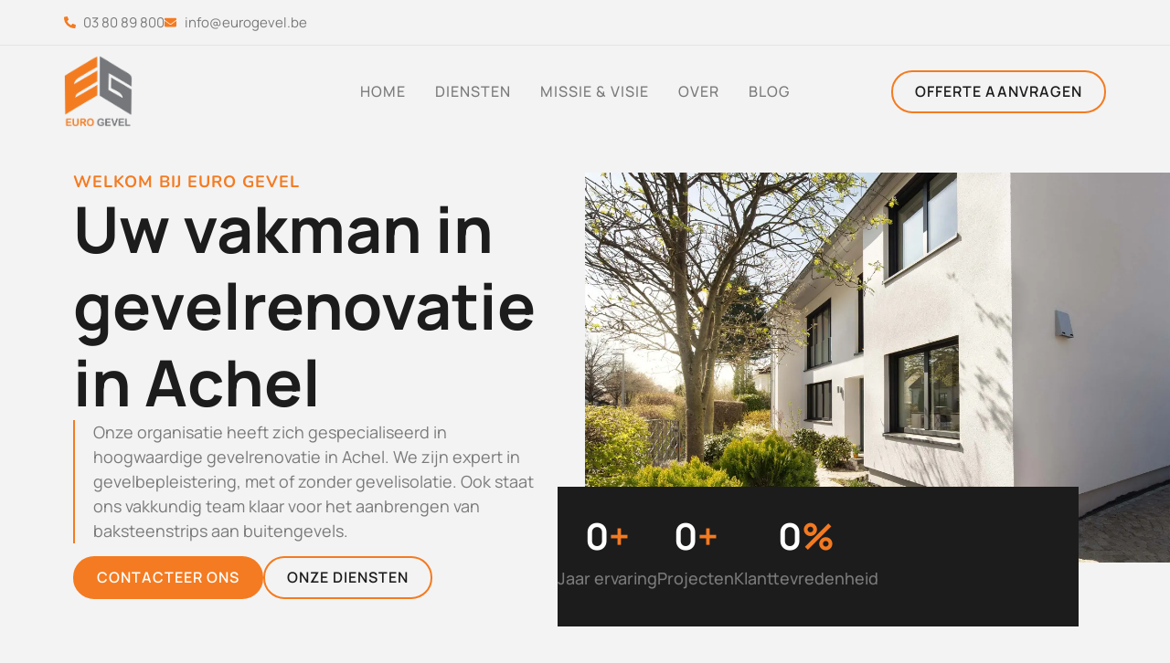

--- FILE ---
content_type: text/html; charset=UTF-8
request_url: https://www.eurogevel.be/gevelrenovatie-in-achel/
body_size: 66389
content:
<!doctype html>
<html lang="nl-NL" prefix="og: https://ogp.me/ns#">
<head>
	<meta charset="UTF-8">
	<meta name="viewport" content="width=device-width, initial-scale=1">
	<link rel="profile" href="https://gmpg.org/xfn/11">
		<style>img:is([sizes="auto" i], [sizes^="auto," i]) { contain-intrinsic-size: 3000px 1500px }</style>
	
<!-- Search Engine Optimization door Rank Math - https://rankmath.com/ -->
<title>Euro Gevel • Uw Vakman In Gevelrenovatie In Achel</title>
<meta name="description" content="Euro Gevel is specialist in hoogwaardige gevelrenovatie in Achel. Ook voor gevelbepleistering, gevelisolatie &amp; steenstrips staat ons vaardig team klaar."/>
<meta name="robots" content="follow, index, max-snippet:-1, max-video-preview:-1, max-image-preview:large"/>
<link rel="canonical" href="https://www.eurogevel.be/gevelrenovatie-in-achel/" />
<meta property="og:locale" content="nl_NL" />
<meta property="og:type" content="article" />
<meta property="og:title" content="Euro Gevel • Uw Vakman In Gevelrenovatie In Achel" />
<meta property="og:description" content="Euro Gevel is specialist in hoogwaardige gevelrenovatie in Achel. Ook voor gevelbepleistering, gevelisolatie &amp; steenstrips staat ons vaardig team klaar." />
<meta property="og:url" content="https://www.eurogevel.be/gevelrenovatie-in-achel/" />
<meta property="og:site_name" content="Euro Gevel" />
<meta property="og:image" content="https://www.eurogevel.be/wp-content/uploads/2023/12/Scherm­afbeelding-2023-12-01-om-10.14.52.png" />
<meta property="og:image:secure_url" content="https://www.eurogevel.be/wp-content/uploads/2023/12/Scherm­afbeelding-2023-12-01-om-10.14.52.png" />
<meta property="og:image:width" content="1196" />
<meta property="og:image:height" content="797" />
<meta property="og:image:alt" content="Gevelrenovatie in Achel" />
<meta property="og:image:type" content="image/png" />
<meta property="article:published_time" content="2024-04-02T20:09:53+00:00" />
<meta name="twitter:card" content="summary_large_image" />
<meta name="twitter:title" content="Euro Gevel • Uw Vakman In Gevelrenovatie In Achel" />
<meta name="twitter:description" content="Euro Gevel is specialist in hoogwaardige gevelrenovatie in Achel. Ook voor gevelbepleistering, gevelisolatie &amp; steenstrips staat ons vaardig team klaar." />
<meta name="twitter:image" content="https://www.eurogevel.be/wp-content/uploads/2023/12/Scherm­afbeelding-2023-12-01-om-10.14.52.png" />
<meta name="twitter:label1" content="Tijd om te lezen" />
<meta name="twitter:data1" content="4 minuten" />
<!-- Optimized with WP Meteor v3.4.16 - https://wordpress.org/plugins/wp-meteor/ --><script data-wpmeteor-nooptimize="true" >var _wpmeteor={"gdpr":true,"rdelay":0,"preload":true,"elementor-animations":true,"elementor-pp":true,"v":"3.4.16","rest_url":"https:\/\/www.eurogevel.be\/wp-json\/"};(()=>{try{new MutationObserver(function(){}),new Promise(function(){}),Object.assign({},{}),document.fonts.ready.then(function(){})}catch{s="wpmeteordisable=1",i=document.location.href,i.match(/[?&]wpmeteordisable/)||(o="",i.indexOf("?")==-1?i.indexOf("#")==-1?o=i+"?"+s:o=i.replace("#","?"+s+"#"):i.indexOf("#")==-1?o=i+"&"+s:o=i.replace("#","&"+s+"#"),document.location.href=o)}var s,i,o;})();

</script><script data-wpmeteor-nooptimize="true" >(()=>{var v="addEventListener",ue="removeEventListener",p="getAttribute",L="setAttribute",pe="removeAttribute",N="hasAttribute",St="querySelector",F=St+"All",U="appendChild",Q="removeChild",fe="createElement",T="tagName",Ae="getOwnPropertyDescriptor",y="prototype",W="__lookupGetter__",Ee="__lookupSetter__",m="DOMContentLoaded",f="load",B="pageshow",me="error";var d=window,c=document,Te=c.documentElement;var $=console.error;var Ke=!0,X=class{constructor(){this.known=[]}init(){let t,n,s=(r,a)=>{if(Ke&&r&&r.fn&&!r.__wpmeteor){let o=function(i){return i===r?this:(c[v](m,l=>{i.call(c,r,l,"jQueryMock")}),this)};this.known.push([r,r.fn.ready,r.fn.init?.prototype?.ready]),r.fn.ready=o,r.fn.init?.prototype?.ready&&(r.fn.init.prototype.ready=o),r.__wpmeteor=!0}return r};window.jQuery||window.$,Object.defineProperty(window,"jQuery",{get(){return t},set(r){t=s(r,"jQuery")},configurable:!0}),Object.defineProperty(window,"$",{get(){return n},set(r){n=s(r,"$")},configurable:!0})}unmock(){this.known.forEach(([t,n,s])=>{t.fn.ready=n,t.fn.init?.prototype?.ready&&s&&(t.fn.init.prototype.ready=s)}),Ke=!1}};var ge="fpo:first-interaction",he="fpo:replay-captured-events";var Je="fpo:element-loaded",Se="fpo:images-loaded",M="fpo:the-end";var Z="click",V=window,Qe=V.addEventListener.bind(V),Xe=V.removeEventListener.bind(V),Ge="removeAttribute",ve="getAttribute",Gt="setAttribute",Ne=["touchstart","touchmove","touchend","touchcancel","keydown","wheel"],Ze=["mouseover","mouseout",Z],Nt=["touchstart","touchend","touchcancel","mouseover","mouseout",Z],R="data-wpmeteor-";var Ue="dispatchEvent",je=e=>{let t=new MouseEvent(Z,{view:e.view,bubbles:!0,cancelable:!0});return Object.defineProperty(t,"target",{writable:!1,value:e.target}),t},Be=class{static capture(){let t=!1,[,n,s]=`${window.Promise}`.split(/[\s[(){]+/s);if(V["__"+s+n])return;let r=[],a=o=>{if(o.target&&Ue in o.target){if(!o.isTrusted)return;if(o.cancelable&&!Ne.includes(o.type))try{o.preventDefault()}catch{}o.stopImmediatePropagation(),o.type===Z?r.push(je(o)):Nt.includes(o.type)&&r.push(o),o.target[Gt](R+o.type,!0),t||(t=!0,V[Ue](new CustomEvent(ge)))}};V.addEventListener(he,()=>{Ze.forEach(l=>Xe(l,a,{passive:!1,capture:!0})),Ne.forEach(l=>Xe(l,a,{passive:!0,capture:!0}));let o;for(;o=r.shift();){var i=o.target;i[ve](R+"touchstart")&&i[ve](R+"touchend")&&!i[ve](R+Z)?(i[ve](R+"touchmove")||r.push(je(o)),i[Ge](R+"touchstart"),i[Ge](R+"touchend")):i[Ge](R+o.type),i[Ue](o)}}),Ze.forEach(o=>Qe(o,a,{passive:!1,capture:!0})),Ne.forEach(o=>Qe(o,a,{passive:!0,capture:!0}))}};var et=Be;var j=class{constructor(){this.l=[]}emit(t,n=null){this.l[t]&&this.l[t].forEach(s=>s(n))}on(t,n){this.l[t]||=[],this.l[t].push(n)}off(t,n){this.l[t]=(this.l[t]||[]).filter(s=>s!==n)}};var D=new j;var ye=c[fe]("span");ye[L]("id","elementor-device-mode");ye[L]("class","elementor-screen-only");var Ut=!1,tt=()=>(Ut||c.body[U](ye),getComputedStyle(ye,":after").content.replace(/"/g,""));var rt=e=>e[p]("class")||"",nt=(e,t)=>e[L]("class",t),st=()=>{d[v](f,function(){let e=tt(),t=Math.max(Te.clientWidth||0,d.innerWidth||0),n=Math.max(Te.clientHeight||0,d.innerHeight||0),s=["_animation_"+e,"animation_"+e,"_animation","_animation","animation"];Array.from(c[F](".elementor-invisible")).forEach(r=>{let a=r.getBoundingClientRect();if(a.top+d.scrollY<=n&&a.left+d.scrollX<t)try{let i=JSON.parse(r[p]("data-settings"));if(i.trigger_source)return;let l=i._animation_delay||i.animation_delay||0,u,E;for(var o=0;o<s.length;o++)if(i[s[o]]){E=s[o],u=i[E];break}if(u){let q=rt(r),J=u==="none"?q:q+" animated "+u,At=setTimeout(()=>{nt(r,J.replace(/\belementor-invisible\b/,"")),s.forEach(Tt=>delete i[Tt]),r[L]("data-settings",JSON.stringify(i))},l);D.on("fi",()=>{clearTimeout(At),nt(r,rt(r).replace(new RegExp("\b"+u+"\b"),""))})}}catch(i){console.error(i)}})})};var ot="data-in-mega_smartmenus",it=()=>{let e=c[fe]("div");e.innerHTML='<span class="sub-arrow --wp-meteor"><i class="fa" aria-hidden="true"></i></span>';let t=e.firstChild,n=s=>{let r=[];for(;s=s.previousElementSibling;)r.push(s);return r};c[v](m,function(){Array.from(c[F](".pp-advanced-menu ul")).forEach(s=>{if(s[p](ot))return;(s[p]("class")||"").match(/\bmega-menu\b/)&&s[F]("ul").forEach(o=>{o[L](ot,!0)});let r=n(s),a=r.filter(o=>o).filter(o=>o[T]==="A").pop();if(a||(a=r.map(o=>Array.from(o[F]("a"))).filter(o=>o).flat().pop()),a){let o=t.cloneNode(!0);a[U](o),new MutationObserver(l=>{l.forEach(({addedNodes:u})=>{u.forEach(E=>{if(E.nodeType===1&&E[T]==="SPAN")try{a[Q](o)}catch{}})})}).observe(a,{childList:!0})}})})};var w="readystatechange",A="message";var Y="SCRIPT",g="data-wpmeteor-",b=Object.defineProperty,Ve=Object.defineProperties,P="javascript/blocked",Pe=/^\s*(application|text)\/javascript|module\s*$/i,mt="requestAnimationFrame",gt="requestIdleCallback",ie="setTimeout",Ie="__dynamic",I=d.constructor.name+"::",ce=c.constructor.name+"::",ht=function(e,t){t=t||d;for(var n=0;n<this.length;n++)e.call(t,this[n],n,this)};"NodeList"in d&&!NodeList[y].forEach&&(NodeList[y].forEach=ht);"HTMLCollection"in d&&!HTMLCollection[y].forEach&&(HTMLCollection[y].forEach=ht);_wpmeteor["elementor-animations"]&&st(),_wpmeteor["elementor-pp"]&&it();var _e=[],Le=[],ee=[],se=!1,k=[],h={},He=!1,Bt=0,H=c.visibilityState==="visible"?d[mt]:d[ie],vt=d[gt]||H;c[v]("visibilitychange",()=>{H=c.visibilityState==="visible"?d[mt]:d[ie],vt=d[gt]||H});var C=d[ie],De,z=["src","type"],x=Object,te="definePropert";x[te+"y"]=(e,t,n)=>{if(e===d&&["jQuery","onload"].indexOf(t)>=0||(e===c||e===c.body)&&["readyState","write","writeln","on"+w].indexOf(t)>=0)return["on"+w,"on"+f].indexOf(t)&&n.set&&(h["on"+w]=h["on"+w]||[],h["on"+w].push(n.set)),e;if(e instanceof HTMLScriptElement&&z.indexOf(t)>=0){if(!e[t+"__def"]){let s=x[Ae](e,t);b(e,t,{set(r){return e[t+"__set"]?e[t+"__set"].call(e,r):s.set.call(e,r)},get(){return e[t+"__get"]?e[t+"__get"].call(e):s.get.call(e)}}),e[t+"__def"]=!0}return n.get&&(e[t+"__get"]=n.get),n.set&&(e[t+"__set"]=n.set),e}return b(e,t,n)};x[te+"ies"]=(e,t)=>{for(let n in t)x[te+"y"](e,n,t[n]);for(let n of x.getOwnPropertySymbols(t))x[te+"y"](e,n,t[n]);return e};var qe=EventTarget[y][v],yt=EventTarget[y][ue],ae=qe.bind(c),Ct=yt.bind(c),G=qe.bind(d),_t=yt.bind(d),Lt=Document[y].createElement,le=Lt.bind(c),de=c.__proto__[W]("readyState").bind(c),ct="loading";b(c,"readyState",{get(){return ct},set(e){return ct=e}});var at=e=>k.filter(([t,,n],s)=>{if(!(e.indexOf(t.type)<0)){n||(n=t.target);try{let r=n.constructor.name+"::"+t.type;for(let a=0;a<h[r].length;a++)if(h[r][a]){let o=r+"::"+s+"::"+a;if(!xe[o])return!0}}catch{}}}).length,oe,xe={},K=e=>{k.forEach(([t,n,s],r)=>{if(!(e.indexOf(t.type)<0)){s||(s=t.target);try{let a=s.constructor.name+"::"+t.type;if((h[a]||[]).length)for(let o=0;o<h[a].length;o++){let i=h[a][o];if(i){let l=a+"::"+r+"::"+o;if(!xe[l]){xe[l]=!0,c.readyState=n,oe=a;try{Bt++,!i[y]||i[y].constructor===i?i.bind(s)(t):i(t)}catch(u){$(u,i)}oe=null}}}}catch(a){$(a)}}})};ae(m,e=>{k.push([new e.constructor(m,e),de(),c])});ae(w,e=>{k.push([new e.constructor(w,e),de(),c])});G(m,e=>{k.push([new e.constructor(m,e),de(),d])});G(f,e=>{He=!0,k.push([new e.constructor(f,e),de(),d]),O||K([m,w,A,f,B])});G(B,e=>{k.push([new e.constructor(B,e),de(),d]),O||K([m,w,A,f,B])});var wt=e=>{k.push([e,c.readyState,d])},Ot=d[W]("onmessage"),Rt=d[Ee]("onmessage"),Pt=()=>{_t(A,wt),(h[I+"message"]||[]).forEach(e=>{G(A,e)}),b(d,"onmessage",{get:Ot,set:Rt})};G(A,wt);var Dt=new X;Dt.init();var Fe=()=>{!O&&!se&&(O=!0,c.readyState="loading",H($e),H(S)),He||G(f,()=>{Fe()})};G(ge,()=>{Fe()});D.on(Se,()=>{Fe()});_wpmeteor.rdelay>=0&&et.capture();var re=[-1],Ce=e=>{re=re.filter(t=>t!==e.target),re.length||C(D.emit.bind(D,M))};var O=!1,S=()=>{let e=_e.shift();if(e)e[p](g+"src")?e[N]("async")||e[Ie]?(e.isConnected&&(re.push(e),setTimeout(Ce,1e3,{target:e})),Oe(e,Ce),C(S)):Oe(e,C.bind(null,S)):(e.origtype==P&&Oe(e),C(S));else if(Le.length)_e.push(...Le),Le.length=0,C(S);else if(at([m,w,A]))K([m,w,A]),C(S);else if(He)if(at([f,B,A]))K([f,B,A]),C(S);else if(re.length>1)vt(S);else if(ee.length)_e.push(...ee),ee.length=0,C(S);else{if(d.RocketLazyLoadScripts)try{RocketLazyLoadScripts.run()}catch(t){$(t)}c.readyState="complete",Pt(),Dt.unmock(),O=!1,se=!0,d[ie](()=>Ce({target:-1}))}else O=!1},xt=e=>{let t=le(Y),n=e.attributes;for(var s=n.length-1;s>=0;s--)n[s].name.startsWith(g)||t[L](n[s].name,n[s].value);let r=e[p](g+"type");r?t.type=r:t.type="text/javascript",(e.textContent||"").match(/^\s*class RocketLazyLoadScripts/)?t.textContent=e.textContent.replace(/^\s*class\s*RocketLazyLoadScripts/,"window.RocketLazyLoadScripts=class").replace("RocketLazyLoadScripts.run();",""):t.textContent=e.textContent;for(let a of["onload","onerror","onreadystatechange"])e[a]&&(t[a]=e[a]);return t},Oe=(e,t)=>{let n=e[p](g+"src");if(n){let s=qe.bind(e);e.isConnected&&t&&(s(f,t),s(me,t)),e.origtype=e[p](g+"type")||"text/javascript",e.origsrc=n,(!e.isConnected||e[N]("nomodule")||e.type&&!Pe.test(e.type))&&t&&t(new Event(f,{target:e}))}else e.origtype===P?(e.origtype=e[p](g+"type")||"text/javascript",e[pe]("integrity"),e.textContent=e.textContent+`
`):t&&t(new Event(f,{target:e}))},We=(e,t)=>{let n=(h[e]||[]).indexOf(t);if(n>=0)return h[e][n]=void 0,!0},lt=(e,t,...n)=>{if("HTMLDocument::"+m==oe&&e===m&&!t.toString().match(/jQueryMock/)){D.on(M,c[v].bind(c,e,t,...n));return}if(t&&(e===m||e===w)){let s=ce+e;h[s]=h[s]||[],h[s].push(t),se&&K([e]);return}return ae(e,t,...n)},dt=(e,t,...n)=>{if(e===m){let s=ce+e;We(s,t)}return Ct(e,t,...n)};Ve(c,{[v]:{get(){return lt},set(){return lt}},[ue]:{get(){return dt},set(){return dt}}});var ne=c.createDocumentFragment(),$e=()=>{ne.hasChildNodes()&&(c.head[U](ne),ne=c.createDocumentFragment())},ut={},we=e=>{if(e)try{let t=new URL(e,c.location.href),n=t.origin;if(n&&!ut[n]&&c.location.host!==t.host){let s=le("link");s.rel="preconnect",s.href=n,ne[U](s),ut[n]=!0,O&&H($e)}}catch{}},be={},kt=(e,t,n,s)=>{let r=le("link");r.rel=t?"modulepre"+f:"pre"+f,r.as="script",n&&r[L]("crossorigin",n),s&&r[L]("integrity",s);try{e=new URL(e,c.location.href).href}catch{}r.href=e,ne[U](r),be[e]=!0,O&&H($e)},ke=function(...e){let t=le(...e);if(!e||e[0].toUpperCase()!==Y||!O)return t;let n=t[L].bind(t),s=t[p].bind(t),r=t[pe].bind(t),a=t[N].bind(t),o=t[W]("attributes").bind(t);return z.forEach(i=>{let l=t[W](i).bind(t),u=t[Ee](i).bind(t);x[te+"y"](t,i,{set(E){return i==="type"&&E&&!Pe.test(E)?n(i,E):((i==="src"&&E||i==="type"&&E&&t.origsrc)&&n("type",P),E?n(g+i,E):r(g+i))},get(){let E=t[p](g+i);if(i==="src")try{return new URL(E,c.location.href).href}catch{}return E}}),b(t,"orig"+i,{set(E){return u(E)},get(){return l()}})}),t[L]=function(i,l){if(z.includes(i))return i==="type"&&l&&!Pe.test(l)?n(i,l):((i==="src"&&l||i==="type"&&l&&t.origsrc)&&n("type",P),l?n(g+i,l):r(g+i));n(i,l)},t[p]=function(i){let l=z.indexOf(i)>=0?s(g+i):s(i);if(i==="src")try{return new URL(l,c.location.href).href}catch{}return l},t[N]=function(i){return z.indexOf(i)>=0?a(g+i):a(i)},b(t,"attributes",{get(){return[...o()].filter(l=>l.name!=="type").map(l=>({name:l.name.match(new RegExp(g))?l.name.replace(g,""):l.name,value:l.value}))}}),t[Ie]=!0,t};Object.defineProperty(Document[y],"createElement",{set(e){e!==ke&&(De=e)},get(){return De||ke}});var Re=new Set,ze=new MutationObserver(e=>{e.forEach(({removedNodes:t,addedNodes:n,target:s})=>{t.forEach(r=>{r.nodeType===1&&Y===r[T]&&"origtype"in r&&Re.delete(r)}),n.forEach(r=>{if(r.nodeType===1)if(Y===r[T]){if("origtype"in r){if(r.origtype!==P)return}else if(r[p]("type")!==P)return;"origtype"in r||z.forEach(o=>{let i=r[W](o).bind(r),l=r[Ee](o).bind(r);b(r,"orig"+o,{set(u){return l(u)},get(){return i()}})});let a=r[p](g+"src");if(Re.has(r)&&$("Inserted twice",r),r.parentNode){Re.add(r);let o=r[p](g+"type");(a||"").match(/\/gtm.js\?/)||r[N]("async")||r[Ie]?(ee.push(r),we(a)):r[N]("defer")||o==="module"?(Le.push(r),we(a)):(a&&!r[N]("nomodule")&&!be[a]&&kt(a,o==="module",r[N]("crossorigin")&&r[p]("crossorigin"),r[p]("integrity")),_e.push(r))}else r[v](f,o=>o.target.parentNode[Q](o.target)),r[v](me,o=>o.target.parentNode[Q](o.target)),s[U](r)}else r[T]==="LINK"&&r[p]("as")==="script"&&(be[r[p]("href")]=!0)})})}),bt={childList:!0,subtree:!0};ze.observe(c.documentElement,bt);var Mt=HTMLElement[y].attachShadow;HTMLElement[y].attachShadow=function(e){let t=Mt.call(this,e);return e.mode==="open"&&ze.observe(t,bt),t};(()=>{let e=x[Ae](HTMLIFrameElement[y],"src");b(HTMLIFrameElement[y],"src",{get(){return this.dataset.fpoSrc?this.dataset.fpoSrc:e.get.call(this)},set(t){delete this.dataset.fpoSrc,e.set.call(this,t)}})})();D.on(M,()=>{(!De||De===ke)&&(Document[y].createElement=Lt,ze.disconnect()),dispatchEvent(new CustomEvent(he)),dispatchEvent(new CustomEvent(M))});var Me=e=>{let t,n;!c.currentScript||!c.currentScript.parentNode?(t=c.body,n=t.lastChild):(n=c.currentScript,t=n.parentNode);try{let s=le("div");s.innerHTML=e,Array.from(s.childNodes).forEach(r=>{r.nodeName===Y?t.insertBefore(xt(r),n):t.insertBefore(r,n)})}catch(s){$(s)}},pt=e=>Me(e+`
`);Ve(c,{write:{get(){return Me},set(e){return Me=e}},writeln:{get(){return pt},set(e){return pt=e}}});var ft=(e,t,...n)=>{if(I+m==oe&&e===m&&!t.toString().match(/jQueryMock/)){D.on(M,d[v].bind(d,e,t,...n));return}if(I+f==oe&&e===f){D.on(M,d[v].bind(d,e,t,...n));return}if(t&&(e===f||e===B||e===m||e===A&&!se)){let s=e===m?ce+e:I+e;h[s]=h[s]||[],h[s].push(t),se&&K([e]);return}return G(e,t,...n)},Et=(e,t,...n)=>{if(e===f||e===m||e===B){let s=e===m?ce+e:I+e;We(s,t)}return _t(e,t,...n)};Ve(d,{[v]:{get(){return ft},set(){return ft}},[ue]:{get(){return Et},set(){return Et}}});var Ye=e=>{let t;return{get(){return t},set(n){return t&&We(e,n),h[e]=h[e]||[],h[e].push(n),t=n}}};G(Je,e=>{let{target:t,event:n}=e.detail,s=t===d?c.body:t,r=s[p](g+"on"+n.type);s[pe](g+"on"+n.type);try{let a=new Function("event",r);t===d?d[v](f,a.bind(t,n)):a.call(t,n)}catch(a){console.err(a)}});{let e=Ye(I+f);b(d,"onload",e),ae(m,()=>{b(c.body,"onload",e)})}b(c,"onreadystatechange",Ye(ce+w));b(d,"onmessage",Ye(I+A));(()=>{let e=d.innerHeight,t=d.innerWidth,n=r=>{let o={"4g":1250,"3g":2500,"2g":2500}[(navigator.connection||{}).effectiveType]||0,i=r.getBoundingClientRect(),l={top:-1*e-o,left:-1*t-o,bottom:e+o,right:t+o};return!(i.left>=l.right||i.right<=l.left||i.top>=l.bottom||i.bottom<=l.top)},s=(r=!0)=>{let a=1,o=-1,i={},l=()=>{o++,--a||d[ie](D.emit.bind(D,Se),_wpmeteor.rdelay)};Array.from(c.getElementsByTagName("*")).forEach(u=>{let E,q,J;if(u[T]==="IMG"){let _=u.currentSrc||u.src;_&&!i[_]&&!_.match(/^data:/i)&&((u.loading||"").toLowerCase()!=="lazy"||n(u))&&(E=_)}else if(u[T]===Y)we(u[p](g+"src"));else if(u[T]==="LINK"&&u[p]("as")==="script"&&["pre"+f,"modulepre"+f].indexOf(u[p]("rel"))>=0)be[u[p]("href")]=!0;else if((q=d.getComputedStyle(u))&&(J=(q.backgroundImage||"").match(/^url\s*\((.*?)\)/i))&&(J||[]).length){let _=J[0].slice(4,-1).replace(/"/g,"");!i[_]&&!_.match(/^data:/i)&&(E=_)}if(E){i[E]=!0;let _=new Image;r&&(a++,_[v](f,l),_[v](me,l)),_.src=E}}),c.fonts.ready.then(()=>{l()})};_wpmeteor.rdelay===0?ae(m,s):G(f,s)})();})();
//1.0.42

</script><script type="application/ld+json" class="rank-math-schema">{"@context":"https://schema.org","@graph":[{"@type":["Organization","Person"],"@id":"https://www.eurogevel.be/#person","name":"Euro Gevel","url":"https://www.eurogevel.be","email":"info@eurogevel.be","logo":{"@type":"ImageObject","@id":"https://www.eurogevel.be/#logo","url":"https://www.eurogevel.be/wp-content/uploads/2023/08/EG-grote-Logo-2023-PNG-150x150.png","contentUrl":"https://www.eurogevel.be/wp-content/uploads/2023/08/EG-grote-Logo-2023-PNG-150x150.png","caption":"Euro Gevel","inLanguage":"nl-NL"},"image":{"@id":"https://www.eurogevel.be/#logo"}},{"@type":"WebSite","@id":"https://www.eurogevel.be/#website","url":"https://www.eurogevel.be","name":"Euro Gevel","alternateName":"eurogevel","publisher":{"@id":"https://www.eurogevel.be/#person"},"inLanguage":"nl-NL"},{"@type":"ImageObject","@id":"https://www.eurogevel.be/wp-content/uploads/2023/12/Scherm\u00adafbeelding-2023-12-01-om-10.14.52.png","url":"https://www.eurogevel.be/wp-content/uploads/2023/12/Scherm\u00adafbeelding-2023-12-01-om-10.14.52.png","width":"200","height":"200","inLanguage":"nl-NL"},{"@type":"WebPage","@id":"https://www.eurogevel.be/gevelrenovatie-in-achel/#webpage","url":"https://www.eurogevel.be/gevelrenovatie-in-achel/","name":"Euro Gevel \u2022 Uw Vakman In Gevelrenovatie In Achel","datePublished":"2024-04-02T20:09:53+00:00","dateModified":"2024-04-02T20:09:53+00:00","isPartOf":{"@id":"https://www.eurogevel.be/#website"},"primaryImageOfPage":{"@id":"https://www.eurogevel.be/wp-content/uploads/2023/12/Scherm\u00adafbeelding-2023-12-01-om-10.14.52.png"},"inLanguage":"nl-NL"},{"@type":"Person","@id":"https://www.eurogevel.be/author/burak/","name":"Burak","url":"https://www.eurogevel.be/author/burak/","image":{"@type":"ImageObject","@id":"https://secure.gravatar.com/avatar/24a9cadd151100bbfa1a300db60746844c27fc57fe3c82287d6335f0fd263997?s=96&amp;d=mm&amp;r=g","url":"https://secure.gravatar.com/avatar/24a9cadd151100bbfa1a300db60746844c27fc57fe3c82287d6335f0fd263997?s=96&amp;d=mm&amp;r=g","caption":"Burak","inLanguage":"nl-NL"}},{"@type":"Article","headline":"Euro Gevel \u2022 Uw Vakman In Gevelrenovatie In Achel","keywords":"Gevelrenovatie in Achel","datePublished":"2024-04-02T20:09:53+00:00","dateModified":"2024-04-02T20:09:53+00:00","author":{"@id":"https://www.eurogevel.be/author/burak/","name":"Burak"},"publisher":{"@id":"https://www.eurogevel.be/#person"},"description":"Euro Gevel is specialist in hoogwaardige gevelrenovatie in Achel. Ook voor gevelbepleistering, gevelisolatie &amp; steenstrips staat ons vaardig team klaar.","name":"Euro Gevel \u2022 Uw Vakman In Gevelrenovatie In Achel","@id":"https://www.eurogevel.be/gevelrenovatie-in-achel/#richSnippet","isPartOf":{"@id":"https://www.eurogevel.be/gevelrenovatie-in-achel/#webpage"},"image":{"@id":"https://www.eurogevel.be/wp-content/uploads/2023/12/Scherm\u00adafbeelding-2023-12-01-om-10.14.52.png"},"inLanguage":"nl-NL","mainEntityOfPage":{"@id":"https://www.eurogevel.be/gevelrenovatie-in-achel/#webpage"}}]}</script>
<!-- /Rank Math WordPress SEO plugin -->

<script  type="javascript/blocked" data-wpmeteor-type="application/javascript"   id='pys-version-script'>console.log('PixelYourSite Free version 11.1.3');</script>

<link rel="alternate" type="application/rss+xml" title="Euro Gevel &raquo; feed" href="https://www.eurogevel.be/feed/" />
<link rel="alternate" type="application/rss+xml" title="Euro Gevel &raquo; reacties feed" href="https://www.eurogevel.be/comments/feed/" />
<style id='wp-emoji-styles-inline-css'>

	img.wp-smiley, img.emoji {
		display: inline !important;
		border: none !important;
		box-shadow: none !important;
		height: 1em !important;
		width: 1em !important;
		margin: 0 0.07em !important;
		vertical-align: -0.1em !important;
		background: none !important;
		padding: 0 !important;
	}
</style>
<style id='global-styles-inline-css'>
:root{--wp--preset--aspect-ratio--square: 1;--wp--preset--aspect-ratio--4-3: 4/3;--wp--preset--aspect-ratio--3-4: 3/4;--wp--preset--aspect-ratio--3-2: 3/2;--wp--preset--aspect-ratio--2-3: 2/3;--wp--preset--aspect-ratio--16-9: 16/9;--wp--preset--aspect-ratio--9-16: 9/16;--wp--preset--color--black: #000000;--wp--preset--color--cyan-bluish-gray: #abb8c3;--wp--preset--color--white: #ffffff;--wp--preset--color--pale-pink: #f78da7;--wp--preset--color--vivid-red: #cf2e2e;--wp--preset--color--luminous-vivid-orange: #ff6900;--wp--preset--color--luminous-vivid-amber: #fcb900;--wp--preset--color--light-green-cyan: #7bdcb5;--wp--preset--color--vivid-green-cyan: #00d084;--wp--preset--color--pale-cyan-blue: #8ed1fc;--wp--preset--color--vivid-cyan-blue: #0693e3;--wp--preset--color--vivid-purple: #9b51e0;--wp--preset--gradient--vivid-cyan-blue-to-vivid-purple: linear-gradient(135deg,rgba(6,147,227,1) 0%,rgb(155,81,224) 100%);--wp--preset--gradient--light-green-cyan-to-vivid-green-cyan: linear-gradient(135deg,rgb(122,220,180) 0%,rgb(0,208,130) 100%);--wp--preset--gradient--luminous-vivid-amber-to-luminous-vivid-orange: linear-gradient(135deg,rgba(252,185,0,1) 0%,rgba(255,105,0,1) 100%);--wp--preset--gradient--luminous-vivid-orange-to-vivid-red: linear-gradient(135deg,rgba(255,105,0,1) 0%,rgb(207,46,46) 100%);--wp--preset--gradient--very-light-gray-to-cyan-bluish-gray: linear-gradient(135deg,rgb(238,238,238) 0%,rgb(169,184,195) 100%);--wp--preset--gradient--cool-to-warm-spectrum: linear-gradient(135deg,rgb(74,234,220) 0%,rgb(151,120,209) 20%,rgb(207,42,186) 40%,rgb(238,44,130) 60%,rgb(251,105,98) 80%,rgb(254,248,76) 100%);--wp--preset--gradient--blush-light-purple: linear-gradient(135deg,rgb(255,206,236) 0%,rgb(152,150,240) 100%);--wp--preset--gradient--blush-bordeaux: linear-gradient(135deg,rgb(254,205,165) 0%,rgb(254,45,45) 50%,rgb(107,0,62) 100%);--wp--preset--gradient--luminous-dusk: linear-gradient(135deg,rgb(255,203,112) 0%,rgb(199,81,192) 50%,rgb(65,88,208) 100%);--wp--preset--gradient--pale-ocean: linear-gradient(135deg,rgb(255,245,203) 0%,rgb(182,227,212) 50%,rgb(51,167,181) 100%);--wp--preset--gradient--electric-grass: linear-gradient(135deg,rgb(202,248,128) 0%,rgb(113,206,126) 100%);--wp--preset--gradient--midnight: linear-gradient(135deg,rgb(2,3,129) 0%,rgb(40,116,252) 100%);--wp--preset--font-size--small: 13px;--wp--preset--font-size--medium: 20px;--wp--preset--font-size--large: 36px;--wp--preset--font-size--x-large: 42px;--wp--preset--spacing--20: 0.44rem;--wp--preset--spacing--30: 0.67rem;--wp--preset--spacing--40: 1rem;--wp--preset--spacing--50: 1.5rem;--wp--preset--spacing--60: 2.25rem;--wp--preset--spacing--70: 3.38rem;--wp--preset--spacing--80: 5.06rem;--wp--preset--shadow--natural: 6px 6px 9px rgba(0, 0, 0, 0.2);--wp--preset--shadow--deep: 12px 12px 50px rgba(0, 0, 0, 0.4);--wp--preset--shadow--sharp: 6px 6px 0px rgba(0, 0, 0, 0.2);--wp--preset--shadow--outlined: 6px 6px 0px -3px rgba(255, 255, 255, 1), 6px 6px rgba(0, 0, 0, 1);--wp--preset--shadow--crisp: 6px 6px 0px rgba(0, 0, 0, 1);}:root { --wp--style--global--content-size: 800px;--wp--style--global--wide-size: 1200px; }:where(body) { margin: 0; }.wp-site-blocks > .alignleft { float: left; margin-right: 2em; }.wp-site-blocks > .alignright { float: right; margin-left: 2em; }.wp-site-blocks > .aligncenter { justify-content: center; margin-left: auto; margin-right: auto; }:where(.wp-site-blocks) > * { margin-block-start: 24px; margin-block-end: 0; }:where(.wp-site-blocks) > :first-child { margin-block-start: 0; }:where(.wp-site-blocks) > :last-child { margin-block-end: 0; }:root { --wp--style--block-gap: 24px; }:root :where(.is-layout-flow) > :first-child{margin-block-start: 0;}:root :where(.is-layout-flow) > :last-child{margin-block-end: 0;}:root :where(.is-layout-flow) > *{margin-block-start: 24px;margin-block-end: 0;}:root :where(.is-layout-constrained) > :first-child{margin-block-start: 0;}:root :where(.is-layout-constrained) > :last-child{margin-block-end: 0;}:root :where(.is-layout-constrained) > *{margin-block-start: 24px;margin-block-end: 0;}:root :where(.is-layout-flex){gap: 24px;}:root :where(.is-layout-grid){gap: 24px;}.is-layout-flow > .alignleft{float: left;margin-inline-start: 0;margin-inline-end: 2em;}.is-layout-flow > .alignright{float: right;margin-inline-start: 2em;margin-inline-end: 0;}.is-layout-flow > .aligncenter{margin-left: auto !important;margin-right: auto !important;}.is-layout-constrained > .alignleft{float: left;margin-inline-start: 0;margin-inline-end: 2em;}.is-layout-constrained > .alignright{float: right;margin-inline-start: 2em;margin-inline-end: 0;}.is-layout-constrained > .aligncenter{margin-left: auto !important;margin-right: auto !important;}.is-layout-constrained > :where(:not(.alignleft):not(.alignright):not(.alignfull)){max-width: var(--wp--style--global--content-size);margin-left: auto !important;margin-right: auto !important;}.is-layout-constrained > .alignwide{max-width: var(--wp--style--global--wide-size);}body .is-layout-flex{display: flex;}.is-layout-flex{flex-wrap: wrap;align-items: center;}.is-layout-flex > :is(*, div){margin: 0;}body .is-layout-grid{display: grid;}.is-layout-grid > :is(*, div){margin: 0;}body{padding-top: 0px;padding-right: 0px;padding-bottom: 0px;padding-left: 0px;}a:where(:not(.wp-element-button)){text-decoration: underline;}:root :where(.wp-element-button, .wp-block-button__link){background-color: #32373c;border-width: 0;color: #fff;font-family: inherit;font-size: inherit;line-height: inherit;padding: calc(0.667em + 2px) calc(1.333em + 2px);text-decoration: none;}.has-black-color{color: var(--wp--preset--color--black) !important;}.has-cyan-bluish-gray-color{color: var(--wp--preset--color--cyan-bluish-gray) !important;}.has-white-color{color: var(--wp--preset--color--white) !important;}.has-pale-pink-color{color: var(--wp--preset--color--pale-pink) !important;}.has-vivid-red-color{color: var(--wp--preset--color--vivid-red) !important;}.has-luminous-vivid-orange-color{color: var(--wp--preset--color--luminous-vivid-orange) !important;}.has-luminous-vivid-amber-color{color: var(--wp--preset--color--luminous-vivid-amber) !important;}.has-light-green-cyan-color{color: var(--wp--preset--color--light-green-cyan) !important;}.has-vivid-green-cyan-color{color: var(--wp--preset--color--vivid-green-cyan) !important;}.has-pale-cyan-blue-color{color: var(--wp--preset--color--pale-cyan-blue) !important;}.has-vivid-cyan-blue-color{color: var(--wp--preset--color--vivid-cyan-blue) !important;}.has-vivid-purple-color{color: var(--wp--preset--color--vivid-purple) !important;}.has-black-background-color{background-color: var(--wp--preset--color--black) !important;}.has-cyan-bluish-gray-background-color{background-color: var(--wp--preset--color--cyan-bluish-gray) !important;}.has-white-background-color{background-color: var(--wp--preset--color--white) !important;}.has-pale-pink-background-color{background-color: var(--wp--preset--color--pale-pink) !important;}.has-vivid-red-background-color{background-color: var(--wp--preset--color--vivid-red) !important;}.has-luminous-vivid-orange-background-color{background-color: var(--wp--preset--color--luminous-vivid-orange) !important;}.has-luminous-vivid-amber-background-color{background-color: var(--wp--preset--color--luminous-vivid-amber) !important;}.has-light-green-cyan-background-color{background-color: var(--wp--preset--color--light-green-cyan) !important;}.has-vivid-green-cyan-background-color{background-color: var(--wp--preset--color--vivid-green-cyan) !important;}.has-pale-cyan-blue-background-color{background-color: var(--wp--preset--color--pale-cyan-blue) !important;}.has-vivid-cyan-blue-background-color{background-color: var(--wp--preset--color--vivid-cyan-blue) !important;}.has-vivid-purple-background-color{background-color: var(--wp--preset--color--vivid-purple) !important;}.has-black-border-color{border-color: var(--wp--preset--color--black) !important;}.has-cyan-bluish-gray-border-color{border-color: var(--wp--preset--color--cyan-bluish-gray) !important;}.has-white-border-color{border-color: var(--wp--preset--color--white) !important;}.has-pale-pink-border-color{border-color: var(--wp--preset--color--pale-pink) !important;}.has-vivid-red-border-color{border-color: var(--wp--preset--color--vivid-red) !important;}.has-luminous-vivid-orange-border-color{border-color: var(--wp--preset--color--luminous-vivid-orange) !important;}.has-luminous-vivid-amber-border-color{border-color: var(--wp--preset--color--luminous-vivid-amber) !important;}.has-light-green-cyan-border-color{border-color: var(--wp--preset--color--light-green-cyan) !important;}.has-vivid-green-cyan-border-color{border-color: var(--wp--preset--color--vivid-green-cyan) !important;}.has-pale-cyan-blue-border-color{border-color: var(--wp--preset--color--pale-cyan-blue) !important;}.has-vivid-cyan-blue-border-color{border-color: var(--wp--preset--color--vivid-cyan-blue) !important;}.has-vivid-purple-border-color{border-color: var(--wp--preset--color--vivid-purple) !important;}.has-vivid-cyan-blue-to-vivid-purple-gradient-background{background: var(--wp--preset--gradient--vivid-cyan-blue-to-vivid-purple) !important;}.has-light-green-cyan-to-vivid-green-cyan-gradient-background{background: var(--wp--preset--gradient--light-green-cyan-to-vivid-green-cyan) !important;}.has-luminous-vivid-amber-to-luminous-vivid-orange-gradient-background{background: var(--wp--preset--gradient--luminous-vivid-amber-to-luminous-vivid-orange) !important;}.has-luminous-vivid-orange-to-vivid-red-gradient-background{background: var(--wp--preset--gradient--luminous-vivid-orange-to-vivid-red) !important;}.has-very-light-gray-to-cyan-bluish-gray-gradient-background{background: var(--wp--preset--gradient--very-light-gray-to-cyan-bluish-gray) !important;}.has-cool-to-warm-spectrum-gradient-background{background: var(--wp--preset--gradient--cool-to-warm-spectrum) !important;}.has-blush-light-purple-gradient-background{background: var(--wp--preset--gradient--blush-light-purple) !important;}.has-blush-bordeaux-gradient-background{background: var(--wp--preset--gradient--blush-bordeaux) !important;}.has-luminous-dusk-gradient-background{background: var(--wp--preset--gradient--luminous-dusk) !important;}.has-pale-ocean-gradient-background{background: var(--wp--preset--gradient--pale-ocean) !important;}.has-electric-grass-gradient-background{background: var(--wp--preset--gradient--electric-grass) !important;}.has-midnight-gradient-background{background: var(--wp--preset--gradient--midnight) !important;}.has-small-font-size{font-size: var(--wp--preset--font-size--small) !important;}.has-medium-font-size{font-size: var(--wp--preset--font-size--medium) !important;}.has-large-font-size{font-size: var(--wp--preset--font-size--large) !important;}.has-x-large-font-size{font-size: var(--wp--preset--font-size--x-large) !important;}
:root :where(.wp-block-pullquote){font-size: 1.5em;line-height: 1.6;}
</style>
<link rel='stylesheet' id='sbttb-fonts-css' href='https://www.eurogevel.be/wp-content/plugins/smooth-back-to-top-button/assets/css/sbttb-fonts.css?ver=1.2' media='all' />
<link rel='stylesheet' id='sbttb-style-css' href='https://www.eurogevel.be/wp-content/plugins/smooth-back-to-top-button/assets/css/smooth-back-to-top-button.css?ver=1.2' media='all' />
<link rel='stylesheet' id='hello-elementor-css' href='https://www.eurogevel.be/wp-content/themes/hello-elementor/assets/css/reset.css?ver=3.4.4' media='all' />
<link rel='stylesheet' id='hello-elementor-theme-style-css' href='https://www.eurogevel.be/wp-content/themes/hello-elementor/assets/css/theme.css?ver=3.4.4' media='all' />
<link rel='stylesheet' id='hello-elementor-header-footer-css' href='https://www.eurogevel.be/wp-content/themes/hello-elementor/assets/css/header-footer.css?ver=3.4.4' media='all' />
<link rel='stylesheet' id='elementor-frontend-css' href='https://www.eurogevel.be/wp-content/plugins/elementor/assets/css/frontend.min.css?ver=3.32.5' media='all' />
<link rel='stylesheet' id='elementor-post-3035-css' href='https://www.eurogevel.be/wp-content/uploads/elementor/css/post-3035.css?ver=1762415859' media='all' />
<link rel='stylesheet' id='widget-icon-list-css' href='https://www.eurogevel.be/wp-content/plugins/elementor/assets/css/widget-icon-list.min.css?ver=3.32.5' media='all' />
<link rel='stylesheet' id='widget-image-css' href='https://www.eurogevel.be/wp-content/plugins/elementor/assets/css/widget-image.min.css?ver=3.32.5' media='all' />
<link rel='stylesheet' id='widget-nav-menu-css' href='https://www.eurogevel.be/wp-content/plugins/elementor-pro/assets/css/widget-nav-menu.min.css?ver=3.32.3' media='all' />
<link rel='stylesheet' id='e-sticky-css' href='https://www.eurogevel.be/wp-content/plugins/elementor-pro/assets/css/modules/sticky.min.css?ver=3.32.3' media='all' />
<link rel='stylesheet' id='widget-heading-css' href='https://www.eurogevel.be/wp-content/plugins/elementor/assets/css/widget-heading.min.css?ver=3.32.5' media='all' />
<link rel='stylesheet' id='e-animation-float-css' href='https://www.eurogevel.be/wp-content/plugins/elementor/assets/lib/animations/styles/e-animation-float.min.css?ver=3.32.5' media='all' />
<link rel='stylesheet' id='widget-social-icons-css' href='https://www.eurogevel.be/wp-content/plugins/elementor/assets/css/widget-social-icons.min.css?ver=3.32.5' media='all' />
<link rel='stylesheet' id='e-apple-webkit-css' href='https://www.eurogevel.be/wp-content/plugins/elementor/assets/css/conditionals/apple-webkit.min.css?ver=3.32.5' media='all' />
<link rel='stylesheet' id='widget-form-css' href='https://www.eurogevel.be/wp-content/plugins/elementor-pro/assets/css/widget-form.min.css?ver=3.32.3' media='all' />
<link rel='stylesheet' id='widget-divider-css' href='https://www.eurogevel.be/wp-content/plugins/elementor/assets/css/widget-divider.min.css?ver=3.32.5' media='all' />
<link rel='stylesheet' id='wb-elementor-before-after-slider-css' href='https://www.eurogevel.be/wp-content/plugins/before-after-image-comparison-slider-for-elementor/assets/css/twentytwenty.css?ver=1.0.0' media='all' />
<link rel='stylesheet' id='widget-counter-css' href='https://www.eurogevel.be/wp-content/plugins/elementor/assets/css/widget-counter.min.css?ver=3.32.5' media='all' />
<link rel='stylesheet' id='widget-call-to-action-css' href='https://www.eurogevel.be/wp-content/plugins/elementor-pro/assets/css/widget-call-to-action.min.css?ver=3.32.3' media='all' />
<link rel='stylesheet' id='e-transitions-css' href='https://www.eurogevel.be/wp-content/plugins/elementor-pro/assets/css/conditionals/transitions.min.css?ver=3.32.3' media='all' />
<link rel='stylesheet' id='swiper-css' href='https://www.eurogevel.be/wp-content/plugins/elementor/assets/lib/swiper/v8/css/swiper.min.css?ver=8.4.5' media='all' />
<link rel='stylesheet' id='e-swiper-css' href='https://www.eurogevel.be/wp-content/plugins/elementor/assets/css/conditionals/e-swiper.min.css?ver=3.32.5' media='all' />
<link rel='stylesheet' id='widget-gallery-css' href='https://www.eurogevel.be/wp-content/plugins/elementor-pro/assets/css/widget-gallery.min.css?ver=3.32.3' media='all' />
<link rel='stylesheet' id='elementor-gallery-css' href='https://www.eurogevel.be/wp-content/plugins/elementor/assets/lib/e-gallery/css/e-gallery.min.css?ver=1.2.0' media='all' />
<link rel='stylesheet' id='widget-icon-box-css' href='https://www.eurogevel.be/wp-content/plugins/elementor/assets/css/widget-icon-box.min.css?ver=3.32.5' media='all' />
<link rel='stylesheet' id='widget-posts-css' href='https://www.eurogevel.be/wp-content/plugins/elementor-pro/assets/css/widget-posts.min.css?ver=3.32.3' media='all' />
<link rel='stylesheet' id='elementor-post-5338-css' href='https://www.eurogevel.be/wp-content/uploads/elementor/css/post-5338.css?ver=1762416360' media='all' />
<link rel='stylesheet' id='elementor-post-2555-css' href='https://www.eurogevel.be/wp-content/uploads/elementor/css/post-2555.css?ver=1762415860' media='all' />
<link rel='stylesheet' id='elementor-post-2783-css' href='https://www.eurogevel.be/wp-content/uploads/elementor/css/post-2783.css?ver=1762415860' media='all' />
<link rel='stylesheet' id='elementor-gf-local-manrope-css' href='https://www.eurogevel.be/wp-content/uploads/elementor/google-fonts/css/manrope.css?ver=1743085709' media='all' />
<link rel='stylesheet' id='elementor-gf-local-nunito-css' href='https://www.eurogevel.be/wp-content/uploads/elementor/google-fonts/css/nunito.css?ver=1743085723' media='all' />
<script  type="javascript/blocked" data-wpmeteor-type="text/javascript"  data-wpmeteor-src="https://www.eurogevel.be/wp-includes/js/jquery/jquery.min.js?ver=3.7.1" id="jquery-core-js"></script>
<script  type="javascript/blocked" data-wpmeteor-type="text/javascript"  data-wpmeteor-src="https://www.eurogevel.be/wp-includes/js/jquery/jquery-migrate.min.js?ver=3.4.1" id="jquery-migrate-js"></script>
<script  type="javascript/blocked" data-wpmeteor-type="text/javascript"  data-wpmeteor-src="https://www.eurogevel.be/wp-content/plugins/pixelyoursite/dist/scripts/jquery.bind-first-0.2.3.min.js?ver=6.8.3" id="jquery-bind-first-js"></script>
<script  type="javascript/blocked" data-wpmeteor-type="text/javascript"  data-wpmeteor-src="https://www.eurogevel.be/wp-content/plugins/pixelyoursite/dist/scripts/js.cookie-2.1.3.min.js?ver=2.1.3" id="js-cookie-pys-js"></script>
<script  type="javascript/blocked" data-wpmeteor-type="text/javascript"  data-wpmeteor-src="https://www.eurogevel.be/wp-content/plugins/pixelyoursite/dist/scripts/tld.min.js?ver=2.3.1" id="js-tld-js"></script>
<script  type="javascript/blocked" data-wpmeteor-type="text/javascript"  id="pys-js-extra">
var pysOptions = {"staticEvents":{"facebook":{"init_event":[{"delay":0,"type":"static","ajaxFire":false,"name":"PageView","pixelIds":["1336208550887924"],"eventID":"8a8e35cf-7bfe-470c-a451-62f9f4cba917","params":{"page_title":"Gevelrenovatie in Achel","post_type":"page","post_id":5338,"plugin":"PixelYourSite","user_role":"guest","event_url":"www.eurogevel.be\/gevelrenovatie-in-achel\/"},"e_id":"init_event","ids":[],"hasTimeWindow":false,"timeWindow":0,"woo_order":"","edd_order":""}]}},"dynamicEvents":[],"triggerEvents":[],"triggerEventTypes":[],"facebook":{"pixelIds":["1336208550887924"],"advancedMatching":[],"advancedMatchingEnabled":false,"removeMetadata":true,"wooVariableAsSimple":false,"serverApiEnabled":false,"wooCRSendFromServer":false,"send_external_id":null,"enabled_medical":false,"do_not_track_medical_param":["event_url","post_title","page_title","landing_page","content_name","categories","category_name","tags"],"meta_ldu":false},"debug":"","siteUrl":"https:\/\/www.eurogevel.be","ajaxUrl":"https:\/\/www.eurogevel.be\/wp-admin\/admin-ajax.php","ajax_event":"5ad6cc1233","enable_remove_download_url_param":"1","cookie_duration":"7","last_visit_duration":"60","enable_success_send_form":"","ajaxForServerEvent":"1","ajaxForServerStaticEvent":"1","useSendBeacon":"1","send_external_id":"1","external_id_expire":"180","track_cookie_for_subdomains":"1","google_consent_mode":"1","gdpr":{"ajax_enabled":false,"all_disabled_by_api":false,"facebook_disabled_by_api":false,"analytics_disabled_by_api":false,"google_ads_disabled_by_api":false,"pinterest_disabled_by_api":false,"bing_disabled_by_api":false,"externalID_disabled_by_api":false,"facebook_prior_consent_enabled":true,"analytics_prior_consent_enabled":true,"google_ads_prior_consent_enabled":null,"pinterest_prior_consent_enabled":true,"bing_prior_consent_enabled":true,"cookiebot_integration_enabled":false,"cookiebot_facebook_consent_category":"marketing","cookiebot_analytics_consent_category":"statistics","cookiebot_tiktok_consent_category":"marketing","cookiebot_google_ads_consent_category":"marketing","cookiebot_pinterest_consent_category":"marketing","cookiebot_bing_consent_category":"marketing","consent_magic_integration_enabled":false,"real_cookie_banner_integration_enabled":false,"cookie_notice_integration_enabled":false,"cookie_law_info_integration_enabled":false,"analytics_storage":{"enabled":true,"value":"granted","filter":false},"ad_storage":{"enabled":true,"value":"granted","filter":false},"ad_user_data":{"enabled":true,"value":"granted","filter":false},"ad_personalization":{"enabled":true,"value":"granted","filter":false}},"cookie":{"disabled_all_cookie":false,"disabled_start_session_cookie":false,"disabled_advanced_form_data_cookie":false,"disabled_landing_page_cookie":false,"disabled_first_visit_cookie":false,"disabled_trafficsource_cookie":false,"disabled_utmTerms_cookie":false,"disabled_utmId_cookie":false},"tracking_analytics":{"TrafficSource":"direct","TrafficLanding":"undefined","TrafficUtms":[],"TrafficUtmsId":[]},"GATags":{"ga_datalayer_type":"default","ga_datalayer_name":"dataLayerPYS"},"woo":{"enabled":false},"edd":{"enabled":false},"cache_bypass":"1762455125"};
</script>
<script  type="javascript/blocked" data-wpmeteor-type="text/javascript"  data-wpmeteor-src="https://www.eurogevel.be/wp-content/plugins/pixelyoursite/dist/scripts/public.js?ver=11.1.3" id="pys-js"></script>
<link rel="https://api.w.org/" href="https://www.eurogevel.be/wp-json/" /><link rel="alternate" title="JSON" type="application/json" href="https://www.eurogevel.be/wp-json/wp/v2/pages/5338" /><link rel="EditURI" type="application/rsd+xml" title="RSD" href="https://www.eurogevel.be/xmlrpc.php?rsd" />
<meta name="generator" content="WordPress 6.8.3" />
<link rel='shortlink' href='https://www.eurogevel.be/?p=5338' />
<link rel="alternate" title="oEmbed (JSON)" type="application/json+oembed" href="https://www.eurogevel.be/wp-json/oembed/1.0/embed?url=https%3A%2F%2Fwww.eurogevel.be%2Fgevelrenovatie-in-achel%2F" />
<link rel="alternate" title="oEmbed (XML)" type="text/xml+oembed" href="https://www.eurogevel.be/wp-json/oembed/1.0/embed?url=https%3A%2F%2Fwww.eurogevel.be%2Fgevelrenovatie-in-achel%2F&#038;format=xml" />
<!-- HFCM by 99 Robots - Snippet # 1: GA4 -->
<!-- Google tag (gtag.js) --> <script  type="javascript/blocked" data-wpmeteor-type="text/javascript"  async data-wpmeteor-src="https://www.googletagmanager.com/gtag/js?id=G-89XP4D2YPQ"></script> <script  type="javascript/blocked" data-wpmeteor-type="text/javascript" >   window.dataLayer = window.dataLayer || [];   function gtag(){dataLayer.push(arguments);}   gtag('js', new Date());   gtag('config', 'G-89XP4D2YPQ'); </script>
<!-- /end HFCM by 99 Robots -->
<!-- HFCM by 99 Robots - Snippet # 3: search console -->
<meta name="google-site-verification" content="0sfmwF0FQEwkUcpqLbK_lV7kcaEQLcTpJImSHVv3Bz0" />
<!-- /end HFCM by 99 Robots -->

            <style type="text/css">
                .progress-wrap {
                    bottom: 20px;
                    height: 36px;
                    width: 36px;
                    border-radius: 36px;
                    background-color: #f3f3f3;
                    box-shadow: inset 0 0 0 1px #e4e3e7;
                }

                .progress-wrap.btn-left-side {
                    left: 20px;
                }

                .progress-wrap.btn-right-side {
                    right: 20px;
                }

				.progress-wrap.btn-center {
					inset-inline: 0;
					margin-inline: auto;
				}

                .progress-wrap::after {
                    width: 36px;
                    height: 36px;
                    color: #1f2029;
                    font-size: 30px;
                    content: '\e900';
                    line-height: 36px;
                }

                .progress-wrap:hover::after {
                    color: #1f2029;
                }

                .progress-wrap svg.progress-circle path {
                    stroke: #1f2029;
                    stroke-width: 1px;
                }

                
                
                
            </style>

			<meta name="generator" content="Elementor 3.32.5; features: e_font_icon_svg, additional_custom_breakpoints; settings: css_print_method-external, google_font-enabled, font_display-swap">
			<style>
				.e-con.e-parent:nth-of-type(n+4):not(.e-lazyloaded):not(.e-no-lazyload),
				.e-con.e-parent:nth-of-type(n+4):not(.e-lazyloaded):not(.e-no-lazyload) * {
					background-image: none !important;
				}
				@media screen and (max-height: 1024px) {
					.e-con.e-parent:nth-of-type(n+3):not(.e-lazyloaded):not(.e-no-lazyload),
					.e-con.e-parent:nth-of-type(n+3):not(.e-lazyloaded):not(.e-no-lazyload) * {
						background-image: none !important;
					}
				}
				@media screen and (max-height: 640px) {
					.e-con.e-parent:nth-of-type(n+2):not(.e-lazyloaded):not(.e-no-lazyload),
					.e-con.e-parent:nth-of-type(n+2):not(.e-lazyloaded):not(.e-no-lazyload) * {
						background-image: none !important;
					}
				}
			</style>
						<meta name="theme-color" content="#F3F3F3">
			<link rel="icon" href="https://www.eurogevel.be/wp-content/uploads/2023/08/EG-grote-Logo-2023-PNG-150x150.png" sizes="32x32" />
<link rel="icon" href="https://www.eurogevel.be/wp-content/uploads/2023/08/EG-grote-Logo-2023-PNG.png" sizes="192x192" />
<link rel="apple-touch-icon" href="https://www.eurogevel.be/wp-content/uploads/2023/08/EG-grote-Logo-2023-PNG.png" />
<meta name="msapplication-TileImage" content="https://www.eurogevel.be/wp-content/uploads/2023/08/EG-grote-Logo-2023-PNG.png" />
		<style id="wp-custom-css">
			.cmplz-cookiebanner .cmplz-buttons .cmplz-btn.cmplz-accept{
    background-color: #F47B21 !important;
    color: #ffffff !important;
    font-weight: 500 !impoartant;
    border-color: #F47B21 !important;
}

.grecaptcha-badge { 
    visibility: hidden;
}		</style>
		<meta name="generator" content="WP Rocket 3.20.0.2" data-wpr-features="wpr_preload_links wpr_desktop" /></head>
<body class="wp-singular page-template-default page page-id-5338 wp-custom-logo wp-embed-responsive wp-theme-hello-elementor hello-elementor-default elementor-default elementor-template-full-width elementor-kit-3035 elementor-page elementor-page-5338">


<a class="skip-link screen-reader-text" href="#content">Ga naar de inhoud</a>

		<header data-rocket-location-hash="4a35a1d9d78d984020239344716dcae2" data-elementor-type="header" data-elementor-id="2555" class="elementor elementor-2555 elementor-location-header" data-elementor-post-type="elementor_library">
			<div class="elementor-element elementor-element-b8d09d0 elementor-hidden-mobile e-flex e-con-boxed e-con e-parent" data-id="b8d09d0" data-element_type="container" data-settings="{&quot;background_background&quot;:&quot;classic&quot;}">
					<div data-rocket-location-hash="da3b654b339ed49f0234db69a353a170" class="e-con-inner">
		<div class="elementor-element elementor-element-a6dc5ea e-con-full e-flex e-con e-child" data-id="a6dc5ea" data-element_type="container">
				<div class="elementor-element elementor-element-a93c996 elementor-icon-list--layout-inline elementor-mobile-align-center elementor-list-item-link-full_width elementor-widget elementor-widget-icon-list" data-id="a93c996" data-element_type="widget" data-widget_type="icon-list.default">
				<div class="elementor-widget-container">
							<ul class="elementor-icon-list-items elementor-inline-items">
							<li class="elementor-icon-list-item elementor-inline-item">
											<a href="tel:+3238089800">

												<span class="elementor-icon-list-icon">
							<svg aria-hidden="true" class="e-font-icon-svg e-fas-phone-alt" viewBox="0 0 512 512" xmlns="http://www.w3.org/2000/svg"><path d="M497.39 361.8l-112-48a24 24 0 0 0-28 6.9l-49.6 60.6A370.66 370.66 0 0 1 130.6 204.11l60.6-49.6a23.94 23.94 0 0 0 6.9-28l-48-112A24.16 24.16 0 0 0 122.6.61l-104 24A24 24 0 0 0 0 48c0 256.5 207.9 464 464 464a24 24 0 0 0 23.4-18.6l24-104a24.29 24.29 0 0 0-14.01-27.6z"></path></svg>						</span>
										<span class="elementor-icon-list-text">03 80 89 800</span>
											</a>
									</li>
								<li class="elementor-icon-list-item elementor-inline-item">
											<a href="mailto:info@eurogevel.be">

												<span class="elementor-icon-list-icon">
							<svg aria-hidden="true" class="e-font-icon-svg e-fas-envelope" viewBox="0 0 512 512" xmlns="http://www.w3.org/2000/svg"><path d="M502.3 190.8c3.9-3.1 9.7-.2 9.7 4.7V400c0 26.5-21.5 48-48 48H48c-26.5 0-48-21.5-48-48V195.6c0-5 5.7-7.8 9.7-4.7 22.4 17.4 52.1 39.5 154.1 113.6 21.1 15.4 56.7 47.8 92.2 47.6 35.7.3 72-32.8 92.3-47.6 102-74.1 131.6-96.3 154-113.7zM256 320c23.2.4 56.6-29.2 73.4-41.4 132.7-96.3 142.8-104.7 173.4-128.7 5.8-4.5 9.2-11.5 9.2-18.9v-19c0-26.5-21.5-48-48-48H48C21.5 64 0 85.5 0 112v19c0 7.4 3.4 14.3 9.2 18.9 30.6 23.9 40.7 32.4 173.4 128.7 16.8 12.2 50.2 41.8 73.4 41.4z"></path></svg>						</span>
										<span class="elementor-icon-list-text">info@eurogevel.be</span>
											</a>
									</li>
						</ul>
						</div>
				</div>
				</div>
					</div>
				</div>
		<div class="elementor-element elementor-element-8870f86 elementor-hidden-desktop elementor-hidden-tablet e-flex e-con-boxed e-con e-parent" data-id="8870f86" data-element_type="container" data-settings="{&quot;background_background&quot;:&quot;classic&quot;}">
					<div data-rocket-location-hash="db09287dc3941bcac9abe956715ef14a" class="e-con-inner">
		<div class="elementor-element elementor-element-8196bfe e-con-full e-flex e-con e-child" data-id="8196bfe" data-element_type="container">
				<div class="elementor-element elementor-element-0123901 elementor-icon-list--layout-inline elementor-mobile-align-center elementor-list-item-link-full_width elementor-widget elementor-widget-icon-list" data-id="0123901" data-element_type="widget" data-widget_type="icon-list.default">
				<div class="elementor-widget-container">
							<ul class="elementor-icon-list-items elementor-inline-items">
							<li class="elementor-icon-list-item elementor-inline-item">
											<a href="tel:+3238089800">

												<span class="elementor-icon-list-icon">
							<svg aria-hidden="true" class="e-font-icon-svg e-fas-phone-alt" viewBox="0 0 512 512" xmlns="http://www.w3.org/2000/svg"><path d="M497.39 361.8l-112-48a24 24 0 0 0-28 6.9l-49.6 60.6A370.66 370.66 0 0 1 130.6 204.11l60.6-49.6a23.94 23.94 0 0 0 6.9-28l-48-112A24.16 24.16 0 0 0 122.6.61l-104 24A24 24 0 0 0 0 48c0 256.5 207.9 464 464 464a24 24 0 0 0 23.4-18.6l24-104a24.29 24.29 0 0 0-14.01-27.6z"></path></svg>						</span>
										<span class="elementor-icon-list-text">03 80 89 800</span>
											</a>
									</li>
								<li class="elementor-icon-list-item elementor-inline-item">
											<a href="mailto:info@eurogevel.be">

												<span class="elementor-icon-list-icon">
							<svg aria-hidden="true" class="e-font-icon-svg e-fas-envelope" viewBox="0 0 512 512" xmlns="http://www.w3.org/2000/svg"><path d="M502.3 190.8c3.9-3.1 9.7-.2 9.7 4.7V400c0 26.5-21.5 48-48 48H48c-26.5 0-48-21.5-48-48V195.6c0-5 5.7-7.8 9.7-4.7 22.4 17.4 52.1 39.5 154.1 113.6 21.1 15.4 56.7 47.8 92.2 47.6 35.7.3 72-32.8 92.3-47.6 102-74.1 131.6-96.3 154-113.7zM256 320c23.2.4 56.6-29.2 73.4-41.4 132.7-96.3 142.8-104.7 173.4-128.7 5.8-4.5 9.2-11.5 9.2-18.9v-19c0-26.5-21.5-48-48-48H48C21.5 64 0 85.5 0 112v19c0 7.4 3.4 14.3 9.2 18.9 30.6 23.9 40.7 32.4 173.4 128.7 16.8 12.2 50.2 41.8 73.4 41.4z"></path></svg>						</span>
										<span class="elementor-icon-list-text">info@eurogevel.be</span>
											</a>
									</li>
						</ul>
						</div>
				</div>
				</div>
					</div>
				</div>
		<div class="elementor-element elementor-element-704ad2a elementor-hidden-tablet elementor-hidden-mobile e-flex e-con-boxed e-con e-parent" data-id="704ad2a" data-element_type="container" data-settings="{&quot;background_background&quot;:&quot;classic&quot;}">
					<div data-rocket-location-hash="7d0ce0601f4dee916c7ce6cc61b61694" class="e-con-inner">
		<div class="elementor-element elementor-element-700dfb5 e-con-full e-flex e-con e-child" data-id="700dfb5" data-element_type="container">
				<div class="elementor-element elementor-element-e64ccec elementor-widget elementor-widget-theme-site-logo elementor-widget-image" data-id="e64ccec" data-element_type="widget" data-widget_type="theme-site-logo.default">
				<div class="elementor-widget-container">
											<a href="https://www.eurogevel.be">
			<img fetchpriority="high" width="1393" height="1436" src="https://www.eurogevel.be/wp-content/uploads/2023/08/EG-grote-Logo-2023-PNG.png" class="attachment-full size-full wp-image-2576" alt="" srcset="https://www.eurogevel.be/wp-content/uploads/2023/08/EG-grote-Logo-2023-PNG.png 1393w, https://www.eurogevel.be/wp-content/uploads/2023/08/EG-grote-Logo-2023-PNG-291x300.png 291w, https://www.eurogevel.be/wp-content/uploads/2023/08/EG-grote-Logo-2023-PNG-993x1024.png 993w, https://www.eurogevel.be/wp-content/uploads/2023/08/EG-grote-Logo-2023-PNG-768x792.png 768w" sizes="(max-width: 1393px) 100vw, 1393px" />				</a>
											</div>
				</div>
				</div>
		<div class="elementor-element elementor-element-386adc7 e-con-full e-flex e-con e-child" data-id="386adc7" data-element_type="container">
				<div class="elementor-element elementor-element-0fffd14 elementor-nav-menu--dropdown-mobile elementor-nav-menu--stretch elementor-nav-menu__align-center elementor-nav-menu__text-align-aside elementor-nav-menu--toggle elementor-nav-menu--burger elementor-widget elementor-widget-nav-menu" data-id="0fffd14" data-element_type="widget" data-settings="{&quot;submenu_icon&quot;:{&quot;value&quot;:&quot;&lt;svg aria-hidden=\&quot;true\&quot; class=\&quot;fa-svg-chevron-down e-font-icon-svg e-fas-chevron-down\&quot; viewBox=\&quot;0 0 448 512\&quot; xmlns=\&quot;http:\/\/www.w3.org\/2000\/svg\&quot;&gt;&lt;path d=\&quot;M207.029 381.476L12.686 187.132c-9.373-9.373-9.373-24.569 0-33.941l22.667-22.667c9.357-9.357 24.522-9.375 33.901-.04L224 284.505l154.745-154.021c9.379-9.335 24.544-9.317 33.901.04l22.667 22.667c9.373 9.373 9.373 24.569 0 33.941L240.971 381.476c-9.373 9.372-24.569 9.372-33.942 0z\&quot;&gt;&lt;\/path&gt;&lt;\/svg&gt;&quot;,&quot;library&quot;:&quot;fa-solid&quot;},&quot;full_width&quot;:&quot;stretch&quot;,&quot;layout&quot;:&quot;horizontal&quot;,&quot;toggle&quot;:&quot;burger&quot;}" data-widget_type="nav-menu.default">
				<div class="elementor-widget-container">
								<nav aria-label="Menu" class="elementor-nav-menu--main elementor-nav-menu__container elementor-nav-menu--layout-horizontal e--pointer-none">
				<ul id="menu-1-0fffd14" class="elementor-nav-menu"><li class="menu-item menu-item-type-post_type menu-item-object-page menu-item-home menu-item-2540"><a href="https://www.eurogevel.be/" class="elementor-item">Home</a></li>
<li class="menu-item menu-item-type-post_type menu-item-object-page menu-item-has-children menu-item-2815"><a href="https://www.eurogevel.be/diensten/" class="elementor-item">Diensten</a>
<ul class="sub-menu elementor-nav-menu--dropdown">
	<li class="menu-item menu-item-type-post_type menu-item-object-page menu-item-4563"><a href="https://www.eurogevel.be/diensten/gevelrenovatie/" class="elementor-sub-item">Gevelrenovatie</a></li>
	<li class="menu-item menu-item-type-post_type menu-item-object-page menu-item-2543"><a href="https://www.eurogevel.be/diensten/gevelbepleistering/" class="elementor-sub-item">Gevelbepleistering</a></li>
	<li class="menu-item menu-item-type-post_type menu-item-object-page menu-item-2544"><a href="https://www.eurogevel.be/diensten/gevelisolatie/" class="elementor-sub-item">Gevelisolatie</a></li>
	<li class="menu-item menu-item-type-post_type menu-item-object-page menu-item-2549"><a href="https://www.eurogevel.be/diensten/steenstrips/" class="elementor-sub-item">Steenstrips</a></li>
	<li class="menu-item menu-item-type-post_type menu-item-object-page menu-item-2546"><a href="https://www.eurogevel.be/diensten/minerale-strips/" class="elementor-sub-item">Minerale Strips</a></li>
	<li class="menu-item menu-item-type-post_type menu-item-object-page menu-item-2644"><a href="https://www.eurogevel.be/diensten/schilder-kaleien/" class="elementor-sub-item">Schilderen &#038; Kaleien</a></li>
</ul>
</li>
<li class="menu-item menu-item-type-post_type menu-item-object-page menu-item-2818"><a href="https://www.eurogevel.be/missie-visie/" class="elementor-item">Missie &#038; Visie</a></li>
<li class="menu-item menu-item-type-post_type menu-item-object-page menu-item-2819"><a href="https://www.eurogevel.be/over/" class="elementor-item">Over</a></li>
<li class="menu-item menu-item-type-post_type menu-item-object-page menu-item-2816"><a href="https://www.eurogevel.be/blog/" class="elementor-item">Blog</a></li>
</ul>			</nav>
					<div class="elementor-menu-toggle" role="button" tabindex="0" aria-label="Menu toggle" aria-expanded="false">
			<svg aria-hidden="true" role="presentation" class="elementor-menu-toggle__icon--open e-font-icon-svg e-eicon-menu-bar" viewBox="0 0 1000 1000" xmlns="http://www.w3.org/2000/svg"><path d="M104 333H896C929 333 958 304 958 271S929 208 896 208H104C71 208 42 237 42 271S71 333 104 333ZM104 583H896C929 583 958 554 958 521S929 458 896 458H104C71 458 42 487 42 521S71 583 104 583ZM104 833H896C929 833 958 804 958 771S929 708 896 708H104C71 708 42 737 42 771S71 833 104 833Z"></path></svg><svg aria-hidden="true" role="presentation" class="elementor-menu-toggle__icon--close e-font-icon-svg e-eicon-close" viewBox="0 0 1000 1000" xmlns="http://www.w3.org/2000/svg"><path d="M742 167L500 408 258 167C246 154 233 150 217 150 196 150 179 158 167 167 154 179 150 196 150 212 150 229 154 242 171 254L408 500 167 742C138 771 138 800 167 829 196 858 225 858 254 829L496 587 738 829C750 842 767 846 783 846 800 846 817 842 829 829 842 817 846 804 846 783 846 767 842 750 829 737L588 500 833 258C863 229 863 200 833 171 804 137 775 137 742 167Z"></path></svg>		</div>
					<nav class="elementor-nav-menu--dropdown elementor-nav-menu__container" aria-hidden="true">
				<ul id="menu-2-0fffd14" class="elementor-nav-menu"><li class="menu-item menu-item-type-post_type menu-item-object-page menu-item-home menu-item-2540"><a href="https://www.eurogevel.be/" class="elementor-item" tabindex="-1">Home</a></li>
<li class="menu-item menu-item-type-post_type menu-item-object-page menu-item-has-children menu-item-2815"><a href="https://www.eurogevel.be/diensten/" class="elementor-item" tabindex="-1">Diensten</a>
<ul class="sub-menu elementor-nav-menu--dropdown">
	<li class="menu-item menu-item-type-post_type menu-item-object-page menu-item-4563"><a href="https://www.eurogevel.be/diensten/gevelrenovatie/" class="elementor-sub-item" tabindex="-1">Gevelrenovatie</a></li>
	<li class="menu-item menu-item-type-post_type menu-item-object-page menu-item-2543"><a href="https://www.eurogevel.be/diensten/gevelbepleistering/" class="elementor-sub-item" tabindex="-1">Gevelbepleistering</a></li>
	<li class="menu-item menu-item-type-post_type menu-item-object-page menu-item-2544"><a href="https://www.eurogevel.be/diensten/gevelisolatie/" class="elementor-sub-item" tabindex="-1">Gevelisolatie</a></li>
	<li class="menu-item menu-item-type-post_type menu-item-object-page menu-item-2549"><a href="https://www.eurogevel.be/diensten/steenstrips/" class="elementor-sub-item" tabindex="-1">Steenstrips</a></li>
	<li class="menu-item menu-item-type-post_type menu-item-object-page menu-item-2546"><a href="https://www.eurogevel.be/diensten/minerale-strips/" class="elementor-sub-item" tabindex="-1">Minerale Strips</a></li>
	<li class="menu-item menu-item-type-post_type menu-item-object-page menu-item-2644"><a href="https://www.eurogevel.be/diensten/schilder-kaleien/" class="elementor-sub-item" tabindex="-1">Schilderen &#038; Kaleien</a></li>
</ul>
</li>
<li class="menu-item menu-item-type-post_type menu-item-object-page menu-item-2818"><a href="https://www.eurogevel.be/missie-visie/" class="elementor-item" tabindex="-1">Missie &#038; Visie</a></li>
<li class="menu-item menu-item-type-post_type menu-item-object-page menu-item-2819"><a href="https://www.eurogevel.be/over/" class="elementor-item" tabindex="-1">Over</a></li>
<li class="menu-item menu-item-type-post_type menu-item-object-page menu-item-2816"><a href="https://www.eurogevel.be/blog/" class="elementor-item" tabindex="-1">Blog</a></li>
</ul>			</nav>
						</div>
				</div>
				</div>
		<div class="elementor-element elementor-element-6d91604 e-con-full elementor-hidden-tablet elementor-hidden-mobile e-flex e-con e-child" data-id="6d91604" data-element_type="container">
				<div class="elementor-element elementor-element-d8af903 elementor-align-right elementor-mobile-align-justify elementor-widget elementor-widget-button" data-id="d8af903" data-element_type="widget" data-widget_type="button.default">
				<div class="elementor-widget-container">
									<div class="elementor-button-wrapper">
					<a class="elementor-button elementor-button-link elementor-size-sm" href="https://www.eurogevel.be/contact/">
						<span class="elementor-button-content-wrapper">
									<span class="elementor-button-text">offerte aanvragen</span>
					</span>
					</a>
				</div>
								</div>
				</div>
				</div>
					</div>
				</div>
		<div data-rocket-location-hash="6b5706a1ce94b86bac6c0ff511002019" class="elementor-element elementor-element-7feaee8 elementor-hidden-desktop elementor-hidden-mobile e-flex e-con-boxed e-con e-parent" data-id="7feaee8" data-element_type="container">
					<div data-rocket-location-hash="456ea9f7c556a7611a63847305a63a95" class="e-con-inner">
		<div class="elementor-element elementor-element-4d2888a e-con-full e-flex e-con e-child" data-id="4d2888a" data-element_type="container">
				<div class="elementor-element elementor-element-d7a1b9d elementor-widget elementor-widget-theme-site-logo elementor-widget-image" data-id="d7a1b9d" data-element_type="widget" data-widget_type="theme-site-logo.default">
				<div class="elementor-widget-container">
											<a href="https://www.eurogevel.be">
			<img fetchpriority="high" width="1393" height="1436" src="https://www.eurogevel.be/wp-content/uploads/2023/08/EG-grote-Logo-2023-PNG.png" class="attachment-full size-full wp-image-2576" alt="" srcset="https://www.eurogevel.be/wp-content/uploads/2023/08/EG-grote-Logo-2023-PNG.png 1393w, https://www.eurogevel.be/wp-content/uploads/2023/08/EG-grote-Logo-2023-PNG-291x300.png 291w, https://www.eurogevel.be/wp-content/uploads/2023/08/EG-grote-Logo-2023-PNG-993x1024.png 993w, https://www.eurogevel.be/wp-content/uploads/2023/08/EG-grote-Logo-2023-PNG-768x792.png 768w" sizes="(max-width: 1393px) 100vw, 1393px" />				</a>
											</div>
				</div>
				</div>
		<div class="elementor-element elementor-element-8d1d657 e-con-full e-flex e-con e-child" data-id="8d1d657" data-element_type="container">
				</div>
		<div class="elementor-element elementor-element-7183bf6 e-con-full e-flex e-con e-child" data-id="7183bf6" data-element_type="container">
				<div class="elementor-element elementor-element-81d75d5 elementor-align-right elementor-mobile-align-justify elementor-widget elementor-widget-button" data-id="81d75d5" data-element_type="widget" data-widget_type="button.default">
				<div class="elementor-widget-container">
									<div class="elementor-button-wrapper">
					<a class="elementor-button elementor-button-link elementor-size-sm" href="https://www.eurogevel.be/contact/">
						<span class="elementor-button-content-wrapper">
									<span class="elementor-button-text">offerte aanvragen</span>
					</span>
					</a>
				</div>
								</div>
				</div>
				</div>
		<div class="elementor-element elementor-element-87d7e8f e-con-full e-flex e-con e-child" data-id="87d7e8f" data-element_type="container">
				<div class="elementor-element elementor-element-53c2600 elementor-nav-menu--stretch elementor-nav-menu--dropdown-tablet elementor-nav-menu__text-align-aside elementor-nav-menu--toggle elementor-nav-menu--burger elementor-widget elementor-widget-nav-menu" data-id="53c2600" data-element_type="widget" data-settings="{&quot;submenu_icon&quot;:{&quot;value&quot;:&quot;&lt;svg aria-hidden=\&quot;true\&quot; class=\&quot;fa-svg-chevron-down e-font-icon-svg e-fas-chevron-down\&quot; viewBox=\&quot;0 0 448 512\&quot; xmlns=\&quot;http:\/\/www.w3.org\/2000\/svg\&quot;&gt;&lt;path d=\&quot;M207.029 381.476L12.686 187.132c-9.373-9.373-9.373-24.569 0-33.941l22.667-22.667c9.357-9.357 24.522-9.375 33.901-.04L224 284.505l154.745-154.021c9.379-9.335 24.544-9.317 33.901.04l22.667 22.667c9.373 9.373 9.373 24.569 0 33.941L240.971 381.476c-9.373 9.372-24.569 9.372-33.942 0z\&quot;&gt;&lt;\/path&gt;&lt;\/svg&gt;&quot;,&quot;library&quot;:&quot;fa-solid&quot;},&quot;full_width&quot;:&quot;stretch&quot;,&quot;layout&quot;:&quot;horizontal&quot;,&quot;toggle&quot;:&quot;burger&quot;}" data-widget_type="nav-menu.default">
				<div class="elementor-widget-container">
								<nav aria-label="Menu" class="elementor-nav-menu--main elementor-nav-menu__container elementor-nav-menu--layout-horizontal e--pointer-none">
				<ul id="menu-1-53c2600" class="elementor-nav-menu"><li class="menu-item menu-item-type-post_type menu-item-object-page menu-item-home menu-item-2540"><a href="https://www.eurogevel.be/" class="elementor-item">Home</a></li>
<li class="menu-item menu-item-type-post_type menu-item-object-page menu-item-has-children menu-item-2815"><a href="https://www.eurogevel.be/diensten/" class="elementor-item">Diensten</a>
<ul class="sub-menu elementor-nav-menu--dropdown">
	<li class="menu-item menu-item-type-post_type menu-item-object-page menu-item-4563"><a href="https://www.eurogevel.be/diensten/gevelrenovatie/" class="elementor-sub-item">Gevelrenovatie</a></li>
	<li class="menu-item menu-item-type-post_type menu-item-object-page menu-item-2543"><a href="https://www.eurogevel.be/diensten/gevelbepleistering/" class="elementor-sub-item">Gevelbepleistering</a></li>
	<li class="menu-item menu-item-type-post_type menu-item-object-page menu-item-2544"><a href="https://www.eurogevel.be/diensten/gevelisolatie/" class="elementor-sub-item">Gevelisolatie</a></li>
	<li class="menu-item menu-item-type-post_type menu-item-object-page menu-item-2549"><a href="https://www.eurogevel.be/diensten/steenstrips/" class="elementor-sub-item">Steenstrips</a></li>
	<li class="menu-item menu-item-type-post_type menu-item-object-page menu-item-2546"><a href="https://www.eurogevel.be/diensten/minerale-strips/" class="elementor-sub-item">Minerale Strips</a></li>
	<li class="menu-item menu-item-type-post_type menu-item-object-page menu-item-2644"><a href="https://www.eurogevel.be/diensten/schilder-kaleien/" class="elementor-sub-item">Schilderen &#038; Kaleien</a></li>
</ul>
</li>
<li class="menu-item menu-item-type-post_type menu-item-object-page menu-item-2818"><a href="https://www.eurogevel.be/missie-visie/" class="elementor-item">Missie &#038; Visie</a></li>
<li class="menu-item menu-item-type-post_type menu-item-object-page menu-item-2819"><a href="https://www.eurogevel.be/over/" class="elementor-item">Over</a></li>
<li class="menu-item menu-item-type-post_type menu-item-object-page menu-item-2816"><a href="https://www.eurogevel.be/blog/" class="elementor-item">Blog</a></li>
</ul>			</nav>
					<div class="elementor-menu-toggle" role="button" tabindex="0" aria-label="Menu toggle" aria-expanded="false">
			<svg aria-hidden="true" role="presentation" class="elementor-menu-toggle__icon--open e-font-icon-svg e-eicon-menu-bar" viewBox="0 0 1000 1000" xmlns="http://www.w3.org/2000/svg"><path d="M104 333H896C929 333 958 304 958 271S929 208 896 208H104C71 208 42 237 42 271S71 333 104 333ZM104 583H896C929 583 958 554 958 521S929 458 896 458H104C71 458 42 487 42 521S71 583 104 583ZM104 833H896C929 833 958 804 958 771S929 708 896 708H104C71 708 42 737 42 771S71 833 104 833Z"></path></svg><svg aria-hidden="true" role="presentation" class="elementor-menu-toggle__icon--close e-font-icon-svg e-eicon-close" viewBox="0 0 1000 1000" xmlns="http://www.w3.org/2000/svg"><path d="M742 167L500 408 258 167C246 154 233 150 217 150 196 150 179 158 167 167 154 179 150 196 150 212 150 229 154 242 171 254L408 500 167 742C138 771 138 800 167 829 196 858 225 858 254 829L496 587 738 829C750 842 767 846 783 846 800 846 817 842 829 829 842 817 846 804 846 783 846 767 842 750 829 737L588 500 833 258C863 229 863 200 833 171 804 137 775 137 742 167Z"></path></svg>		</div>
					<nav class="elementor-nav-menu--dropdown elementor-nav-menu__container" aria-hidden="true">
				<ul id="menu-2-53c2600" class="elementor-nav-menu"><li class="menu-item menu-item-type-post_type menu-item-object-page menu-item-home menu-item-2540"><a href="https://www.eurogevel.be/" class="elementor-item" tabindex="-1">Home</a></li>
<li class="menu-item menu-item-type-post_type menu-item-object-page menu-item-has-children menu-item-2815"><a href="https://www.eurogevel.be/diensten/" class="elementor-item" tabindex="-1">Diensten</a>
<ul class="sub-menu elementor-nav-menu--dropdown">
	<li class="menu-item menu-item-type-post_type menu-item-object-page menu-item-4563"><a href="https://www.eurogevel.be/diensten/gevelrenovatie/" class="elementor-sub-item" tabindex="-1">Gevelrenovatie</a></li>
	<li class="menu-item menu-item-type-post_type menu-item-object-page menu-item-2543"><a href="https://www.eurogevel.be/diensten/gevelbepleistering/" class="elementor-sub-item" tabindex="-1">Gevelbepleistering</a></li>
	<li class="menu-item menu-item-type-post_type menu-item-object-page menu-item-2544"><a href="https://www.eurogevel.be/diensten/gevelisolatie/" class="elementor-sub-item" tabindex="-1">Gevelisolatie</a></li>
	<li class="menu-item menu-item-type-post_type menu-item-object-page menu-item-2549"><a href="https://www.eurogevel.be/diensten/steenstrips/" class="elementor-sub-item" tabindex="-1">Steenstrips</a></li>
	<li class="menu-item menu-item-type-post_type menu-item-object-page menu-item-2546"><a href="https://www.eurogevel.be/diensten/minerale-strips/" class="elementor-sub-item" tabindex="-1">Minerale Strips</a></li>
	<li class="menu-item menu-item-type-post_type menu-item-object-page menu-item-2644"><a href="https://www.eurogevel.be/diensten/schilder-kaleien/" class="elementor-sub-item" tabindex="-1">Schilderen &#038; Kaleien</a></li>
</ul>
</li>
<li class="menu-item menu-item-type-post_type menu-item-object-page menu-item-2818"><a href="https://www.eurogevel.be/missie-visie/" class="elementor-item" tabindex="-1">Missie &#038; Visie</a></li>
<li class="menu-item menu-item-type-post_type menu-item-object-page menu-item-2819"><a href="https://www.eurogevel.be/over/" class="elementor-item" tabindex="-1">Over</a></li>
<li class="menu-item menu-item-type-post_type menu-item-object-page menu-item-2816"><a href="https://www.eurogevel.be/blog/" class="elementor-item" tabindex="-1">Blog</a></li>
</ul>			</nav>
						</div>
				</div>
				</div>
					</div>
				</div>
		<div class="elementor-element elementor-element-cfb72c4 elementor-hidden-desktop elementor-hidden-tablet e-flex e-con-boxed e-con e-parent" data-id="cfb72c4" data-element_type="container" data-settings="{&quot;background_background&quot;:&quot;classic&quot;,&quot;sticky&quot;:&quot;top&quot;,&quot;sticky_on&quot;:[&quot;desktop&quot;,&quot;tablet&quot;,&quot;mobile&quot;],&quot;sticky_offset&quot;:0,&quot;sticky_effects_offset&quot;:0,&quot;sticky_anchor_link_offset&quot;:0}">
					<div data-rocket-location-hash="0b77f88eca57d1f1b60428c6e9049c86" class="e-con-inner">
				<div class="elementor-element elementor-element-c99834a elementor-widget elementor-widget-theme-site-logo elementor-widget-image" data-id="c99834a" data-element_type="widget" data-widget_type="theme-site-logo.default">
				<div class="elementor-widget-container">
											<a href="https://www.eurogevel.be">
			<img fetchpriority="high" width="1393" height="1436" src="https://www.eurogevel.be/wp-content/uploads/2023/08/EG-grote-Logo-2023-PNG.png" class="attachment-full size-full wp-image-2576" alt="" srcset="https://www.eurogevel.be/wp-content/uploads/2023/08/EG-grote-Logo-2023-PNG.png 1393w, https://www.eurogevel.be/wp-content/uploads/2023/08/EG-grote-Logo-2023-PNG-291x300.png 291w, https://www.eurogevel.be/wp-content/uploads/2023/08/EG-grote-Logo-2023-PNG-993x1024.png 993w, https://www.eurogevel.be/wp-content/uploads/2023/08/EG-grote-Logo-2023-PNG-768x792.png 768w" sizes="(max-width: 1393px) 100vw, 1393px" />				</a>
											</div>
				</div>
				<div class="elementor-element elementor-element-82b6d61 elementor-align-right elementor-mobile-align-justify elementor-widget elementor-widget-button" data-id="82b6d61" data-element_type="widget" data-widget_type="button.default">
				<div class="elementor-widget-container">
									<div class="elementor-button-wrapper">
					<a class="elementor-button elementor-button-link elementor-size-sm" href="https://www.eurogevel.be/contact/">
						<span class="elementor-button-content-wrapper">
									<span class="elementor-button-text">offerte aanvragen</span>
					</span>
					</a>
				</div>
								</div>
				</div>
				<div class="elementor-element elementor-element-e34510d elementor-nav-menu--stretch elementor-nav-menu--dropdown-tablet elementor-nav-menu__text-align-aside elementor-nav-menu--toggle elementor-nav-menu--burger elementor-widget elementor-widget-nav-menu" data-id="e34510d" data-element_type="widget" data-settings="{&quot;submenu_icon&quot;:{&quot;value&quot;:&quot;&lt;svg aria-hidden=\&quot;true\&quot; class=\&quot;fa-svg-chevron-down e-font-icon-svg e-fas-chevron-down\&quot; viewBox=\&quot;0 0 448 512\&quot; xmlns=\&quot;http:\/\/www.w3.org\/2000\/svg\&quot;&gt;&lt;path d=\&quot;M207.029 381.476L12.686 187.132c-9.373-9.373-9.373-24.569 0-33.941l22.667-22.667c9.357-9.357 24.522-9.375 33.901-.04L224 284.505l154.745-154.021c9.379-9.335 24.544-9.317 33.901.04l22.667 22.667c9.373 9.373 9.373 24.569 0 33.941L240.971 381.476c-9.373 9.372-24.569 9.372-33.942 0z\&quot;&gt;&lt;\/path&gt;&lt;\/svg&gt;&quot;,&quot;library&quot;:&quot;fa-solid&quot;},&quot;full_width&quot;:&quot;stretch&quot;,&quot;layout&quot;:&quot;horizontal&quot;,&quot;toggle&quot;:&quot;burger&quot;}" data-widget_type="nav-menu.default">
				<div class="elementor-widget-container">
								<nav aria-label="Menu" class="elementor-nav-menu--main elementor-nav-menu__container elementor-nav-menu--layout-horizontal e--pointer-none">
				<ul id="menu-1-e34510d" class="elementor-nav-menu"><li class="menu-item menu-item-type-post_type menu-item-object-page menu-item-home menu-item-2540"><a href="https://www.eurogevel.be/" class="elementor-item">Home</a></li>
<li class="menu-item menu-item-type-post_type menu-item-object-page menu-item-has-children menu-item-2815"><a href="https://www.eurogevel.be/diensten/" class="elementor-item">Diensten</a>
<ul class="sub-menu elementor-nav-menu--dropdown">
	<li class="menu-item menu-item-type-post_type menu-item-object-page menu-item-4563"><a href="https://www.eurogevel.be/diensten/gevelrenovatie/" class="elementor-sub-item">Gevelrenovatie</a></li>
	<li class="menu-item menu-item-type-post_type menu-item-object-page menu-item-2543"><a href="https://www.eurogevel.be/diensten/gevelbepleistering/" class="elementor-sub-item">Gevelbepleistering</a></li>
	<li class="menu-item menu-item-type-post_type menu-item-object-page menu-item-2544"><a href="https://www.eurogevel.be/diensten/gevelisolatie/" class="elementor-sub-item">Gevelisolatie</a></li>
	<li class="menu-item menu-item-type-post_type menu-item-object-page menu-item-2549"><a href="https://www.eurogevel.be/diensten/steenstrips/" class="elementor-sub-item">Steenstrips</a></li>
	<li class="menu-item menu-item-type-post_type menu-item-object-page menu-item-2546"><a href="https://www.eurogevel.be/diensten/minerale-strips/" class="elementor-sub-item">Minerale Strips</a></li>
	<li class="menu-item menu-item-type-post_type menu-item-object-page menu-item-2644"><a href="https://www.eurogevel.be/diensten/schilder-kaleien/" class="elementor-sub-item">Schilderen &#038; Kaleien</a></li>
</ul>
</li>
<li class="menu-item menu-item-type-post_type menu-item-object-page menu-item-2818"><a href="https://www.eurogevel.be/missie-visie/" class="elementor-item">Missie &#038; Visie</a></li>
<li class="menu-item menu-item-type-post_type menu-item-object-page menu-item-2819"><a href="https://www.eurogevel.be/over/" class="elementor-item">Over</a></li>
<li class="menu-item menu-item-type-post_type menu-item-object-page menu-item-2816"><a href="https://www.eurogevel.be/blog/" class="elementor-item">Blog</a></li>
</ul>			</nav>
					<div class="elementor-menu-toggle" role="button" tabindex="0" aria-label="Menu toggle" aria-expanded="false">
			<svg aria-hidden="true" role="presentation" class="elementor-menu-toggle__icon--open e-font-icon-svg e-fas-bars" viewBox="0 0 448 512" xmlns="http://www.w3.org/2000/svg"><path d="M16 132h416c8.837 0 16-7.163 16-16V76c0-8.837-7.163-16-16-16H16C7.163 60 0 67.163 0 76v40c0 8.837 7.163 16 16 16zm0 160h416c8.837 0 16-7.163 16-16v-40c0-8.837-7.163-16-16-16H16c-8.837 0-16 7.163-16 16v40c0 8.837 7.163 16 16 16zm0 160h416c8.837 0 16-7.163 16-16v-40c0-8.837-7.163-16-16-16H16c-8.837 0-16 7.163-16 16v40c0 8.837 7.163 16 16 16z"></path></svg><svg aria-hidden="true" role="presentation" class="elementor-menu-toggle__icon--close e-font-icon-svg e-eicon-close" viewBox="0 0 1000 1000" xmlns="http://www.w3.org/2000/svg"><path d="M742 167L500 408 258 167C246 154 233 150 217 150 196 150 179 158 167 167 154 179 150 196 150 212 150 229 154 242 171 254L408 500 167 742C138 771 138 800 167 829 196 858 225 858 254 829L496 587 738 829C750 842 767 846 783 846 800 846 817 842 829 829 842 817 846 804 846 783 846 767 842 750 829 737L588 500 833 258C863 229 863 200 833 171 804 137 775 137 742 167Z"></path></svg>		</div>
					<nav class="elementor-nav-menu--dropdown elementor-nav-menu__container" aria-hidden="true">
				<ul id="menu-2-e34510d" class="elementor-nav-menu"><li class="menu-item menu-item-type-post_type menu-item-object-page menu-item-home menu-item-2540"><a href="https://www.eurogevel.be/" class="elementor-item" tabindex="-1">Home</a></li>
<li class="menu-item menu-item-type-post_type menu-item-object-page menu-item-has-children menu-item-2815"><a href="https://www.eurogevel.be/diensten/" class="elementor-item" tabindex="-1">Diensten</a>
<ul class="sub-menu elementor-nav-menu--dropdown">
	<li class="menu-item menu-item-type-post_type menu-item-object-page menu-item-4563"><a href="https://www.eurogevel.be/diensten/gevelrenovatie/" class="elementor-sub-item" tabindex="-1">Gevelrenovatie</a></li>
	<li class="menu-item menu-item-type-post_type menu-item-object-page menu-item-2543"><a href="https://www.eurogevel.be/diensten/gevelbepleistering/" class="elementor-sub-item" tabindex="-1">Gevelbepleistering</a></li>
	<li class="menu-item menu-item-type-post_type menu-item-object-page menu-item-2544"><a href="https://www.eurogevel.be/diensten/gevelisolatie/" class="elementor-sub-item" tabindex="-1">Gevelisolatie</a></li>
	<li class="menu-item menu-item-type-post_type menu-item-object-page menu-item-2549"><a href="https://www.eurogevel.be/diensten/steenstrips/" class="elementor-sub-item" tabindex="-1">Steenstrips</a></li>
	<li class="menu-item menu-item-type-post_type menu-item-object-page menu-item-2546"><a href="https://www.eurogevel.be/diensten/minerale-strips/" class="elementor-sub-item" tabindex="-1">Minerale Strips</a></li>
	<li class="menu-item menu-item-type-post_type menu-item-object-page menu-item-2644"><a href="https://www.eurogevel.be/diensten/schilder-kaleien/" class="elementor-sub-item" tabindex="-1">Schilderen &#038; Kaleien</a></li>
</ul>
</li>
<li class="menu-item menu-item-type-post_type menu-item-object-page menu-item-2818"><a href="https://www.eurogevel.be/missie-visie/" class="elementor-item" tabindex="-1">Missie &#038; Visie</a></li>
<li class="menu-item menu-item-type-post_type menu-item-object-page menu-item-2819"><a href="https://www.eurogevel.be/over/" class="elementor-item" tabindex="-1">Over</a></li>
<li class="menu-item menu-item-type-post_type menu-item-object-page menu-item-2816"><a href="https://www.eurogevel.be/blog/" class="elementor-item" tabindex="-1">Blog</a></li>
</ul>			</nav>
						</div>
				</div>
					</div>
				</div>
				</header>
				<div data-rocket-location-hash="8c941689ba75eb14cda9af057365f223" data-elementor-type="wp-post" data-elementor-id="5338" class="elementor elementor-5338" data-elementor-post-type="page">
				<div class="elementor-element elementor-element-3164d908 elementor-hidden-tablet elementor-hidden-mobile e-flex e-con-boxed e-con e-parent" data-id="3164d908" data-element_type="container" data-settings="{&quot;background_background&quot;:&quot;classic&quot;}">
					<div data-rocket-location-hash="4bcced5dacfc99884bf5fb20cef12e85" class="e-con-inner">
		<div class="elementor-element elementor-element-6b55ab86 e-con-full e-flex e-con e-child" data-id="6b55ab86" data-element_type="container">
				<div class="elementor-element elementor-element-6989c6e2 elementor-widget elementor-widget-heading" data-id="6989c6e2" data-element_type="widget" data-widget_type="heading.default">
				<div class="elementor-widget-container">
					<h6 class="elementor-heading-title elementor-size-default">Welkom bij Euro Gevel</h6>				</div>
				</div>
				<div class="elementor-element elementor-element-6ce9f022 elementor-widget__width-inherit elementor-widget elementor-widget-heading" data-id="6ce9f022" data-element_type="widget" data-widget_type="heading.default">
				<div class="elementor-widget-container">
					<h1 class="elementor-heading-title elementor-size-default">Uw vakman in gevelrenovatie in Achel</h1>				</div>
				</div>
				<div class="elementor-element elementor-element-1114f712 elementor-widget elementor-widget-text-editor" data-id="1114f712" data-element_type="widget" data-widget_type="text-editor.default">
				<div class="elementor-widget-container">
									<p>Onze organisatie heeft zich gespecialiseerd in hoogwaardige gevelrenovatie in Achel. We zijn expert in gevelbepleistering, met of zonder gevelisolatie. Ook staat ons vakkundig team klaar voor het aanbrengen van baksteenstrips aan buitengevels.</p>								</div>
				</div>
		<div class="elementor-element elementor-element-9e6847a e-flex e-con-boxed e-con e-child" data-id="9e6847a" data-element_type="container">
					<div data-rocket-location-hash="c2f261e139443c84ca60cc6cb3d5634c" class="e-con-inner">
				<div class="elementor-element elementor-element-6d410965 elementor-widget elementor-widget-button" data-id="6d410965" data-element_type="widget" data-widget_type="button.default">
				<div class="elementor-widget-container">
									<div class="elementor-button-wrapper">
					<a class="elementor-button elementor-button-link elementor-size-sm" href="https://www.eurogevel.be/contact/">
						<span class="elementor-button-content-wrapper">
									<span class="elementor-button-text">Contacteer ons</span>
					</span>
					</a>
				</div>
								</div>
				</div>
				<div class="elementor-element elementor-element-458b1eed elementor-widget elementor-widget-button" data-id="458b1eed" data-element_type="widget" data-widget_type="button.default">
				<div class="elementor-widget-container">
									<div class="elementor-button-wrapper">
					<a class="elementor-button elementor-button-link elementor-size-sm" href="https://www.eurogevel.be/diensten/">
						<span class="elementor-button-content-wrapper">
									<span class="elementor-button-text">Onze diensten</span>
					</span>
					</a>
				</div>
								</div>
				</div>
					</div>
				</div>
				</div>
		<div class="elementor-element elementor-element-7691e456 e-con-full e-flex e-con e-child" data-id="7691e456" data-element_type="container">
		<div class="elementor-element elementor-element-2384ecdd e-con-full e-flex e-con e-child" data-id="2384ecdd" data-element_type="container" data-settings="{&quot;background_background&quot;:&quot;classic&quot;}">
				<div class="elementor-element elementor-element-4b27952c elementor-widget elementor-widget-counter" data-id="4b27952c" data-element_type="widget" data-widget_type="counter.default">
				<div class="elementor-widget-container">
							<div class="elementor-counter">
			<div class="elementor-counter-title">Jaar ervaring</div>			<div class="elementor-counter-number-wrapper">
				<span class="elementor-counter-number-prefix"></span>
				<span class="elementor-counter-number" data-duration="2000" data-to-value="15" data-from-value="0" data-delimiter=",">0</span>
				<span class="elementor-counter-number-suffix"><span style="color: #F37A21">+</span></span>
			</div>
		</div>
						</div>
				</div>
				<div class="elementor-element elementor-element-3624affd elementor-widget elementor-widget-counter" data-id="3624affd" data-element_type="widget" data-widget_type="counter.default">
				<div class="elementor-widget-container">
							<div class="elementor-counter">
			<div class="elementor-counter-title">Projecten</div>			<div class="elementor-counter-number-wrapper">
				<span class="elementor-counter-number-prefix"></span>
				<span class="elementor-counter-number" data-duration="2000" data-to-value="99" data-from-value="0" data-delimiter=",">0</span>
				<span class="elementor-counter-number-suffix"><span style="color: #F37A21">+</span></span>
			</div>
		</div>
						</div>
				</div>
				<div class="elementor-element elementor-element-3fb8f14b elementor-widget elementor-widget-counter" data-id="3fb8f14b" data-element_type="widget" data-widget_type="counter.default">
				<div class="elementor-widget-container">
							<div class="elementor-counter">
			<div class="elementor-counter-title">Klanttevredenheid</div>			<div class="elementor-counter-number-wrapper">
				<span class="elementor-counter-number-prefix"></span>
				<span class="elementor-counter-number" data-duration="2000" data-to-value="100" data-from-value="0" data-delimiter=",">0</span>
				<span class="elementor-counter-number-suffix"><span style="color: #F37A21">%</span></span>
			</div>
		</div>
						</div>
				</div>
				</div>
				</div>
					</div>
				</div>
		<div data-rocket-location-hash="a2467f6c9b4b1961f0fd53d9a32e9621" class="elementor-element elementor-element-26b954c7 elementor-hidden-desktop elementor-hidden-mobile e-flex e-con-boxed e-con e-parent" data-id="26b954c7" data-element_type="container">
					<div data-rocket-location-hash="9df018fcc06d2a8d86518aee4205e42f" class="e-con-inner">
		<div class="elementor-element elementor-element-42b2d680 e-con-full e-flex e-con e-child" data-id="42b2d680" data-element_type="container">
				<div class="elementor-element elementor-element-52c79bdc elementor-widget elementor-widget-heading" data-id="52c79bdc" data-element_type="widget" data-widget_type="heading.default">
				<div class="elementor-widget-container">
					<h6 class="elementor-heading-title elementor-size-default">Welkom bij Euro Gevel</h6>				</div>
				</div>
				<div class="elementor-element elementor-element-125cfa88 elementor-widget__width-inherit elementor-widget elementor-widget-heading" data-id="125cfa88" data-element_type="widget" data-widget_type="heading.default">
				<div class="elementor-widget-container">
					<h1 class="elementor-heading-title elementor-size-default">Uw vakman in gevelrenovatie in Antwerpen</h1>				</div>
				</div>
				<div class="elementor-element elementor-element-227c1934 elementor-widget-tablet__width-initial elementor-widget elementor-widget-text-editor" data-id="227c1934" data-element_type="widget" data-widget_type="text-editor.default">
				<div class="elementor-widget-container">
									Euro Gevel is gespecialiseerd in hoogwaardige gevelrenovatie in Antwerpen. Wij zijn uw specialist in gevelbepleistering met zowel crepi als steenstrips. Ook voor schilderwerken aan buitengevels staat ons vakkundig team klaar.								</div>
				</div>
		<div class="elementor-element elementor-element-3de8767a e-flex e-con-boxed e-con e-child" data-id="3de8767a" data-element_type="container">
					<div data-rocket-location-hash="32d722be7f4e1876e3ebf9595dd564ba" class="e-con-inner">
				<div class="elementor-element elementor-element-1a5c9d elementor-widget elementor-widget-button" data-id="1a5c9d" data-element_type="widget" data-widget_type="button.default">
				<div class="elementor-widget-container">
									<div class="elementor-button-wrapper">
					<a class="elementor-button elementor-button-link elementor-size-sm" href="https://www.eurogevel.be/contact/">
						<span class="elementor-button-content-wrapper">
									<span class="elementor-button-text">Contacteer ons</span>
					</span>
					</a>
				</div>
								</div>
				</div>
				<div class="elementor-element elementor-element-30850866 elementor-widget elementor-widget-button" data-id="30850866" data-element_type="widget" data-widget_type="button.default">
				<div class="elementor-widget-container">
									<div class="elementor-button-wrapper">
					<a class="elementor-button elementor-button-link elementor-size-sm" href="https://www.eurogevel.be/realisaties/">
						<span class="elementor-button-content-wrapper">
									<span class="elementor-button-text">Onze realisaties</span>
					</span>
					</a>
				</div>
								</div>
				</div>
				<div class="elementor-element elementor-element-6131ad7f elementor-widget elementor-widget-image" data-id="6131ad7f" data-element_type="widget" data-widget_type="image.default">
				<div class="elementor-widget-container">
															<img decoding="async" width="1196" height="797" src="https://www.eurogevel.be/wp-content/uploads/2023/12/Scherm­afbeelding-2023-12-01-om-10.14.52.png" class="attachment-full size-full wp-image-4269" alt="" srcset="https://www.eurogevel.be/wp-content/uploads/2023/12/Scherm­afbeelding-2023-12-01-om-10.14.52.png 1196w, https://www.eurogevel.be/wp-content/uploads/2023/12/Scherm­afbeelding-2023-12-01-om-10.14.52-300x200.png 300w, https://www.eurogevel.be/wp-content/uploads/2023/12/Scherm­afbeelding-2023-12-01-om-10.14.52-1024x682.png 1024w, https://www.eurogevel.be/wp-content/uploads/2023/12/Scherm­afbeelding-2023-12-01-om-10.14.52-768x512.png 768w" sizes="(max-width: 1196px) 100vw, 1196px" />															</div>
				</div>
					</div>
				</div>
				</div>
					</div>
				</div>
		<div data-rocket-location-hash="53b1b7ab19c0bdf34cb64dff003cecbf" class="elementor-element elementor-element-1ff94196 elementor-hidden-desktop elementor-hidden-tablet e-flex e-con-boxed e-con e-parent" data-id="1ff94196" data-element_type="container">
					<div data-rocket-location-hash="f7e9ce9538b59e7af6cdbc7238fc7f66" class="e-con-inner">
		<div class="elementor-element elementor-element-2150dbf9 e-con-full e-flex e-con e-child" data-id="2150dbf9" data-element_type="container">
				<div class="elementor-element elementor-element-5c8b3991 elementor-widget elementor-widget-heading" data-id="5c8b3991" data-element_type="widget" data-widget_type="heading.default">
				<div class="elementor-widget-container">
					<h6 class="elementor-heading-title elementor-size-default">Welkom bij Euro Gevel</h6>				</div>
				</div>
				<div class="elementor-element elementor-element-77ad1d8c elementor-widget__width-inherit elementor-widget elementor-widget-heading" data-id="77ad1d8c" data-element_type="widget" data-widget_type="heading.default">
				<div class="elementor-widget-container">
					<h1 class="elementor-heading-title elementor-size-default">Uw vakman in gevelrenovatie in Antwerpen</h1>				</div>
				</div>
				<div class="elementor-element elementor-element-5dc0f294 elementor-widget-tablet__width-initial elementor-widget elementor-widget-text-editor" data-id="5dc0f294" data-element_type="widget" data-widget_type="text-editor.default">
				<div class="elementor-widget-container">
									Euro Gevel is gespecialiseerd in hoogwaardige gevelrenovatie in Antwerpen. Wij zijn uw specialist in gevelbepleistering met zowel crepi als steenstrips. Ook voor schilderwerken aan buitengevels staat ons vakkundig team klaar. 								</div>
				</div>
		<div class="elementor-element elementor-element-625d7234 e-flex e-con-boxed e-con e-child" data-id="625d7234" data-element_type="container">
					<div data-rocket-location-hash="4bc66d0e0b70327552b16c855986022f" class="e-con-inner">
				<div class="elementor-element elementor-element-3f36a8ff elementor-widget elementor-widget-button" data-id="3f36a8ff" data-element_type="widget" data-widget_type="button.default">
				<div class="elementor-widget-container">
									<div class="elementor-button-wrapper">
					<a class="elementor-button elementor-button-link elementor-size-sm" href="https://www.eurogevel.be/contact/">
						<span class="elementor-button-content-wrapper">
									<span class="elementor-button-text">Contacteer ons</span>
					</span>
					</a>
				</div>
								</div>
				</div>
				<div class="elementor-element elementor-element-1719ab7d elementor-widget elementor-widget-button" data-id="1719ab7d" data-element_type="widget" data-widget_type="button.default">
				<div class="elementor-widget-container">
									<div class="elementor-button-wrapper">
					<a class="elementor-button elementor-button-link elementor-size-sm" href="https://www.eurogevel.be/realisaties/">
						<span class="elementor-button-content-wrapper">
									<span class="elementor-button-text">Onze realisaties</span>
					</span>
					</a>
				</div>
								</div>
				</div>
					</div>
				</div>
				</div>
					</div>
				</div>
		<div data-rocket-location-hash="581c09a373f394c53dd2a1a9d5a80d9d" class="elementor-element elementor-element-e4a9305 elementor-hidden-desktop elementor-hidden-tablet e-flex e-con-boxed e-con e-parent" data-id="e4a9305" data-element_type="container">
					<div data-rocket-location-hash="54ffcd922b9adfd7a12e1103f138de59" class="e-con-inner">
				<div class="elementor-element elementor-element-66fd1f7a elementor-widget elementor-widget-image" data-id="66fd1f7a" data-element_type="widget" data-widget_type="image.default">
				<div class="elementor-widget-container">
															<img decoding="async" width="1196" height="797" src="https://www.eurogevel.be/wp-content/uploads/2023/12/Scherm­afbeelding-2023-12-01-om-10.14.52.png" class="attachment-full size-full wp-image-4269" alt="" srcset="https://www.eurogevel.be/wp-content/uploads/2023/12/Scherm­afbeelding-2023-12-01-om-10.14.52.png 1196w, https://www.eurogevel.be/wp-content/uploads/2023/12/Scherm­afbeelding-2023-12-01-om-10.14.52-300x200.png 300w, https://www.eurogevel.be/wp-content/uploads/2023/12/Scherm­afbeelding-2023-12-01-om-10.14.52-1024x682.png 1024w, https://www.eurogevel.be/wp-content/uploads/2023/12/Scherm­afbeelding-2023-12-01-om-10.14.52-768x512.png 768w" sizes="(max-width: 1196px) 100vw, 1196px" />															</div>
				</div>
					</div>
				</div>
		<div data-rocket-location-hash="edd000b5ff1a3984d0d007553fe0f35f" class="elementor-element elementor-element-5e9629c2 e-flex e-con-boxed e-con e-parent" data-id="5e9629c2" data-element_type="container">
					<div data-rocket-location-hash="cdfb1099f6b3c483990cce3f28d952fc" class="e-con-inner">
		<div class="elementor-element elementor-element-4e95020f e-con-full elementor-hidden-mobile e-flex e-con e-child" data-id="4e95020f" data-element_type="container" data-settings="{&quot;background_background&quot;:&quot;classic&quot;}">
				</div>
		<div class="elementor-element elementor-element-75f1cc4f e-con-full e-flex e-con e-child" data-id="75f1cc4f" data-element_type="container">
				<div class="elementor-element elementor-element-1864b41 elementor-widget elementor-widget-heading" data-id="1864b41" data-element_type="widget" data-widget_type="heading.default">
				<div class="elementor-widget-container">
					<h6 class="elementor-heading-title elementor-size-default">Over ons
<br>
<small>Vernieuwen van uw gevel in Achel</small></h6>				</div>
				</div>
				<div class="elementor-element elementor-element-56051e23 elementor-widget elementor-widget-heading" data-id="56051e23" data-element_type="widget" data-widget_type="heading.default">
				<div class="elementor-widget-container">
					<h2 class="elementor-heading-title elementor-size-default">Kwaliteit met oog voor schoonheid &amp; duurzaamheid</h2>				</div>
				</div>
				<div class="elementor-element elementor-element-79c7d016 elementor-widget elementor-widget-text-editor" data-id="79c7d016" data-element_type="widget" data-widget_type="text-editor.default">
				<div class="elementor-widget-container">
									<p>De gevel van uw woning is cruciaal voor de eerste indruk. Natuurlijk wilt u het aangezicht van uw pand in goede conditie houden. Euro Gevel heeft niet alleen oog voor kwaliteit. Ook staan duurzaamheid en schoonheid bij ons hoog in het vaandel.</p><p>Of dat nu gaat om <b>gevelrenovatie in Achel</b>, het aanbrengen van gevelisolatie of steenstrips. Met duurzame kwaliteitsmaterialen, behoud de gevel zijn oorspronkelijke charme. Deze hoge standaard is van toepassing vanzelfsprekend ook voor gevelisolatie.</p>								</div>
				</div>
		<div class="elementor-element elementor-element-738858d4 e-flex e-con-boxed e-con e-child" data-id="738858d4" data-element_type="container">
					<div data-rocket-location-hash="403568a786612ed5f9a13b9784e46de9" class="e-con-inner">
				<div class="elementor-element elementor-element-195139bd elementor-align-justify elementor-widget__width-initial elementor-widget elementor-widget-button" data-id="195139bd" data-element_type="widget" data-widget_type="button.default">
				<div class="elementor-widget-container">
									<div class="elementor-button-wrapper">
					<a class="elementor-button elementor-button-link elementor-size-sm" href="https://www.eurogevel.be/over/">
						<span class="elementor-button-content-wrapper">
									<span class="elementor-button-text">Meer over ons</span>
					</span>
					</a>
				</div>
								</div>
				</div>
				<div class="elementor-element elementor-element-240e4e1e elementor-align-justify elementor-widget__width-initial elementor-widget elementor-widget-button" data-id="240e4e1e" data-element_type="widget" data-widget_type="button.default">
				<div class="elementor-widget-container">
									<div class="elementor-button-wrapper">
					<a class="elementor-button elementor-button-link elementor-size-sm" href="https://www.eurogevel.be/missie-visie/">
						<span class="elementor-button-content-wrapper">
									<span class="elementor-button-text">Missie &amp; visie</span>
					</span>
					</a>
				</div>
								</div>
				</div>
					</div>
				</div>
				</div>
					</div>
				</div>
		<div data-rocket-location-hash="8da90b187de2df0144d948cc65d7801d" class="elementor-element elementor-element-199e8fbb e-flex e-con-boxed e-con e-parent" data-id="199e8fbb" data-element_type="container">
					<div data-rocket-location-hash="59cc51dd4ed28913aafa875afe178604" class="e-con-inner">
		<div class="elementor-element elementor-element-380a7799 e-flex e-con-boxed e-con e-child" data-id="380a7799" data-element_type="container">
					<div data-rocket-location-hash="ae3ba14899466ad65dca4db1a8611ec4" class="e-con-inner">
				<div class="elementor-element elementor-element-6e3f5277 elementor-widget elementor-widget-heading" data-id="6e3f5277" data-element_type="widget" data-widget_type="heading.default">
				<div class="elementor-widget-container">
					<h2 class="elementor-heading-title elementor-size-default">Onze diensten<br>
<small>Gevelrenovatie in <i>Achel</i></small></h2>				</div>
				</div>
					</div>
				</div>
		<div class="elementor-element elementor-element-3790b163 e-flex e-con-boxed e-con e-child" data-id="3790b163" data-element_type="container">
					<div data-rocket-location-hash="de7661f2a84898514a8ae12f5024d3db" class="e-con-inner">
				<div class="elementor-element elementor-element-a319761 elementor-cta--layout-image-above elementor-cta--valign-middle elementor-widget__width-inherit elementor-cta--mobile-layout-image-above elementor-widget-tablet__width-inherit elementor-cta--skin-classic elementor-animated-content elementor-widget elementor-widget-call-to-action" data-id="a319761" data-element_type="widget" data-widget_type="call-to-action.default">
				<div class="elementor-widget-container">
							<div class="elementor-cta">
					<div class="elementor-cta__bg-wrapper">
				<div class="elementor-cta__bg elementor-bg" style="background-image: url(https://www.eurogevel.be/wp-content/uploads/2023/10/Gevelisolatie.jpg);" role="img" aria-label="Gevelisolatie"></div>
				<div class="elementor-cta__bg-overlay"></div>
			</div>
							<div class="elementor-cta__content">
				
									<h3 class="elementor-cta__title elementor-cta__content-item elementor-content-item">
						Gevelisolatie<br><i>Achel</i>					</h3>
				
									<div class="elementor-cta__description elementor-cta__content-item elementor-content-item">
						Geniet van een duurzaam en aangenaam pand met onze gevelisolatiediensten. Bezuinig op kosten terwijl je bijdraagt aan een groenere toekomst.					</div>
				
									<div class="elementor-cta__button-wrapper elementor-cta__content-item elementor-content-item ">
					<a class="elementor-cta__button elementor-button elementor-size-" href="https://www.eurogevel.be/diensten/gevelisolatie/">
						meer info					</a>
					</div>
							</div>
						</div>
						</div>
				</div>
				<div class="elementor-element elementor-element-779eb794 elementor-cta--layout-image-above elementor-cta--valign-middle elementor-widget__width-inherit elementor-cta--mobile-layout-image-above elementor-widget-tablet__width-inherit elementor-cta--skin-classic elementor-animated-content elementor-widget elementor-widget-call-to-action" data-id="779eb794" data-element_type="widget" data-widget_type="call-to-action.default">
				<div class="elementor-widget-container">
							<div class="elementor-cta">
					<div class="elementor-cta__bg-wrapper">
				<div class="elementor-cta__bg elementor-bg" style="background-image: url(https://www.eurogevel.be/wp-content/uploads/2023/12/111.jpg);" role="img" aria-label="111"></div>
				<div class="elementor-cta__bg-overlay"></div>
			</div>
							<div class="elementor-cta__content">
				
									<h3 class="elementor-cta__title elementor-cta__content-item elementor-content-item">
						Gevelbepleistering<br><i>Achel</i>					</h3>
				
									<div class="elementor-cta__description elementor-cta__content-item elementor-content-item">
						Laat de schoonheid van je gebouw zich tonen met onze gevelbepleistering. Onze specialisten combineren stijl en duurzaamheid voor een indrukwekkend resultaat.					</div>
				
									<div class="elementor-cta__button-wrapper elementor-cta__content-item elementor-content-item ">
					<a class="elementor-cta__button elementor-button elementor-size-" href="https://www.eurogevel.be/diensten/gevelbepleistering/">
						meer info					</a>
					</div>
							</div>
						</div>
						</div>
				</div>
				<div class="elementor-element elementor-element-199bc75e elementor-cta--layout-image-above elementor-cta--valign-middle elementor-widget__width-inherit elementor-cta--mobile-layout-image-above elementor-widget-tablet__width-inherit elementor-cta--skin-classic elementor-animated-content elementor-widget elementor-widget-call-to-action" data-id="199bc75e" data-element_type="widget" data-widget_type="call-to-action.default">
				<div class="elementor-widget-container">
							<div class="elementor-cta">
					<div class="elementor-cta__bg-wrapper">
				<div class="elementor-cta__bg elementor-bg" style="background-image: url(https://www.eurogevel.be/wp-content/uploads/2023/10/Steenstrips.jpg);" role="img" aria-label="Steenstrips"></div>
				<div class="elementor-cta__bg-overlay"></div>
			</div>
							<div class="elementor-cta__content">
				
									<h3 class="elementor-cta__title elementor-cta__content-item elementor-content-item">
						Steenstrips<br><i>Achel</i>					</h3>
				
									<div class="elementor-cta__description elementor-cta__content-item elementor-content-item">
						Steenstrips laten plaatsen in Achel? Euro Gevel bekleedt de gevel van uw pand van een duurzame en authentieke look. Zonder hiervoor gebouwd hoeft te worden.					</div>
				
									<div class="elementor-cta__button-wrapper elementor-cta__content-item elementor-content-item ">
					<a class="elementor-cta__button elementor-button elementor-size-" href="https://www.eurogevel.be/diensten/steenstrips/">
						meer info					</a>
					</div>
							</div>
						</div>
						</div>
				</div>
					</div>
				</div>
				<div class="elementor-element elementor-element-5270572d elementor-widget elementor-widget-button" data-id="5270572d" data-element_type="widget" data-widget_type="button.default">
				<div class="elementor-widget-container">
									<div class="elementor-button-wrapper">
					<a class="elementor-button elementor-button-link elementor-size-sm" href="https://www.eurogevel.be/diensten/">
						<span class="elementor-button-content-wrapper">
									<span class="elementor-button-text">Alle diensten</span>
					</span>
					</a>
				</div>
								</div>
				</div>
					</div>
				</div>
		<div class="elementor-element elementor-element-11816563 e-flex e-con-boxed e-con e-parent" data-id="11816563" data-element_type="container" data-settings="{&quot;background_background&quot;:&quot;classic&quot;}">
					<div data-rocket-location-hash="42f37861dbe8c746c33f341b7b451f24" class="e-con-inner">
				<div class="elementor-element elementor-element-5956a4e6 elementor-widget elementor-widget-heading" data-id="5956a4e6" data-element_type="widget" data-widget_type="heading.default">
				<div class="elementor-widget-container">
					<h2 class="elementor-heading-title elementor-size-default">Recente realisaties</h2>				</div>
				</div>
				<div class="elementor-element elementor-element-1bd807f2 elementor-widget elementor-widget-gallery" data-id="1bd807f2" data-element_type="widget" data-settings="{&quot;gap&quot;:{&quot;unit&quot;:&quot;px&quot;,&quot;size&quot;:20,&quot;sizes&quot;:[]},&quot;image_hover_animation&quot;:&quot;grow&quot;,&quot;background_overlay_hover_animation&quot;:&quot;enter-from-bottom&quot;,&quot;lazyload&quot;:&quot;yes&quot;,&quot;gallery_layout&quot;:&quot;grid&quot;,&quot;columns&quot;:4,&quot;columns_tablet&quot;:2,&quot;columns_mobile&quot;:1,&quot;gap_tablet&quot;:{&quot;unit&quot;:&quot;px&quot;,&quot;size&quot;:10,&quot;sizes&quot;:[]},&quot;gap_mobile&quot;:{&quot;unit&quot;:&quot;px&quot;,&quot;size&quot;:10,&quot;sizes&quot;:[]},&quot;link_to&quot;:&quot;file&quot;,&quot;aspect_ratio&quot;:&quot;3:2&quot;,&quot;overlay_background&quot;:&quot;yes&quot;,&quot;content_hover_animation&quot;:&quot;fade-in&quot;}" data-widget_type="gallery.default">
				<div class="elementor-widget-container">
							<div class="elementor-gallery__container">
							<a class="e-gallery-item elementor-gallery-item elementor-animated-content" href="https://www.eurogevel.be/wp-content/uploads/2023/11/steenstrips-7.jpg" data-elementor-open-lightbox="yes" data-elementor-lightbox-slideshow="1bd807f2" data-elementor-lightbox-title="Steenstrips Leuven" data-e-action-hash="#elementor-action%3Aaction%3Dlightbox%26settings%3DeyJpZCI6NDE3MCwidXJsIjoiaHR0cHM6XC9cL3d3dy5ldXJvZ2V2ZWwuYmVcL3dwLWNvbnRlbnRcL3VwbG9hZHNcLzIwMjNcLzExXC9zdGVlbnN0cmlwcy03LmpwZyIsInNsaWRlc2hvdyI6IjFiZDgwN2YyIn0%3D">
					<div class="e-gallery-image elementor-gallery-item__image" data-thumbnail="https://www.eurogevel.be/wp-content/uploads/2023/11/steenstrips-7.jpg" data-width="1600" data-height="1067" aria-label="" role="img" ></div>
											<div class="elementor-gallery-item__overlay"></div>
														</a>
							<a class="e-gallery-item elementor-gallery-item elementor-animated-content" href="https://www.eurogevel.be/wp-content/uploads/2023/11/Gevelbepleistering-Brussel.jpg" data-elementor-open-lightbox="yes" data-elementor-lightbox-slideshow="1bd807f2" data-elementor-lightbox-title="Gevelbepleistering Brussel" data-e-action-hash="#elementor-action%3Aaction%3Dlightbox%26settings%3DeyJpZCI6NDE5NCwidXJsIjoiaHR0cHM6XC9cL3d3dy5ldXJvZ2V2ZWwuYmVcL3dwLWNvbnRlbnRcL3VwbG9hZHNcLzIwMjNcLzExXC9HZXZlbGJlcGxlaXN0ZXJpbmctQnJ1c3NlbC5qcGciLCJzbGlkZXNob3ciOiIxYmQ4MDdmMiJ9">
					<div class="e-gallery-image elementor-gallery-item__image" data-thumbnail="https://www.eurogevel.be/wp-content/uploads/2023/11/Gevelbepleistering-Brussel.jpg" data-width="700" data-height="478" aria-label="" role="img" ></div>
											<div class="elementor-gallery-item__overlay"></div>
														</a>
							<a class="e-gallery-item elementor-gallery-item elementor-animated-content" href="https://www.eurogevel.be/wp-content/uploads/2023/01/IMG-20220506-WA0044.jpg" data-elementor-open-lightbox="yes" data-elementor-lightbox-slideshow="1bd807f2" data-elementor-lightbox-title="IMG-20220506-WA0044" data-e-action-hash="#elementor-action%3Aaction%3Dlightbox%26settings%3DeyJpZCI6MjM4OCwidXJsIjoiaHR0cHM6XC9cL3d3dy5ldXJvZ2V2ZWwuYmVcL3dwLWNvbnRlbnRcL3VwbG9hZHNcLzIwMjNcLzAxXC9JTUctMjAyMjA1MDYtV0EwMDQ0LmpwZyIsInNsaWRlc2hvdyI6IjFiZDgwN2YyIn0%3D">
					<div class="e-gallery-image elementor-gallery-item__image" data-thumbnail="https://www.eurogevel.be/wp-content/uploads/2023/01/IMG-20220506-WA0044.jpg" data-width="2048" data-height="1362" aria-label="" role="img" ></div>
											<div class="elementor-gallery-item__overlay"></div>
														</a>
							<a class="e-gallery-item elementor-gallery-item elementor-animated-content" href="https://www.eurogevel.be/wp-content/uploads/2023/11/Steenstrips-Antwerpen.jpg" data-elementor-open-lightbox="yes" data-elementor-lightbox-slideshow="1bd807f2" data-elementor-lightbox-title="Steenstrips Antwerpen" data-e-action-hash="#elementor-action%3Aaction%3Dlightbox%26settings%3DeyJpZCI6NDE3MiwidXJsIjoiaHR0cHM6XC9cL3d3dy5ldXJvZ2V2ZWwuYmVcL3dwLWNvbnRlbnRcL3VwbG9hZHNcLzIwMjNcLzExXC9TdGVlbnN0cmlwcy1BbnR3ZXJwZW4uanBnIiwic2xpZGVzaG93IjoiMWJkODA3ZjIifQ%3D%3D">
					<div class="e-gallery-image elementor-gallery-item__image" data-thumbnail="https://www.eurogevel.be/wp-content/uploads/2023/11/Steenstrips-Antwerpen.jpg" data-width="1024" data-height="1447" aria-label="" role="img" ></div>
											<div class="elementor-gallery-item__overlay"></div>
														</a>
							<a class="e-gallery-item elementor-gallery-item elementor-animated-content" href="https://www.eurogevel.be/wp-content/uploads/2023/11/Haiger_Einfamilienhaus_Fassade_StoColor-Silco_Siliconharz-Fassadenfarbe_52330_1200.webp" data-elementor-open-lightbox="yes" data-elementor-lightbox-slideshow="1bd807f2" data-elementor-lightbox-title="Haiger_Einfamilienhaus_Fassade_StoColor-Silco_Siliconharz-Fassadenfarbe_52330_1200" data-e-action-hash="#elementor-action%3Aaction%3Dlightbox%26settings%[base64]">
					<div class="e-gallery-image elementor-gallery-item__image" data-thumbnail="https://www.eurogevel.be/wp-content/uploads/2023/11/Haiger_Einfamilienhaus_Fassade_StoColor-Silco_Siliconharz-Fassadenfarbe_52330_1200.webp" data-width="1200" data-height="800" aria-label="" role="img" ></div>
											<div class="elementor-gallery-item__overlay"></div>
														</a>
							<a class="e-gallery-item elementor-gallery-item elementor-animated-content" href="https://www.eurogevel.be/wp-content/uploads/2023/11/20220330_122317000_iOS-scaled.jpg" data-elementor-open-lightbox="yes" data-elementor-lightbox-slideshow="1bd807f2" data-elementor-lightbox-title="20220330_122317000_iOS" data-e-action-hash="#elementor-action%3Aaction%3Dlightbox%26settings%3DeyJpZCI6NDE5MiwidXJsIjoiaHR0cHM6XC9cL3d3dy5ldXJvZ2V2ZWwuYmVcL3dwLWNvbnRlbnRcL3VwbG9hZHNcLzIwMjNcLzExXC8yMDIyMDMzMF8xMjIzMTcwMDBfaU9TLXNjYWxlZC5qcGciLCJzbGlkZXNob3ciOiIxYmQ4MDdmMiJ9">
					<div class="e-gallery-image elementor-gallery-item__image" data-thumbnail="https://www.eurogevel.be/wp-content/uploads/2023/11/20220330_122317000_iOS-scaled.jpg" data-width="1440" data-height="2560" aria-label="" role="img" ></div>
											<div class="elementor-gallery-item__overlay"></div>
														</a>
							<a class="e-gallery-item elementor-gallery-item elementor-animated-content" href="https://www.eurogevel.be/wp-content/uploads/2023/11/steenstrips-5.jpg" data-elementor-open-lightbox="yes" data-elementor-lightbox-slideshow="1bd807f2" data-elementor-lightbox-title="steenstrips 5" data-e-action-hash="#elementor-action%3Aaction%3Dlightbox%26settings%3DeyJpZCI6NDE3MSwidXJsIjoiaHR0cHM6XC9cL3d3dy5ldXJvZ2V2ZWwuYmVcL3dwLWNvbnRlbnRcL3VwbG9hZHNcLzIwMjNcLzExXC9zdGVlbnN0cmlwcy01LmpwZyIsInNsaWRlc2hvdyI6IjFiZDgwN2YyIn0%3D">
					<div class="e-gallery-image elementor-gallery-item__image" data-thumbnail="https://www.eurogevel.be/wp-content/uploads/2023/11/steenstrips-5.jpg" data-width="1600" data-height="744" aria-label="" role="img" ></div>
											<div class="elementor-gallery-item__overlay"></div>
														</a>
							<a class="e-gallery-item elementor-gallery-item elementor-animated-content" href="https://www.eurogevel.be/wp-content/uploads/2023/01/IMG-20220506-WA0052.jpg" data-elementor-open-lightbox="yes" data-elementor-lightbox-slideshow="1bd807f2" data-elementor-lightbox-title="IMG-20220506-WA0052" data-e-action-hash="#elementor-action%3Aaction%3Dlightbox%26settings%3DeyJpZCI6MjM5NSwidXJsIjoiaHR0cHM6XC9cL3d3dy5ldXJvZ2V2ZWwuYmVcL3dwLWNvbnRlbnRcL3VwbG9hZHNcLzIwMjNcLzAxXC9JTUctMjAyMjA1MDYtV0EwMDUyLmpwZyIsInNsaWRlc2hvdyI6IjFiZDgwN2YyIn0%3D">
					<div class="e-gallery-image elementor-gallery-item__image" data-thumbnail="https://www.eurogevel.be/wp-content/uploads/2023/01/IMG-20220506-WA0052.jpg" data-width="2048" data-height="1362" aria-label="" role="img" ></div>
											<div class="elementor-gallery-item__overlay"></div>
														</a>
							<a class="e-gallery-item elementor-gallery-item elementor-animated-content" href="https://www.eurogevel.be/wp-content/uploads/2023/01/IMG-20220714-WA0014.jpg" data-elementor-open-lightbox="yes" data-elementor-lightbox-slideshow="1bd807f2" data-elementor-lightbox-title="IMG-20220714-WA0014" data-e-action-hash="#elementor-action%3Aaction%3Dlightbox%26settings%3DeyJpZCI6MjQxMiwidXJsIjoiaHR0cHM6XC9cL3d3dy5ldXJvZ2V2ZWwuYmVcL3dwLWNvbnRlbnRcL3VwbG9hZHNcLzIwMjNcLzAxXC9JTUctMjAyMjA3MTQtV0EwMDE0LmpwZyIsInNsaWRlc2hvdyI6IjFiZDgwN2YyIn0%3D">
					<div class="e-gallery-image elementor-gallery-item__image" data-thumbnail="https://www.eurogevel.be/wp-content/uploads/2023/01/IMG-20220714-WA0014.jpg" data-width="1600" data-height="1200" aria-label="" role="img" ></div>
											<div class="elementor-gallery-item__overlay"></div>
														</a>
							<a class="e-gallery-item elementor-gallery-item elementor-animated-content" href="https://www.eurogevel.be/wp-content/uploads/2023/01/IMG-20220506-WA0023.jpg" data-elementor-open-lightbox="yes" data-elementor-lightbox-slideshow="1bd807f2" data-elementor-lightbox-title="IMG-20220506-WA0023" data-e-action-hash="#elementor-action%3Aaction%3Dlightbox%26settings%3DeyJpZCI6MjM2NywidXJsIjoiaHR0cHM6XC9cL3d3dy5ldXJvZ2V2ZWwuYmVcL3dwLWNvbnRlbnRcL3VwbG9hZHNcLzIwMjNcLzAxXC9JTUctMjAyMjA1MDYtV0EwMDIzLmpwZyIsInNsaWRlc2hvdyI6IjFiZDgwN2YyIn0%3D">
					<div class="e-gallery-image elementor-gallery-item__image" data-thumbnail="https://www.eurogevel.be/wp-content/uploads/2023/01/IMG-20220506-WA0023.jpg" data-width="1440" data-height="957" aria-label="" role="img" ></div>
											<div class="elementor-gallery-item__overlay"></div>
														</a>
							<a class="e-gallery-item elementor-gallery-item elementor-animated-content" href="https://www.eurogevel.be/wp-content/uploads/2019/01/steenstrips_1.jpg" data-elementor-open-lightbox="yes" data-elementor-lightbox-slideshow="1bd807f2" data-elementor-lightbox-title="steenstrips_1" data-e-action-hash="#elementor-action%3Aaction%3Dlightbox%26settings%3DeyJpZCI6MjQyNSwidXJsIjoiaHR0cHM6XC9cL3d3dy5ldXJvZ2V2ZWwuYmVcL3dwLWNvbnRlbnRcL3VwbG9hZHNcLzIwMTlcLzAxXC9zdGVlbnN0cmlwc18xLmpwZyIsInNsaWRlc2hvdyI6IjFiZDgwN2YyIn0%3D">
					<div class="e-gallery-image elementor-gallery-item__image" data-thumbnail="https://www.eurogevel.be/wp-content/uploads/2019/01/steenstrips_1.jpg" data-width="870" data-height="558" aria-label="" role="img" ></div>
											<div class="elementor-gallery-item__overlay"></div>
														</a>
							<a class="e-gallery-item elementor-gallery-item elementor-animated-content" href="https://www.eurogevel.be/wp-content/uploads/2023/11/Gevelbepleistering-Diest.jpg" data-elementor-open-lightbox="yes" data-elementor-lightbox-slideshow="1bd807f2" data-elementor-lightbox-title="Gevelbepleistering Diest" data-e-action-hash="#elementor-action%3Aaction%3Dlightbox%26settings%3DeyJpZCI6NDIxOCwidXJsIjoiaHR0cHM6XC9cL3d3dy5ldXJvZ2V2ZWwuYmVcL3dwLWNvbnRlbnRcL3VwbG9hZHNcLzIwMjNcLzExXC9HZXZlbGJlcGxlaXN0ZXJpbmctRGllc3QuanBnIiwic2xpZGVzaG93IjoiMWJkODA3ZjIifQ%3D%3D">
					<div class="e-gallery-image elementor-gallery-item__image" data-thumbnail="https://www.eurogevel.be/wp-content/uploads/2023/11/Gevelbepleistering-Diest.jpg" data-width="600" data-height="600" aria-label="" role="img" ></div>
											<div class="elementor-gallery-item__overlay"></div>
														</a>
							<a class="e-gallery-item elementor-gallery-item elementor-animated-content" href="https://www.eurogevel.be/wp-content/uploads/2023/01/IMG-20220506-WA0015.jpg" data-elementor-open-lightbox="yes" data-elementor-lightbox-slideshow="1bd807f2" data-elementor-lightbox-title="IMG-20220506-WA0015" data-e-action-hash="#elementor-action%3Aaction%3Dlightbox%26settings%3DeyJpZCI6MjM1OSwidXJsIjoiaHR0cHM6XC9cL3d3dy5ldXJvZ2V2ZWwuYmVcL3dwLWNvbnRlbnRcL3VwbG9hZHNcLzIwMjNcLzAxXC9JTUctMjAyMjA1MDYtV0EwMDE1LmpwZyIsInNsaWRlc2hvdyI6IjFiZDgwN2YyIn0%3D">
					<div class="e-gallery-image elementor-gallery-item__image" data-thumbnail="https://www.eurogevel.be/wp-content/uploads/2023/01/IMG-20220506-WA0015.jpg" data-width="1440" data-height="960" aria-label="" role="img" ></div>
											<div class="elementor-gallery-item__overlay"></div>
														</a>
							<a class="e-gallery-item elementor-gallery-item elementor-animated-content" href="https://www.eurogevel.be/wp-content/uploads/2023/01/IMG-20220506-WA0055.jpg" data-elementor-open-lightbox="yes" data-elementor-lightbox-slideshow="1bd807f2" data-elementor-lightbox-title="IMG-20220506-WA0055" data-e-action-hash="#elementor-action%3Aaction%3Dlightbox%26settings%3DeyJpZCI6MjM5OCwidXJsIjoiaHR0cHM6XC9cL3d3dy5ldXJvZ2V2ZWwuYmVcL3dwLWNvbnRlbnRcL3VwbG9hZHNcLzIwMjNcLzAxXC9JTUctMjAyMjA1MDYtV0EwMDU1LmpwZyIsInNsaWRlc2hvdyI6IjFiZDgwN2YyIn0%3D">
					<div class="e-gallery-image elementor-gallery-item__image" data-thumbnail="https://www.eurogevel.be/wp-content/uploads/2023/01/IMG-20220506-WA0055.jpg" data-width="1440" data-height="1082" aria-label="" role="img" ></div>
											<div class="elementor-gallery-item__overlay"></div>
														</a>
							<a class="e-gallery-item elementor-gallery-item elementor-animated-content" href="https://www.eurogevel.be/wp-content/uploads/2023/11/Crepi-Limburg.jpg" data-elementor-open-lightbox="yes" data-elementor-lightbox-slideshow="1bd807f2" data-elementor-lightbox-title="Crépi Limburg" data-e-action-hash="#elementor-action%3Aaction%3Dlightbox%26settings%3DeyJpZCI6NDE3OSwidXJsIjoiaHR0cHM6XC9cL3d3dy5ldXJvZ2V2ZWwuYmVcL3dwLWNvbnRlbnRcL3VwbG9hZHNcLzIwMjNcLzExXC9DcmVwaS1MaW1idXJnLmpwZyIsInNsaWRlc2hvdyI6IjFiZDgwN2YyIn0%3D">
					<div class="e-gallery-image elementor-gallery-item__image" data-thumbnail="https://www.eurogevel.be/wp-content/uploads/2023/11/Crepi-Limburg.jpg" data-width="1000" data-height="667" aria-label="" role="img" ></div>
											<div class="elementor-gallery-item__overlay"></div>
														</a>
							<a class="e-gallery-item elementor-gallery-item elementor-animated-content" href="https://www.eurogevel.be/wp-content/uploads/2023/12/Gevelbepleistering-Bierbeek.jpg" data-elementor-open-lightbox="yes" data-elementor-lightbox-slideshow="1bd807f2" data-elementor-lightbox-title="Gevelbepleistering Bierbeek" data-e-action-hash="#elementor-action%3Aaction%3Dlightbox%26settings%3DeyJpZCI6NDUxMywidXJsIjoiaHR0cHM6XC9cL3d3dy5ldXJvZ2V2ZWwuYmVcL3dwLWNvbnRlbnRcL3VwbG9hZHNcLzIwMjNcLzEyXC9HZXZlbGJlcGxlaXN0ZXJpbmctQmllcmJlZWsuanBnIiwic2xpZGVzaG93IjoiMWJkODA3ZjIifQ%3D%3D">
					<div class="e-gallery-image elementor-gallery-item__image" data-thumbnail="https://www.eurogevel.be/wp-content/uploads/2023/12/Gevelbepleistering-Bierbeek.jpg" data-width="1600" data-height="1229" aria-label="" role="img" ></div>
											<div class="elementor-gallery-item__overlay"></div>
														</a>
					</div>
					</div>
				</div>
				<div class="elementor-element elementor-element-77fc89ab elementor-widget elementor-widget-button" data-id="77fc89ab" data-element_type="widget" data-widget_type="button.default">
				<div class="elementor-widget-container">
									<div class="elementor-button-wrapper">
					<a class="elementor-button elementor-button-link elementor-size-sm" href="https://www.eurogevel.be/realisaties/">
						<span class="elementor-button-content-wrapper">
									<span class="elementor-button-text">Bekijk alle realisaties</span>
					</span>
					</a>
				</div>
								</div>
				</div>
					</div>
				</div>
		<div class="elementor-element elementor-element-598cbb8 e-flex e-con-boxed e-con e-parent" data-id="598cbb8" data-element_type="container" data-settings="{&quot;background_background&quot;:&quot;classic&quot;}">
					<div data-rocket-location-hash="21a4e8a7e5840ecabc17b5a2b86702f5" class="e-con-inner">
				<div class="elementor-element elementor-element-35656fbf elementor-widget elementor-widget-heading" data-id="35656fbf" data-element_type="widget" data-widget_type="heading.default">
				<div class="elementor-widget-container">
					<h2 class="elementor-heading-title elementor-size-default">Onze partners</h2>				</div>
				</div>
		<div class="elementor-element elementor-element-c76d5a9 e-flex e-con-boxed e-con e-child" data-id="c76d5a9" data-element_type="container">
					<div class="e-con-inner">
				<div class="elementor-element elementor-element-1f8c6228 elementor-widget__width-initial elementor-widget elementor-widget-image" data-id="1f8c6228" data-element_type="widget" data-widget_type="image.default">
				<div class="elementor-widget-container">
															<img decoding="async" width="1280" height="285" src="https://www.eurogevel.be/wp-content/uploads/2023/09/Sto_Logo.svg.png" class="attachment-full size-full wp-image-3892" alt="" srcset="https://www.eurogevel.be/wp-content/uploads/2023/09/Sto_Logo.svg.png 1280w, https://www.eurogevel.be/wp-content/uploads/2023/09/Sto_Logo.svg-300x67.png 300w, https://www.eurogevel.be/wp-content/uploads/2023/09/Sto_Logo.svg-1024x228.png 1024w, https://www.eurogevel.be/wp-content/uploads/2023/09/Sto_Logo.svg-768x171.png 768w" sizes="(max-width: 1280px) 100vw, 1280px" />															</div>
				</div>
				<div class="elementor-element elementor-element-5bbd9fc7 elementor-widget__width-initial elementor-widget elementor-widget-image" data-id="5bbd9fc7" data-element_type="widget" data-widget_type="image.default">
				<div class="elementor-widget-container">
															<img loading="lazy" decoding="async" width="500" height="201" src="https://www.eurogevel.be/wp-content/uploads/2023/10/Vandersanden.jpg" class="attachment-full size-full wp-image-4107" alt="" srcset="https://www.eurogevel.be/wp-content/uploads/2023/10/Vandersanden.jpg 500w, https://www.eurogevel.be/wp-content/uploads/2023/10/Vandersanden-300x121.jpg 300w" sizes="(max-width: 500px) 100vw, 500px" />															</div>
				</div>
				<div class="elementor-element elementor-element-71af9f44 elementor-widget__width-initial elementor-widget elementor-widget-image" data-id="71af9f44" data-element_type="widget" data-widget_type="image.default">
				<div class="elementor-widget-container">
															<img loading="lazy" decoding="async" width="1312" height="968" src="https://www.eurogevel.be/wp-content/uploads/2023/09/ATG.png" class="attachment-full size-full wp-image-3891" alt="" srcset="https://www.eurogevel.be/wp-content/uploads/2023/09/ATG.png 1312w, https://www.eurogevel.be/wp-content/uploads/2023/09/ATG-300x221.png 300w, https://www.eurogevel.be/wp-content/uploads/2023/09/ATG-1024x756.png 1024w, https://www.eurogevel.be/wp-content/uploads/2023/09/ATG-768x567.png 768w" sizes="(max-width: 1312px) 100vw, 1312px" />															</div>
				</div>
				<div class="elementor-element elementor-element-1aab2cc4 elementor-widget__width-initial elementor-widget elementor-widget-image" data-id="1aab2cc4" data-element_type="widget" data-widget_type="image.default">
				<div class="elementor-widget-container">
															<img loading="lazy" decoding="async" width="340" height="307" src="https://www.eurogevel.be/wp-content/uploads/2023/10/Caparol.svg" class="attachment-full size-full wp-image-4106" alt="" />															</div>
				</div>
					</div>
				</div>
					</div>
				</div>
		<div class="elementor-element elementor-element-760489cb elementor-hidden-tablet elementor-hidden-mobile e-flex e-con-boxed e-con e-parent" data-id="760489cb" data-element_type="container" data-settings="{&quot;background_background&quot;:&quot;classic&quot;}">
					<div class="e-con-inner">
		<div class="elementor-element elementor-element-70bc7a4d e-con-full e-flex e-con e-child" data-id="70bc7a4d" data-element_type="container" data-settings="{&quot;background_background&quot;:&quot;classic&quot;}">
				<div class="elementor-element elementor-element-54456ca5 elementor-view-stacked elementor-position-left elementor-shape-circle elementor-mobile-position-top elementor-widget elementor-widget-icon-box" data-id="54456ca5" data-element_type="widget" data-widget_type="icon-box.default">
				<div class="elementor-widget-container">
							<div class="elementor-icon-box-wrapper">

						<div class="elementor-icon-box-icon">
				<span  class="elementor-icon">
				<svg xmlns="http://www.w3.org/2000/svg" id="Laag_2" data-name="Laag 2" viewBox="0 0 235.7 280.83"><defs><style>      .cls-1 {        stroke-width: 0px;      }    </style></defs><g id="Laag_1-2" data-name="Laag 1"><g><path class="cls-1" d="m193.28,195.29c6.37,13.67,12.47,26.78,18.58,39.89,2.06,4.41,4.2,8.78,6.19,13.23,2.15,4.81.04,8.18-5.21,8.39-8.12.33-16.25.46-24.35.97-1.75.11-3.83,1.11-5.04,2.38-5.35,5.6-10.44,11.45-15.63,17.21-4.59,5.09-8.17,4.61-11.04-1.54-6.72-14.36-13.41-28.73-20.12-43.09-.52-1.11-1.1-2.2-1.83-3.66-11.29,9.01-22.54,9.19-33.97-.04-.76,1.5-1.38,2.65-1.94,3.84-6.66,14.24-13.3,28.5-19.97,42.74-2.98,6.37-6.53,6.87-11.24,1.64-5.1-5.67-10.09-11.44-15.36-16.94-1.29-1.35-3.49-2.41-5.35-2.53-7.98-.54-15.98-.65-23.97-.96-5.52-.21-7.64-3.53-5.32-8.55,7.65-16.54,15.3-33.08,23.15-49.52,1.27-2.65.88-4.16-1.48-5.43-3.73-2.02-7.44-4.06-11.23-5.95-12.39-6.2-16.62-13.38-14.91-27.16,1.15-9.27.06-17.64-6.31-24.89-1.22-1.39-2.09-3.1-3.08-4.69-5.19-8.37-5.12-16.74.07-25.07,1.19-1.91,2.29-3.91,3.73-5.61,5.38-6.36,6.76-13.66,5.79-21.75-.44-3.69-.41-7.48-.13-11.19.49-6.41,3.8-11.34,9.16-14.71,3.47-2.18,7.18-4.05,10.91-5.74,5.84-2.65,10.13-6.7,12.67-12.63,1.18-2.75,2.58-5.4,3.95-8.07,4.77-9.28,12.63-13.76,22.75-12.39,11.73,1.59,21.69-.73,31.1-8.17,8.78-6.94,18.88-7.11,27.72-.12,9.49,7.51,19.55,9.92,31.43,8.3,9.94-1.36,18.02,2.92,22.43,12.22,7.93,16.72,8.13,16.9,24.66,24.72,9.09,4.3,13.02,12.01,12.59,21.97-.14,3.12-.36,6.24-.68,9.35-.66,6.31,1.27,11.77,4.97,16.82,2.13,2.91,4.1,5.98,5.85,9.14,3.88,7,3.79,14.11-.06,21.1-1.51,2.73-3.06,5.49-5.01,7.9-4.86,6.01-6.58,12.73-5.62,20.32.37,2.97.56,5.98.53,8.97-.07,8.43-3.68,14.92-11.08,19.1-2.93,1.66-6.04,2.99-8.98,4.63-3.12,1.74-6.14,3.67-9.33,5.59Zm-30.45,17.18c8.11.12,10.41-1.2,13.99-7.79.83-1.53,1.72-3.06,2.34-4.69,3.78-9.92,10.82-16.34,20.49-20.59,12.51-5.5,13.52-7.51,12.06-20.97-1.11-10.3.89-19.58,7.45-27.77,1.55-1.94,2.77-4.15,4.08-6.28,2.51-4.1,2.55-8.28.05-12.39-1.62-2.66-3.3-5.3-5.13-7.82-4.72-6.49-7.25-13.61-6.65-21.71.2-2.74.32-5.49.64-8.22.88-7.34-1.65-12.68-8.7-15.58-1.96-.8-3.79-1.92-5.73-2.75-8.21-3.49-14.01-9.37-17.63-17.49-1.22-2.73-2.61-5.39-3.96-8.06-2.4-4.77-6.36-6.84-11.61-6.59-3.74.19-7.48.4-11.22.67-7.83.56-14.75-1.84-21.06-6.34-2.03-1.45-4.17-2.75-6.18-4.22-5.57-4.07-11.07-3.91-16.59.08-.81.58-1.72,1.04-2.48,1.68-9.3,7.88-20.04,9.88-31.91,8.45-10.3-1.24-13.28.24-17.24,9.76-4.85,11.66-12.67,19.55-24.38,24.33-9.35,3.82-10.82,7.31-9.84,17.31.07.75.16,1.49.25,2.23,1.34,10.26-1.04,19.39-7.27,27.82-8.38,11.34-8.4,13.85,0,25.18,6.34,8.56,8.47,17.8,7.27,28.2-1.44,12.54-.11,14.7,11.21,20.1.23.11.44.25.67.34,9.72,3.73,16.31,10.44,20.6,20,6.07,13.49,7.53,14.13,22.46,12.59,9.08-.94,17.36.69,24.72,6.34,2.27,1.74,4.79,3.16,7.18,4.75,4.8,3.2,9.57,3.12,14.35-.06,2.8-1.87,5.69-3.63,8.43-5.58,5.71-4.06,12.03-5.95,19.01-5.64,3.62.16,7.22.48,10.33.7Zm24.45-5.17c-5.63,12.68-15.08,17.05-27.67,15.54-1.86-.22-3.73-.56-5.59-.51-3.25.09-6.49.44-10.26.72,6.92,14.82,13.41,28.73,20.07,43.01,3.87-4.28,7.67-7.8,10.64-11.93,3.91-5.44,8.83-7.54,15.37-7.09,5.04.34,10.13.07,16.02.07-6.42-13.76-12.3-26.37-18.58-39.82Zm-115.44,58.78c6.76-14.54,13.25-28.49,19.94-42.87-2.63-.37-4.6-.89-6.55-.86-4.11.06-8.22.35-12.33.65-10.81.78-18.5-3.88-23.45-13.36-.28-.54-.63-1.05-1.21-2.02-6.07,13.03-11.99,25.72-18.48,39.64,7.18,0,13.38.1,19.58-.03,4.05-.09,7.06,1.32,9.67,4.53,3.92,4.83,8.29,9.3,12.82,14.33Z"></path><path class="cls-1" d="m191.74,118.13c-.35,41.1-33.55,74.34-73.91,73.97-41.4-.37-74.2-33.49-73.94-74.67.26-40.81,33.89-73.59,75.01-73.11,40.24.47,73.17,33.84,72.83,73.8Zm-10.5.27c.04-35.09-28.25-63.56-63.18-63.57-35.34-.02-63.55,28.1-63.65,63.46-.1,34.74,28.5,63.26,63.54,63.34,34.56.08,63.26-28.59,63.3-63.22Z"></path><path class="cls-1" d="m111.27,133.68c11.12-11.17,21.95-22.05,32.79-32.93,4.15-4.16,6.88-4.81,9.53-2.28,2.77,2.65,2.12,5.48-2.19,9.79-11.66,11.65-23.3,23.32-34.96,34.97-4.3,4.29-6.35,4.28-10.61.02-8.39-8.38-16.87-16.69-25.07-25.25-1.31-1.37-2.05-4.01-1.81-5.91.17-1.33,2.39-3.27,3.79-3.35,1.81-.11,4.13.93,5.5,2.23,6.78,6.46,13.32,13.17,19.95,19.78.87.87,1.79,1.69,3.09,2.92Z"></path></g></g></svg>				</span>
			</div>
			
						<div class="elementor-icon-box-content">

									<h3 class="elementor-icon-box-title">
						<span  >
							Kwaliteit gegarandeerd						</span>
					</h3>
				
									<p class="elementor-icon-box-description">
						Bij Euro Gevel garanderen wij kwaliteit door uitsluitend gebruik te maken van ATG-gecertificeerde materialen. Bovendien worden al onze materialen rechtstreeks in België aangeschaft, wat ons in staat stelt om in elke situatie consistent hoogwaardige garanties en service te leveren aan onze klanten.					</p>
				
			</div>
			
		</div>
						</div>
				</div>
				<div class="elementor-element elementor-element-36b915d8 elementor-view-stacked elementor-position-left elementor-shape-circle elementor-mobile-position-top elementor-widget elementor-widget-icon-box" data-id="36b915d8" data-element_type="widget" data-widget_type="icon-box.default">
				<div class="elementor-widget-container">
							<div class="elementor-icon-box-wrapper">

						<div class="elementor-icon-box-icon">
				<span  class="elementor-icon">
				<svg xmlns="http://www.w3.org/2000/svg" id="Laag_2" data-name="Laag 2" viewBox="0 0 512 512"><defs><style>      .cls-1 {        stroke-width: 0px;      }    </style></defs><g id="Laag_1-2" data-name="Laag 1"><g><path class="cls-1" d="m240,0c10.67,0,21.33,0,32,0,8.55,1.12,17.15,1.97,25.65,3.41,36.27,6.13,69.73,19.39,100.36,39.83,1.51,1.01,4.44,1.17,6.13.41,9.57-4.28,19.34-5.69,29.72-3.98,2.01.33,4.9-.66,6.43-2.08,6.24-5.76,12.02-12.01,18.13-17.91,10.16-9.81,25.05-9.98,34.58-.52,9.57,9.49,9.31,24.14-.71,34.43-5.81,5.97-11.66,11.9-17.71,17.62-2.33,2.21-3.07,4.32-2.4,7.46,2.01,9.42.98,18.71-3.27,27.25-2.08,4.17-1.17,6.82,1.1,10.26,19.45,29.39,32.29,61.45,38.12,96.23,1.59,9.48,2.61,19.05,3.89,28.57v31c-.28,1.29-.73,2.56-.83,3.86-3.38,44.07-17.03,84.73-41.77,121.31-40.79,60.31-97.11,97.46-168.82,110.86-9.45,1.76-19.05,2.67-28.58,3.97h-32c-1.28-.28-2.55-.72-3.84-.83-51.54-4.1-97.84-21.9-138.29-54.05C46.81,416.53,15.27,363.98,3.83,299.62c-1.63-9.14-2.57-18.41-3.83-27.62,0-10.67,0-21.33,0-32,.74-6.09,1.37-12.19,2.22-18.26,7.25-51.52,27.84-97.02,62.55-135.78C104.45,41.66,153.65,14.05,212.39,3.86c9.15-1.59,18.4-2.59,27.61-3.86Zm146.97,55.72C295.86-6.38,157.26,1.34,72.11,101.8-10.56,199.34-.52,347.76,94.34,433.41c97.54,88.06,244.24,81.95,333.53-10.23,89.76-92.68,81.68-222.89,28.4-297.63-.45,1.52-.9,2.93-1.29,4.37-16.29,60.74-32.56,121.49-48.96,182.2-.63,2.34-2.18,4.94-4.09,6.37-18.12,13.59-36.41,26.96-54.67,40.37-.96.7-2.04,1.23-3.93,2.34,3.56-13.33,6.86-25.68,10.17-38.03,10.12-37.76,20.26-75.52,30.34-113.3.44-1.66,1.14-4.25.34-5.09-6.95-7.3-14.22-14.3-21.97-21.95-3.62,4.09-6.93,7.82-9.77,11.04-4.1-3.98-7.75-7.52-12.71-12.34,3.97-3,8.05-6.08,11.69-8.84-4.29-4.53-7.7-8.12-12.1-12.77-3.31,4.11-6.52,8.1-9.27,11.5-4.57-4.26-8.27-7.7-12.62-11.76,3.84-3.49,7.5-6.83,11.58-10.54-6.44-6.39-12.73-12.33-18.62-18.63-2.61-2.79-4.93-3.4-8.64-2.39-45.27,12.32-90.58,24.47-135.89,36.64-4.75,1.28-9.53,2.42-15.53,3.93,10.29-14.05,19.8-27.03,30.02-40.99-8.9,2.37-16.5,4.16-23.95,6.47-3.15.97-6.54,2.42-8.86,4.65-41.93,40.47-59.55,89.76-48.37,147.01,12.38,63.38,50.93,106.01,112.93,123.68,62.64,17.85,117.37.77,162.47-46.33,4.57-4.78,8.5-10.17,12.93-15.53,4.26,3.01,8.41,5.93,12.54,8.84-49.38,72.56-151.75,100.34-234.83,50.32-41.32-24.88-68.58-61.12-79.77-108-15.53-65.06,2.23-121.5,48.39-169.82-13.26-3.84-26.05-7.55-39.55-11.45,14.44-14.93,28.17-29.2,42.04-43.35,1.17-1.19,3.15-1.76,4.86-2.23,14.12-3.86,28.26-7.65,42.41-11.42,32.31-8.61,64.55-17.51,96.98-25.65,17.3-4.34,34.37,7.43,37.44,25.01.78,4.46.12,9.17.12,14.26,23-6.16,45.6-12.21,68.81-18.43Zm-135.09,3.01c-8.07,2.2-15.52,4.24-23.12,6.31,4.2,15.74,8.22,30.8,12.35,46.28-10.91,2.95-21.47,5.79-32.02,8.68-1.42.39-3.3.61-4.08,1.6-4.82,6.14-9.39,12.47-14.74,19.68,2.23-.4,3.05-.48,3.83-.69,32.29-8.66,64.57-17.34,96.86-26,27.15-7.28,54.31-14.5,81.44-21.85,1.69-.46,4.29-1.67,4.48-2.84.76-4.84.75-9.8,1.05-15.17-38.05,10.18-75.7,20.26-113.57,30.4-4.22-15.67-8.27-30.74-12.49-46.4Zm118.97,261.67c.32.18.63.36.95.54,5.35-3.94,10.84-7.69,15.96-11.9,1.88-1.54,3.57-3.96,4.21-6.29,12.38-45.58,24.6-91.21,36.84-136.83,2.83-10.54,5.59-21.11,8.51-32.13-4.23.43-7.88,1.35-11.41,1.02-4.47-.42-5.87,1.43-6.93,5.41-12.1,45.66-24.38,91.27-36.6,136.89-3.86,14.43-7.69,28.86-11.54,43.29Zm22.22-233.67c-.1,17.51,13.83,31.55,31.63,31.86,17.61.31,32.01-13.65,32.18-31.19.16-17.53-14.33-32.19-31.9-32.28-17.45-.09-31.8,14.13-31.9,31.61Zm11.83,44.62c-4.93-3.8-9.79-6.82-13.72-10.77-3.92-3.94-6.92-8.8-10.5-13.49-18.27,4.91-36.83,9.89-54.56,14.66,5.02,5,10.01,9.97,15.63,15.58,2.84-3.23,6.13-6.97,9.1-10.35,4.09,3.92,7.76,7.43,12.74,12.2-4.19,3.2-8.26,6.31-11.98,9.15,4.3,4.43,7.76,7.99,12.05,12.41,3.29-3.97,6.56-7.9,9.46-11.39,4.54,4.25,8.24,7.71,12.65,11.83-3.99,3.42-7.77,6.66-11.23,9.62,5.53,5.5,10.52,10.47,15.62,15.54,4.89-18.23,9.85-36.69,14.76-54.98Zm-253.41-45.67c2.77,10.37,5.44,20.37,8.26,30.9,20.81-5.58,41.08-11.02,61.79-16.57-2.86-10.61-5.55-20.6-8.32-30.87-20.66,5.54-40.68,10.9-61.72,16.54Zm115.9-31.03c2.81,10.48,5.49,20.46,8.31,30.95,6.33-1.81,12.2-3.03,17.71-5.18,7.63-2.97,11.24-11.67,8.69-19.41-2.56-7.78-10.46-12.47-18.48-10.69-5.16,1.15-10.23,2.71-16.23,4.33Zm186.54-8.09c3.9,4,7.54,7.73,11.35,11.63,5-5.06,10.56-10.52,15.94-16.16,3.58-3.76,3.63-8.34.48-11.56-3.19-3.24-7.89-3.35-11.59.15-5.77,5.45-11.32,11.13-16.18,15.94ZM124.01,109.5c6.64,1.86,12.11,3.39,18.62,5.22-1.82-6.78-3.35-12.46-4.75-17.68-4.51,4.05-8.77,7.88-13.87,12.46Z"></path><path class="cls-1" d="m352,255.88c.05,52.97-42.93,96.06-95.88,96.11-52.97.05-96.07-42.93-96.12-95.87-.05-53,42.89-96.06,95.85-96.12,52.93-.06,96.09,42.99,96.14,95.88Zm-175.99-.17c-.1,44.23,35.71,80.24,79.83,80.28,44.18.04,80.14-35.83,80.16-79.99.03-43.97-35.69-79.87-79.6-80-44.28-.14-80.29,35.57-80.39,79.71Z"></path><path class="cls-1" d="m435.67,87.03c-3.43,3.34-6.96,6.78-10.17,9.9-3.36-3.25-7.07-6.84-10.5-10.16,3.19-3.21,6.75-6.81,10.31-10.41,3.26,3.36,6.69,6.9,10.35,10.67Z"></path><path class="cls-1" d="m255.99,192c35.19,0,63.95,28.7,64.01,63.88.06,35.41-28.8,64.21-64.25,64.12-35.16-.1-63.78-28.89-63.74-64.13.04-35.23,28.73-63.86,63.98-63.86Zm48,63.89c-.04-26.4-21.64-47.92-48.08-47.87-26.41.04-47.92,21.64-47.89,48.07.04,26.39,21.68,47.95,48.07,47.89,26.4-.06,47.93-21.68,47.89-48.09Z"></path><path class="cls-1" d="m255.65,245.98c5.41-6.1,9.69-10.93,14.16-15.97,4.08,4.36,7.46,7.97,11.45,12.24-4.56,3.96-9.51,8.25-14.93,12.95,5.93,5.58,10.62,9.99,15.48,14.57-4.27,4.14-7.9,7.66-12.29,11.91-4.21-4.71-8.49-9.52-13.08-14.66-5.02,5.34-9.42,10.02-14.06,14.94-4.09-4.55-7.49-8.32-11.35-12.61,4.14-3.72,8.93-8.04,14.84-13.35-5.99-4.89-11.09-9.06-16.35-13.36,4.81-4.7,8.35-8.17,12.04-11.78,4.33,4.65,8.71,9.35,14.08,15.12Z"></path></g></g></svg>				</span>
			</div>
			
						<div class="elementor-icon-box-content">

									<h3 class="elementor-icon-box-title">
						<span  >
							Nauwkeurigheid						</span>
					</h3>
				
									<p class="elementor-icon-box-description">
						Het nauwkeurig beoordelen en inspecteren van de situatie, voor de aanvang van een project. Wij werken op basis van uitgebreide rapporten. Zo kunnen we het beste eindresultaat waarborgen. Natuurlijk altijd op maat gemaakt én afgestemd op uw verwachtingen en behoeften. Het team van Euro Gevel denkt hierin graag met u mee.
					</p>
				
			</div>
			
		</div>
						</div>
				</div>
				<div class="elementor-element elementor-element-7f6c55a6 elementor-view-stacked elementor-position-left elementor-shape-circle elementor-mobile-position-top elementor-widget elementor-widget-icon-box" data-id="7f6c55a6" data-element_type="widget" data-widget_type="icon-box.default">
				<div class="elementor-widget-container">
							<div class="elementor-icon-box-wrapper">

						<div class="elementor-icon-box-icon">
				<span  class="elementor-icon">
				<svg xmlns="http://www.w3.org/2000/svg" id="Laag_2" data-name="Laag 2" viewBox="0 0 383.26 375.63"><defs><style>      .cls-1, .cls-2 {        stroke-width: 0px;      }      .cls-2 {        fill: #fff;      }    </style></defs><g id="Laag_1-2" data-name="Laag 1"><g><path class="cls-1" d="m0,271.8c8.64-8.45,17.25-16.93,25.93-25.35,9.64-9.35,22.11-9.29,31.64.09,24.41,24.01,48.61,48.24,73.31,71.94,8.62,8.27,9.72,21.39.89,30.77-7.96,8.45-16.49,16.37-24.88,24.41-3.1,2.98-6.04,2.54-9.73-1.12-19.03-18.78-38.05-37.58-57.08-56.37-11.47-11.33-22.96-22.63-34.42-33.97-1.94-1.92-3.78-3.94-5.66-5.91,0-1.5,0-3,0-4.5Zm102.62,88.8c7.19-7.01,14.15-13.62,20.91-20.44,3.65-3.69,3.47-8.57-.37-12.33-25.06-24.56-50.15-49.08-75.29-73.56-3.96-3.85-9.02-3.7-13.04.15-3.25,3.11-6.34,6.37-9.56,9.51-3.45,3.36-6.96,6.65-10.5,10.03,29.6,29.19,58.57,57.77,87.86,86.64Z"></path><path class="cls-1" d="m207.72,301.8c15.5,0,31-.07,46.49.02,10.77.07,20.25-3.2,28.9-9.65,36.67-27.37,64.95-61.92,87.39-101.51,2.62-4.63.99-9.19-3.86-11.47-14.16-6.64-31.78-1.27-38.65,12.83-7.35,15.09-18.1,26.07-33.51,32.63-4.13,1.76-8.04,4.01-12.16,5.8-2.02.88-2.73,1.85-2.47,4.18,1.77,16.06-9.02,29.01-25.22,29.27-25.99.41-51.99.15-77.98.1-4.18,0-6.82-2.51-6.8-5.94.01-3.43,2.95-6,7.18-6,25.12-.04,50.24.09,75.36-.15,3.41-.03,7.21-1.2,10.1-3,4.63-2.88,6.14-8.94,4.51-13.97-1.64-5.07-7.12-8.73-13.56-8.77-13.5-.08-27-.07-40.49-.01-10.25.04-19.75-2.57-28.52-7.82-1.81-1.09-3.64-2.26-5.14-3.73-5.13-5.02-11.29-8.28-18.32-8.44-13.72-.32-27.48-.27-41.18.4-7.92.39-14.76,4.33-20.55,9.83-7.07,6.71-14.16,13.4-21.24,20.1-.73.69-1.42,1.42-2.22,2.02-2.73,2.05-6.34,1.86-8.56-.39-2.38-2.41-2.65-6.28-.02-8.79,9.24-8.78,18.28-17.81,28.12-25.87,8.82-7.23,19.61-10.31,31.07-10.29,11.99.02,23.99.02,35.96.59,8.77.42,16.9,3.62,23.92,8.87,9.64,7.21,20.25,10.28,32.23,9.9,11.61-.37,23.24-.04,34.87-.09,6.9-.03,12.95,2.07,18.34,6.42.89.71,2.79.99,3.83.55,4.24-1.81,8.25-4.15,12.49-5.97,13.19-5.67,22.34-14.94,28.68-28.03,9.55-19.71,36.21-27.48,55.6-17.22,10.21,5.4,13.95,16.94,8.41,26.81-23.08,41.12-52.45,76.86-90.15,105.54-11.2,8.52-23.51,12.72-37.54,12.65-29.24-.14-58.49-.06-87.74-.03-5.59,0-11.17-.13-16.43,2.63-1.13.59-4.02-.36-4.88-1.51-1.19-1.58-2.2-4.46-1.52-6,.92-2.06,3.31-4.28,5.46-4.79,4.69-1.11,9.62-1.55,14.46-1.61,15.12-.19,30.24-.07,45.37-.07Z"></path><path class="cls-1" d="m84,130.13c-1.33-17.07,6.32-24.77,22.81-26.3,2.85-.27,5.66-1.13,8.51-1.24,5.27-.22,7.38-3.31,9.72-7.71,3.54-6.66,2.62-11.61-2.39-16.74-2.86-2.93-5.12-6.45-7.59-9.75-5.98-7.99-5.46-17.37,1.36-24.55,3.79-3.98,7.59-7.96,11.47-11.84,5.13-5.14,13.1-5.62,19.59-1.1,5.23,3.64,10.37,7.42,15.43,11.28,3.12,2.38,5.98,2.21,9.73,1.08,8.14-2.43,12.26-7.1,12.25-15.78,0-4.19,1.14-8.4,1.87-12.58,1.38-7.88,7.89-14.04,15.9-14.6,5.47-.38,11-.34,16.49-.15,9.01.32,16.3,6.85,17.87,15.81,1.03,5.9,1.98,11.82,2.84,17.75.46,3.18,2.36,4.7,5.03,6.34,8.17,5,15.1,3.83,21.73-2.77,2.36-2.35,5.36-4.08,8.12-6.01,7.96-5.58,17.71-4.88,24.7,1.82,3.25,3.11,6.43,6.3,9.54,9.55,6.59,6.89,7.3,16.15,1.77,23.96-3.61,5.1-7.35,10.1-11.14,15.07-2.02,2.65-2.39,5.23-.99,8.34,5.34,11.88,2.9,10.65,15.81,12.56,3.95.59,7.89,1.26,11.83,1.95,8.41,1.47,14.6,8.27,14.98,16.8.24,5.24.2,10.5.04,15.75-.26,8.8-7.22,16.51-15.95,17.75-5.94.84-11.89,1.56-17.85,2.21-3.32.37-5.14,2.06-6.69,5.08-3.48,6.78-4.98,12.91.93,19.4,2.6,2.85,1.05,6.92-2.25,8.99-2.7,1.7-5.17,1.05-7.73-2.11-1.34-1.65-2.82-3.24-3.85-5.07-1.27-2.25-2.56-4.64-3.12-7.12-2.87-12.72,8.6-29.36,21.29-31.23,5.56-.82,11.11-1.71,16.63-2.73,4.43-.82,5.95-2.73,6.03-7.17.06-3.5.05-7,0-10.5-.06-4.95-1.75-6.97-6.72-7.8-5.3-.89-10.61-1.66-15.92-2.46-8.63-1.29-14.83-5.5-17.52-14.18-.66-2.13-1.87-4.08-2.7-6.17-2.58-6.53-2.02-12.71,2.21-18.44,3.71-5.03,7.46-10.02,11.14-15.07,2.99-4.11,2.78-6.33-.82-9.75-2.81-2.67-5.63-5.33-8.49-7.95-2.79-2.55-5.79-2.69-8.85-.48-4.86,3.51-9.71,7.04-14.53,10.61-6.55,4.86-13.47,5.46-20.79,1.94-1.12-.54-2.21-1.23-3.4-1.56-10.35-2.8-15.04-9.85-15.8-20.23-.34-4.59-1.26-9.15-2.11-13.69-.84-4.52-2.89-6.12-7.49-6.18-3.5-.04-7-.05-10.5,0-4.66.07-6.61,1.68-7.37,6.22-.93,5.54-1.72,11.11-2.6,16.66-.25,1.6-.61,3.19-.86,4.79-1.74,10.99-27.9,21.88-37.08,13.77-4.75-4.2-10.22-7.6-15.4-11.31-4.02-2.88-6.72-2.64-10.29.86-2.5,2.45-4.98,4.92-7.42,7.43-3.19,3.3-3.34,5.49-.6,9.26,3.6,4.95,7.23,9.88,10.93,14.76,4.59,6.05,5.13,12.52,2.36,19.44-.97,2.43-1.95,4.86-2.82,7.34-2.56,7.29-7.7,11.48-15.25,12.76-6.03,1.02-12.08,1.93-18.12,2.92-4.67.76-6.51,2.87-6.57,7.57-.05,3.37-.04,6.75,0,10.12.05,4.98,1.82,7.05,6.7,7.84,6.04.98,12.11,1.81,18.12,2.95,7.29,1.37,12.52,5.43,15.05,12.56,1.66,4.68,3.47,9.33,4.66,14.13.69,2.78.3,6.15-2.66,7.58-1.77.86-4.64,1.04-6.27.16-1.59-.86-2.5-3.37-3.22-5.33-1.75-4.74-2.78-9.79-5-14.28-.86-1.73-4.02-2.75-6.32-3.25-5.11-1.12-10.34-1.74-15.53-2.49-10.42-1.52-16.74-8.63-16.87-19.09-.03-2.12,0-4.25,0-6.37Z"></path><path class="cls-1" d="m274.73,129.53c.01,33.99-28.53,62.01-63.06,61.92-34.75-.1-63.06-28.02-62.89-62.04.17-34.19,28.4-61.68,63.28-61.6,34.66.08,62.66,27.65,62.68,61.73Zm-12.5-.07c-.11-27.42-22.82-49.72-50.56-49.66-27.7.07-50.39,22.58-50.31,49.93.08,27.32,22.93,49.79,50.57,49.72,27.65-.07,50.4-22.68,50.3-49.99Z"></path><path class="cls-2" d="m262.22,129.46c.11,27.31-22.64,49.92-50.3,49.99-27.64.07-50.49-22.39-50.57-49.72-.08-27.35,22.6-49.86,50.31-49.93,27.74-.07,50.46,22.24,50.56,49.66Z"></path></g></g></svg>				</span>
			</div>
			
						<div class="elementor-icon-box-content">

									<h3 class="elementor-icon-box-title">
						<span  >
							Oplossingen op maat 						</span>
					</h3>
				
									<p class="elementor-icon-box-description">
						Ruimte voor persoonlijkheid. Wij voorzien u graag van een op maat gemaakt advies op uw locatie. Of dat nu gaat om gevelrenovatie in Achel, gevelisolatie of gevelbepleistering. Wij denken niet in obstakels maar altijd in mogelijkheden.					</p>
				
			</div>
			
		</div>
						</div>
				</div>
				</div>
		<div class="elementor-element elementor-element-20d71c6d e-con-full e-flex e-con e-child" data-id="20d71c6d" data-element_type="container">
				<div class="elementor-element elementor-element-51600bd3 elementor-widget elementor-widget-heading" data-id="51600bd3" data-element_type="widget" data-widget_type="heading.default">
				<div class="elementor-widget-container">
					<h2 class="elementor-heading-title elementor-size-default">Onze werkwijze</h2>				</div>
				</div>
				<div class="elementor-element elementor-element-537a5e14 elementor-widget elementor-widget-text-editor" data-id="537a5e14" data-element_type="widget" data-widget_type="text-editor.default">
				<div class="elementor-widget-container">
									<p><span style="font-weight: 400;">Kiezen voor Euro Gevel betekent dat u kunt vertrouwen op onze kennis en ervaring in alle soorten gevelprojecten.</span></p>								</div>
				</div>
				<div class="elementor-element elementor-element-1adbe621 elementor-absolute elementor-widget elementor-widget-image" data-id="1adbe621" data-element_type="widget" data-settings="{&quot;_position&quot;:&quot;absolute&quot;}" data-widget_type="image.default">
				<div class="elementor-widget-container">
															<img loading="lazy" decoding="async" width="1440" height="961" src="https://www.eurogevel.be/wp-content/uploads/2023/11/IMG-20220506-WA0017.jpg" class="attachment-full size-full wp-image-4230" alt="" srcset="https://www.eurogevel.be/wp-content/uploads/2023/11/IMG-20220506-WA0017.jpg 1440w, https://www.eurogevel.be/wp-content/uploads/2023/11/IMG-20220506-WA0017-300x200.jpg 300w, https://www.eurogevel.be/wp-content/uploads/2023/11/IMG-20220506-WA0017-1024x683.jpg 1024w, https://www.eurogevel.be/wp-content/uploads/2023/11/IMG-20220506-WA0017-768x513.jpg 768w" sizes="(max-width: 1440px) 100vw, 1440px" />															</div>
				</div>
				</div>
					</div>
				</div>
		<div class="elementor-element elementor-element-3c8e3de8 elementor-hidden-desktop e-flex e-con-boxed e-con e-parent" data-id="3c8e3de8" data-element_type="container" data-settings="{&quot;background_background&quot;:&quot;classic&quot;}">
					<div class="e-con-inner">
		<div class="elementor-element elementor-element-3237487e e-con-full e-flex e-con e-child" data-id="3237487e" data-element_type="container" data-settings="{&quot;background_background&quot;:&quot;classic&quot;}">
				<div class="elementor-element elementor-element-558f3aab elementor-view-stacked elementor-position-left elementor-shape-circle elementor-mobile-position-top elementor-widget elementor-widget-icon-box" data-id="558f3aab" data-element_type="widget" data-widget_type="icon-box.default">
				<div class="elementor-widget-container">
							<div class="elementor-icon-box-wrapper">

						<div class="elementor-icon-box-icon">
				<span  class="elementor-icon">
				<svg xmlns="http://www.w3.org/2000/svg" id="Laag_2" data-name="Laag 2" viewBox="0 0 235.7 280.83"><defs><style>      .cls-1 {        stroke-width: 0px;      }    </style></defs><g id="Laag_1-2" data-name="Laag 1"><g><path class="cls-1" d="m193.28,195.29c6.37,13.67,12.47,26.78,18.58,39.89,2.06,4.41,4.2,8.78,6.19,13.23,2.15,4.81.04,8.18-5.21,8.39-8.12.33-16.25.46-24.35.97-1.75.11-3.83,1.11-5.04,2.38-5.35,5.6-10.44,11.45-15.63,17.21-4.59,5.09-8.17,4.61-11.04-1.54-6.72-14.36-13.41-28.73-20.12-43.09-.52-1.11-1.1-2.2-1.83-3.66-11.29,9.01-22.54,9.19-33.97-.04-.76,1.5-1.38,2.65-1.94,3.84-6.66,14.24-13.3,28.5-19.97,42.74-2.98,6.37-6.53,6.87-11.24,1.64-5.1-5.67-10.09-11.44-15.36-16.94-1.29-1.35-3.49-2.41-5.35-2.53-7.98-.54-15.98-.65-23.97-.96-5.52-.21-7.64-3.53-5.32-8.55,7.65-16.54,15.3-33.08,23.15-49.52,1.27-2.65.88-4.16-1.48-5.43-3.73-2.02-7.44-4.06-11.23-5.95-12.39-6.2-16.62-13.38-14.91-27.16,1.15-9.27.06-17.64-6.31-24.89-1.22-1.39-2.09-3.1-3.08-4.69-5.19-8.37-5.12-16.74.07-25.07,1.19-1.91,2.29-3.91,3.73-5.61,5.38-6.36,6.76-13.66,5.79-21.75-.44-3.69-.41-7.48-.13-11.19.49-6.41,3.8-11.34,9.16-14.71,3.47-2.18,7.18-4.05,10.91-5.74,5.84-2.65,10.13-6.7,12.67-12.63,1.18-2.75,2.58-5.4,3.95-8.07,4.77-9.28,12.63-13.76,22.75-12.39,11.73,1.59,21.69-.73,31.1-8.17,8.78-6.94,18.88-7.11,27.72-.12,9.49,7.51,19.55,9.92,31.43,8.3,9.94-1.36,18.02,2.92,22.43,12.22,7.93,16.72,8.13,16.9,24.66,24.72,9.09,4.3,13.02,12.01,12.59,21.97-.14,3.12-.36,6.24-.68,9.35-.66,6.31,1.27,11.77,4.97,16.82,2.13,2.91,4.1,5.98,5.85,9.14,3.88,7,3.79,14.11-.06,21.1-1.51,2.73-3.06,5.49-5.01,7.9-4.86,6.01-6.58,12.73-5.62,20.32.37,2.97.56,5.98.53,8.97-.07,8.43-3.68,14.92-11.08,19.1-2.93,1.66-6.04,2.99-8.98,4.63-3.12,1.74-6.14,3.67-9.33,5.59Zm-30.45,17.18c8.11.12,10.41-1.2,13.99-7.79.83-1.53,1.72-3.06,2.34-4.69,3.78-9.92,10.82-16.34,20.49-20.59,12.51-5.5,13.52-7.51,12.06-20.97-1.11-10.3.89-19.58,7.45-27.77,1.55-1.94,2.77-4.15,4.08-6.28,2.51-4.1,2.55-8.28.05-12.39-1.62-2.66-3.3-5.3-5.13-7.82-4.72-6.49-7.25-13.61-6.65-21.71.2-2.74.32-5.49.64-8.22.88-7.34-1.65-12.68-8.7-15.58-1.96-.8-3.79-1.92-5.73-2.75-8.21-3.49-14.01-9.37-17.63-17.49-1.22-2.73-2.61-5.39-3.96-8.06-2.4-4.77-6.36-6.84-11.61-6.59-3.74.19-7.48.4-11.22.67-7.83.56-14.75-1.84-21.06-6.34-2.03-1.45-4.17-2.75-6.18-4.22-5.57-4.07-11.07-3.91-16.59.08-.81.58-1.72,1.04-2.48,1.68-9.3,7.88-20.04,9.88-31.91,8.45-10.3-1.24-13.28.24-17.24,9.76-4.85,11.66-12.67,19.55-24.38,24.33-9.35,3.82-10.82,7.31-9.84,17.31.07.75.16,1.49.25,2.23,1.34,10.26-1.04,19.39-7.27,27.82-8.38,11.34-8.4,13.85,0,25.18,6.34,8.56,8.47,17.8,7.27,28.2-1.44,12.54-.11,14.7,11.21,20.1.23.11.44.25.67.34,9.72,3.73,16.31,10.44,20.6,20,6.07,13.49,7.53,14.13,22.46,12.59,9.08-.94,17.36.69,24.72,6.34,2.27,1.74,4.79,3.16,7.18,4.75,4.8,3.2,9.57,3.12,14.35-.06,2.8-1.87,5.69-3.63,8.43-5.58,5.71-4.06,12.03-5.95,19.01-5.64,3.62.16,7.22.48,10.33.7Zm24.45-5.17c-5.63,12.68-15.08,17.05-27.67,15.54-1.86-.22-3.73-.56-5.59-.51-3.25.09-6.49.44-10.26.72,6.92,14.82,13.41,28.73,20.07,43.01,3.87-4.28,7.67-7.8,10.64-11.93,3.91-5.44,8.83-7.54,15.37-7.09,5.04.34,10.13.07,16.02.07-6.42-13.76-12.3-26.37-18.58-39.82Zm-115.44,58.78c6.76-14.54,13.25-28.49,19.94-42.87-2.63-.37-4.6-.89-6.55-.86-4.11.06-8.22.35-12.33.65-10.81.78-18.5-3.88-23.45-13.36-.28-.54-.63-1.05-1.21-2.02-6.07,13.03-11.99,25.72-18.48,39.64,7.18,0,13.38.1,19.58-.03,4.05-.09,7.06,1.32,9.67,4.53,3.92,4.83,8.29,9.3,12.82,14.33Z"></path><path class="cls-1" d="m191.74,118.13c-.35,41.1-33.55,74.34-73.91,73.97-41.4-.37-74.2-33.49-73.94-74.67.26-40.81,33.89-73.59,75.01-73.11,40.24.47,73.17,33.84,72.83,73.8Zm-10.5.27c.04-35.09-28.25-63.56-63.18-63.57-35.34-.02-63.55,28.1-63.65,63.46-.1,34.74,28.5,63.26,63.54,63.34,34.56.08,63.26-28.59,63.3-63.22Z"></path><path class="cls-1" d="m111.27,133.68c11.12-11.17,21.95-22.05,32.79-32.93,4.15-4.16,6.88-4.81,9.53-2.28,2.77,2.65,2.12,5.48-2.19,9.79-11.66,11.65-23.3,23.32-34.96,34.97-4.3,4.29-6.35,4.28-10.61.02-8.39-8.38-16.87-16.69-25.07-25.25-1.31-1.37-2.05-4.01-1.81-5.91.17-1.33,2.39-3.27,3.79-3.35,1.81-.11,4.13.93,5.5,2.23,6.78,6.46,13.32,13.17,19.95,19.78.87.87,1.79,1.69,3.09,2.92Z"></path></g></g></svg>				</span>
			</div>
			
						<div class="elementor-icon-box-content">

									<h3 class="elementor-icon-box-title">
						<span  >
							Kwaliteit gegarandeerd						</span>
					</h3>
				
									<p class="elementor-icon-box-description">
						Gebruik van de beste materialen zoals crepi en steenstrips of andere soorten gevelbepleistering. Euro Gevel werkt alleen met hoogwaardige en duurzame producten. Dat merkt u op de lange termijn, maar dat ziet u ook aan de details.

					</p>
				
			</div>
			
		</div>
						</div>
				</div>
				<div class="elementor-element elementor-element-7874e60f elementor-view-stacked elementor-position-left elementor-shape-circle elementor-mobile-position-top elementor-widget elementor-widget-icon-box" data-id="7874e60f" data-element_type="widget" data-widget_type="icon-box.default">
				<div class="elementor-widget-container">
							<div class="elementor-icon-box-wrapper">

						<div class="elementor-icon-box-icon">
				<span  class="elementor-icon">
				<svg xmlns="http://www.w3.org/2000/svg" id="Laag_2" data-name="Laag 2" viewBox="0 0 512 512"><defs><style>      .cls-1 {        stroke-width: 0px;      }    </style></defs><g id="Laag_1-2" data-name="Laag 1"><g><path class="cls-1" d="m240,0c10.67,0,21.33,0,32,0,8.55,1.12,17.15,1.97,25.65,3.41,36.27,6.13,69.73,19.39,100.36,39.83,1.51,1.01,4.44,1.17,6.13.41,9.57-4.28,19.34-5.69,29.72-3.98,2.01.33,4.9-.66,6.43-2.08,6.24-5.76,12.02-12.01,18.13-17.91,10.16-9.81,25.05-9.98,34.58-.52,9.57,9.49,9.31,24.14-.71,34.43-5.81,5.97-11.66,11.9-17.71,17.62-2.33,2.21-3.07,4.32-2.4,7.46,2.01,9.42.98,18.71-3.27,27.25-2.08,4.17-1.17,6.82,1.1,10.26,19.45,29.39,32.29,61.45,38.12,96.23,1.59,9.48,2.61,19.05,3.89,28.57v31c-.28,1.29-.73,2.56-.83,3.86-3.38,44.07-17.03,84.73-41.77,121.31-40.79,60.31-97.11,97.46-168.82,110.86-9.45,1.76-19.05,2.67-28.58,3.97h-32c-1.28-.28-2.55-.72-3.84-.83-51.54-4.1-97.84-21.9-138.29-54.05C46.81,416.53,15.27,363.98,3.83,299.62c-1.63-9.14-2.57-18.41-3.83-27.62,0-10.67,0-21.33,0-32,.74-6.09,1.37-12.19,2.22-18.26,7.25-51.52,27.84-97.02,62.55-135.78C104.45,41.66,153.65,14.05,212.39,3.86c9.15-1.59,18.4-2.59,27.61-3.86Zm146.97,55.72C295.86-6.38,157.26,1.34,72.11,101.8-10.56,199.34-.52,347.76,94.34,433.41c97.54,88.06,244.24,81.95,333.53-10.23,89.76-92.68,81.68-222.89,28.4-297.63-.45,1.52-.9,2.93-1.29,4.37-16.29,60.74-32.56,121.49-48.96,182.2-.63,2.34-2.18,4.94-4.09,6.37-18.12,13.59-36.41,26.96-54.67,40.37-.96.7-2.04,1.23-3.93,2.34,3.56-13.33,6.86-25.68,10.17-38.03,10.12-37.76,20.26-75.52,30.34-113.3.44-1.66,1.14-4.25.34-5.09-6.95-7.3-14.22-14.3-21.97-21.95-3.62,4.09-6.93,7.82-9.77,11.04-4.1-3.98-7.75-7.52-12.71-12.34,3.97-3,8.05-6.08,11.69-8.84-4.29-4.53-7.7-8.12-12.1-12.77-3.31,4.11-6.52,8.1-9.27,11.5-4.57-4.26-8.27-7.7-12.62-11.76,3.84-3.49,7.5-6.83,11.58-10.54-6.44-6.39-12.73-12.33-18.62-18.63-2.61-2.79-4.93-3.4-8.64-2.39-45.27,12.32-90.58,24.47-135.89,36.64-4.75,1.28-9.53,2.42-15.53,3.93,10.29-14.05,19.8-27.03,30.02-40.99-8.9,2.37-16.5,4.16-23.95,6.47-3.15.97-6.54,2.42-8.86,4.65-41.93,40.47-59.55,89.76-48.37,147.01,12.38,63.38,50.93,106.01,112.93,123.68,62.64,17.85,117.37.77,162.47-46.33,4.57-4.78,8.5-10.17,12.93-15.53,4.26,3.01,8.41,5.93,12.54,8.84-49.38,72.56-151.75,100.34-234.83,50.32-41.32-24.88-68.58-61.12-79.77-108-15.53-65.06,2.23-121.5,48.39-169.82-13.26-3.84-26.05-7.55-39.55-11.45,14.44-14.93,28.17-29.2,42.04-43.35,1.17-1.19,3.15-1.76,4.86-2.23,14.12-3.86,28.26-7.65,42.41-11.42,32.31-8.61,64.55-17.51,96.98-25.65,17.3-4.34,34.37,7.43,37.44,25.01.78,4.46.12,9.17.12,14.26,23-6.16,45.6-12.21,68.81-18.43Zm-135.09,3.01c-8.07,2.2-15.52,4.24-23.12,6.31,4.2,15.74,8.22,30.8,12.35,46.28-10.91,2.95-21.47,5.79-32.02,8.68-1.42.39-3.3.61-4.08,1.6-4.82,6.14-9.39,12.47-14.74,19.68,2.23-.4,3.05-.48,3.83-.69,32.29-8.66,64.57-17.34,96.86-26,27.15-7.28,54.31-14.5,81.44-21.85,1.69-.46,4.29-1.67,4.48-2.84.76-4.84.75-9.8,1.05-15.17-38.05,10.18-75.7,20.26-113.57,30.4-4.22-15.67-8.27-30.74-12.49-46.4Zm118.97,261.67c.32.18.63.36.95.54,5.35-3.94,10.84-7.69,15.96-11.9,1.88-1.54,3.57-3.96,4.21-6.29,12.38-45.58,24.6-91.21,36.84-136.83,2.83-10.54,5.59-21.11,8.51-32.13-4.23.43-7.88,1.35-11.41,1.02-4.47-.42-5.87,1.43-6.93,5.41-12.1,45.66-24.38,91.27-36.6,136.89-3.86,14.43-7.69,28.86-11.54,43.29Zm22.22-233.67c-.1,17.51,13.83,31.55,31.63,31.86,17.61.31,32.01-13.65,32.18-31.19.16-17.53-14.33-32.19-31.9-32.28-17.45-.09-31.8,14.13-31.9,31.61Zm11.83,44.62c-4.93-3.8-9.79-6.82-13.72-10.77-3.92-3.94-6.92-8.8-10.5-13.49-18.27,4.91-36.83,9.89-54.56,14.66,5.02,5,10.01,9.97,15.63,15.58,2.84-3.23,6.13-6.97,9.1-10.35,4.09,3.92,7.76,7.43,12.74,12.2-4.19,3.2-8.26,6.31-11.98,9.15,4.3,4.43,7.76,7.99,12.05,12.41,3.29-3.97,6.56-7.9,9.46-11.39,4.54,4.25,8.24,7.71,12.65,11.83-3.99,3.42-7.77,6.66-11.23,9.62,5.53,5.5,10.52,10.47,15.62,15.54,4.89-18.23,9.85-36.69,14.76-54.98Zm-253.41-45.67c2.77,10.37,5.44,20.37,8.26,30.9,20.81-5.58,41.08-11.02,61.79-16.57-2.86-10.61-5.55-20.6-8.32-30.87-20.66,5.54-40.68,10.9-61.72,16.54Zm115.9-31.03c2.81,10.48,5.49,20.46,8.31,30.95,6.33-1.81,12.2-3.03,17.71-5.18,7.63-2.97,11.24-11.67,8.69-19.41-2.56-7.78-10.46-12.47-18.48-10.69-5.16,1.15-10.23,2.71-16.23,4.33Zm186.54-8.09c3.9,4,7.54,7.73,11.35,11.63,5-5.06,10.56-10.52,15.94-16.16,3.58-3.76,3.63-8.34.48-11.56-3.19-3.24-7.89-3.35-11.59.15-5.77,5.45-11.32,11.13-16.18,15.94ZM124.01,109.5c6.64,1.86,12.11,3.39,18.62,5.22-1.82-6.78-3.35-12.46-4.75-17.68-4.51,4.05-8.77,7.88-13.87,12.46Z"></path><path class="cls-1" d="m352,255.88c.05,52.97-42.93,96.06-95.88,96.11-52.97.05-96.07-42.93-96.12-95.87-.05-53,42.89-96.06,95.85-96.12,52.93-.06,96.09,42.99,96.14,95.88Zm-175.99-.17c-.1,44.23,35.71,80.24,79.83,80.28,44.18.04,80.14-35.83,80.16-79.99.03-43.97-35.69-79.87-79.6-80-44.28-.14-80.29,35.57-80.39,79.71Z"></path><path class="cls-1" d="m435.67,87.03c-3.43,3.34-6.96,6.78-10.17,9.9-3.36-3.25-7.07-6.84-10.5-10.16,3.19-3.21,6.75-6.81,10.31-10.41,3.26,3.36,6.69,6.9,10.35,10.67Z"></path><path class="cls-1" d="m255.99,192c35.19,0,63.95,28.7,64.01,63.88.06,35.41-28.8,64.21-64.25,64.12-35.16-.1-63.78-28.89-63.74-64.13.04-35.23,28.73-63.86,63.98-63.86Zm48,63.89c-.04-26.4-21.64-47.92-48.08-47.87-26.41.04-47.92,21.64-47.89,48.07.04,26.39,21.68,47.95,48.07,47.89,26.4-.06,47.93-21.68,47.89-48.09Z"></path><path class="cls-1" d="m255.65,245.98c5.41-6.1,9.69-10.93,14.16-15.97,4.08,4.36,7.46,7.97,11.45,12.24-4.56,3.96-9.51,8.25-14.93,12.95,5.93,5.58,10.62,9.99,15.48,14.57-4.27,4.14-7.9,7.66-12.29,11.91-4.21-4.71-8.49-9.52-13.08-14.66-5.02,5.34-9.42,10.02-14.06,14.94-4.09-4.55-7.49-8.32-11.35-12.61,4.14-3.72,8.93-8.04,14.84-13.35-5.99-4.89-11.09-9.06-16.35-13.36,4.81-4.7,8.35-8.17,12.04-11.78,4.33,4.65,8.71,9.35,14.08,15.12Z"></path></g></g></svg>				</span>
			</div>
			
						<div class="elementor-icon-box-content">

									<h3 class="elementor-icon-box-title">
						<span  >
							Nauwkeurigheid						</span>
					</h3>
				
									<p class="elementor-icon-box-description">
						Het zorgvuldig opnemen en inspecteren van de situatie, voor de aanvang van een project. Wij werken op basis van gedetailleerde rapporten. Zo kunnen we het beste eindresultaat garanderen. Uiteraard altijd op maat gemaakt én afgestemd op uw wensen en behoeften. Het team van Euro Gevel denkt hierin graag met u mee.


					</p>
				
			</div>
			
		</div>
						</div>
				</div>
				<div class="elementor-element elementor-element-78217009 elementor-view-stacked elementor-position-left elementor-shape-circle elementor-mobile-position-top elementor-widget elementor-widget-icon-box" data-id="78217009" data-element_type="widget" data-widget_type="icon-box.default">
				<div class="elementor-widget-container">
							<div class="elementor-icon-box-wrapper">

						<div class="elementor-icon-box-icon">
				<span  class="elementor-icon">
				<svg xmlns="http://www.w3.org/2000/svg" id="Laag_2" data-name="Laag 2" viewBox="0 0 383.26 375.63"><defs><style>      .cls-1, .cls-2 {        stroke-width: 0px;      }      .cls-2 {        fill: #fff;      }    </style></defs><g id="Laag_1-2" data-name="Laag 1"><g><path class="cls-1" d="m0,271.8c8.64-8.45,17.25-16.93,25.93-25.35,9.64-9.35,22.11-9.29,31.64.09,24.41,24.01,48.61,48.24,73.31,71.94,8.62,8.27,9.72,21.39.89,30.77-7.96,8.45-16.49,16.37-24.88,24.41-3.1,2.98-6.04,2.54-9.73-1.12-19.03-18.78-38.05-37.58-57.08-56.37-11.47-11.33-22.96-22.63-34.42-33.97-1.94-1.92-3.78-3.94-5.66-5.91,0-1.5,0-3,0-4.5Zm102.62,88.8c7.19-7.01,14.15-13.62,20.91-20.44,3.65-3.69,3.47-8.57-.37-12.33-25.06-24.56-50.15-49.08-75.29-73.56-3.96-3.85-9.02-3.7-13.04.15-3.25,3.11-6.34,6.37-9.56,9.51-3.45,3.36-6.96,6.65-10.5,10.03,29.6,29.19,58.57,57.77,87.86,86.64Z"></path><path class="cls-1" d="m207.72,301.8c15.5,0,31-.07,46.49.02,10.77.07,20.25-3.2,28.9-9.65,36.67-27.37,64.95-61.92,87.39-101.51,2.62-4.63.99-9.19-3.86-11.47-14.16-6.64-31.78-1.27-38.65,12.83-7.35,15.09-18.1,26.07-33.51,32.63-4.13,1.76-8.04,4.01-12.16,5.8-2.02.88-2.73,1.85-2.47,4.18,1.77,16.06-9.02,29.01-25.22,29.27-25.99.41-51.99.15-77.98.1-4.18,0-6.82-2.51-6.8-5.94.01-3.43,2.95-6,7.18-6,25.12-.04,50.24.09,75.36-.15,3.41-.03,7.21-1.2,10.1-3,4.63-2.88,6.14-8.94,4.51-13.97-1.64-5.07-7.12-8.73-13.56-8.77-13.5-.08-27-.07-40.49-.01-10.25.04-19.75-2.57-28.52-7.82-1.81-1.09-3.64-2.26-5.14-3.73-5.13-5.02-11.29-8.28-18.32-8.44-13.72-.32-27.48-.27-41.18.4-7.92.39-14.76,4.33-20.55,9.83-7.07,6.71-14.16,13.4-21.24,20.1-.73.69-1.42,1.42-2.22,2.02-2.73,2.05-6.34,1.86-8.56-.39-2.38-2.41-2.65-6.28-.02-8.79,9.24-8.78,18.28-17.81,28.12-25.87,8.82-7.23,19.61-10.31,31.07-10.29,11.99.02,23.99.02,35.96.59,8.77.42,16.9,3.62,23.92,8.87,9.64,7.21,20.25,10.28,32.23,9.9,11.61-.37,23.24-.04,34.87-.09,6.9-.03,12.95,2.07,18.34,6.42.89.71,2.79.99,3.83.55,4.24-1.81,8.25-4.15,12.49-5.97,13.19-5.67,22.34-14.94,28.68-28.03,9.55-19.71,36.21-27.48,55.6-17.22,10.21,5.4,13.95,16.94,8.41,26.81-23.08,41.12-52.45,76.86-90.15,105.54-11.2,8.52-23.51,12.72-37.54,12.65-29.24-.14-58.49-.06-87.74-.03-5.59,0-11.17-.13-16.43,2.63-1.13.59-4.02-.36-4.88-1.51-1.19-1.58-2.2-4.46-1.52-6,.92-2.06,3.31-4.28,5.46-4.79,4.69-1.11,9.62-1.55,14.46-1.61,15.12-.19,30.24-.07,45.37-.07Z"></path><path class="cls-1" d="m84,130.13c-1.33-17.07,6.32-24.77,22.81-26.3,2.85-.27,5.66-1.13,8.51-1.24,5.27-.22,7.38-3.31,9.72-7.71,3.54-6.66,2.62-11.61-2.39-16.74-2.86-2.93-5.12-6.45-7.59-9.75-5.98-7.99-5.46-17.37,1.36-24.55,3.79-3.98,7.59-7.96,11.47-11.84,5.13-5.14,13.1-5.62,19.59-1.1,5.23,3.64,10.37,7.42,15.43,11.28,3.12,2.38,5.98,2.21,9.73,1.08,8.14-2.43,12.26-7.1,12.25-15.78,0-4.19,1.14-8.4,1.87-12.58,1.38-7.88,7.89-14.04,15.9-14.6,5.47-.38,11-.34,16.49-.15,9.01.32,16.3,6.85,17.87,15.81,1.03,5.9,1.98,11.82,2.84,17.75.46,3.18,2.36,4.7,5.03,6.34,8.17,5,15.1,3.83,21.73-2.77,2.36-2.35,5.36-4.08,8.12-6.01,7.96-5.58,17.71-4.88,24.7,1.82,3.25,3.11,6.43,6.3,9.54,9.55,6.59,6.89,7.3,16.15,1.77,23.96-3.61,5.1-7.35,10.1-11.14,15.07-2.02,2.65-2.39,5.23-.99,8.34,5.34,11.88,2.9,10.65,15.81,12.56,3.95.59,7.89,1.26,11.83,1.95,8.41,1.47,14.6,8.27,14.98,16.8.24,5.24.2,10.5.04,15.75-.26,8.8-7.22,16.51-15.95,17.75-5.94.84-11.89,1.56-17.85,2.21-3.32.37-5.14,2.06-6.69,5.08-3.48,6.78-4.98,12.91.93,19.4,2.6,2.85,1.05,6.92-2.25,8.99-2.7,1.7-5.17,1.05-7.73-2.11-1.34-1.65-2.82-3.24-3.85-5.07-1.27-2.25-2.56-4.64-3.12-7.12-2.87-12.72,8.6-29.36,21.29-31.23,5.56-.82,11.11-1.71,16.63-2.73,4.43-.82,5.95-2.73,6.03-7.17.06-3.5.05-7,0-10.5-.06-4.95-1.75-6.97-6.72-7.8-5.3-.89-10.61-1.66-15.92-2.46-8.63-1.29-14.83-5.5-17.52-14.18-.66-2.13-1.87-4.08-2.7-6.17-2.58-6.53-2.02-12.71,2.21-18.44,3.71-5.03,7.46-10.02,11.14-15.07,2.99-4.11,2.78-6.33-.82-9.75-2.81-2.67-5.63-5.33-8.49-7.95-2.79-2.55-5.79-2.69-8.85-.48-4.86,3.51-9.71,7.04-14.53,10.61-6.55,4.86-13.47,5.46-20.79,1.94-1.12-.54-2.21-1.23-3.4-1.56-10.35-2.8-15.04-9.85-15.8-20.23-.34-4.59-1.26-9.15-2.11-13.69-.84-4.52-2.89-6.12-7.49-6.18-3.5-.04-7-.05-10.5,0-4.66.07-6.61,1.68-7.37,6.22-.93,5.54-1.72,11.11-2.6,16.66-.25,1.6-.61,3.19-.86,4.79-1.74,10.99-27.9,21.88-37.08,13.77-4.75-4.2-10.22-7.6-15.4-11.31-4.02-2.88-6.72-2.64-10.29.86-2.5,2.45-4.98,4.92-7.42,7.43-3.19,3.3-3.34,5.49-.6,9.26,3.6,4.95,7.23,9.88,10.93,14.76,4.59,6.05,5.13,12.52,2.36,19.44-.97,2.43-1.95,4.86-2.82,7.34-2.56,7.29-7.7,11.48-15.25,12.76-6.03,1.02-12.08,1.93-18.12,2.92-4.67.76-6.51,2.87-6.57,7.57-.05,3.37-.04,6.75,0,10.12.05,4.98,1.82,7.05,6.7,7.84,6.04.98,12.11,1.81,18.12,2.95,7.29,1.37,12.52,5.43,15.05,12.56,1.66,4.68,3.47,9.33,4.66,14.13.69,2.78.3,6.15-2.66,7.58-1.77.86-4.64,1.04-6.27.16-1.59-.86-2.5-3.37-3.22-5.33-1.75-4.74-2.78-9.79-5-14.28-.86-1.73-4.02-2.75-6.32-3.25-5.11-1.12-10.34-1.74-15.53-2.49-10.42-1.52-16.74-8.63-16.87-19.09-.03-2.12,0-4.25,0-6.37Z"></path><path class="cls-1" d="m274.73,129.53c.01,33.99-28.53,62.01-63.06,61.92-34.75-.1-63.06-28.02-62.89-62.04.17-34.19,28.4-61.68,63.28-61.6,34.66.08,62.66,27.65,62.68,61.73Zm-12.5-.07c-.11-27.42-22.82-49.72-50.56-49.66-27.7.07-50.39,22.58-50.31,49.93.08,27.32,22.93,49.79,50.57,49.72,27.65-.07,50.4-22.68,50.3-49.99Z"></path><path class="cls-2" d="m262.22,129.46c.11,27.31-22.64,49.92-50.3,49.99-27.64.07-50.49-22.39-50.57-49.72-.08-27.35,22.6-49.86,50.31-49.93,27.74-.07,50.46,22.24,50.56,49.66Z"></path></g></g></svg>				</span>
			</div>
			
						<div class="elementor-icon-box-content">

									<h3 class="elementor-icon-box-title">
						<span  >
							Oplossingen op maat 						</span>
					</h3>
				
									<p class="elementor-icon-box-description">
						Ruimte voor persoonlijkheid. Wij voorzien u graag van een op maat gemaakt advies bij u op locatie. Of dat nu gaat om gevelrenovatie in Antwerpen, gevelisolatie of gevelbepleistering. Wij denken niet in obstakels maar altijd in mogelijkheden.


					</p>
				
			</div>
			
		</div>
						</div>
				</div>
				</div>
		<div class="elementor-element elementor-element-74f706db e-con-full e-flex e-con e-child" data-id="74f706db" data-element_type="container">
				<div class="elementor-element elementor-element-47faea92 elementor-widget elementor-widget-heading" data-id="47faea92" data-element_type="widget" data-widget_type="heading.default">
				<div class="elementor-widget-container">
					<h2 class="elementor-heading-title elementor-size-default">Onze werkwijze</h2>				</div>
				</div>
				<div class="elementor-element elementor-element-375a816f elementor-widget elementor-widget-text-editor" data-id="375a816f" data-element_type="widget" data-widget_type="text-editor.default">
				<div class="elementor-widget-container">
									<p><span style="font-weight: 400;">Kiezen voor Euro Gevel betekent dat u kunt vertrouwen op onze kennis en ervaring in alle soorten gevelprojecten.</span></p>								</div>
				</div>
				</div>
					</div>
				</div>
		<div data-rocket-location-hash="66630447fa8ac19ca460b926e58cd493" class="elementor-element elementor-element-65b41923 elementor-hidden-desktop e-flex e-con-boxed e-con e-parent" data-id="65b41923" data-element_type="container">
					<div class="e-con-inner">
				<div class="elementor-element elementor-element-5f53243e elementor-widget elementor-widget-image" data-id="5f53243e" data-element_type="widget" data-widget_type="image.default">
				<div class="elementor-widget-container">
															<img loading="lazy" decoding="async" width="1440" height="1083" src="https://www.eurogevel.be/wp-content/uploads/2023/01/IMG-20220506-WA0048.jpg" class="attachment-full size-full wp-image-2392" alt="" srcset="https://www.eurogevel.be/wp-content/uploads/2023/01/IMG-20220506-WA0048.jpg 1440w, https://www.eurogevel.be/wp-content/uploads/2023/01/IMG-20220506-WA0048-300x226.jpg 300w, https://www.eurogevel.be/wp-content/uploads/2023/01/IMG-20220506-WA0048-1024x770.jpg 1024w, https://www.eurogevel.be/wp-content/uploads/2023/01/IMG-20220506-WA0048-768x578.jpg 768w" sizes="(max-width: 1440px) 100vw, 1440px" />															</div>
				</div>
					</div>
				</div>
		<div data-rocket-location-hash="ac64bb1c06f897a2302c12c3b0c0dd35" class="elementor-element elementor-element-49e41ef0 e-flex e-con-boxed e-con e-parent" data-id="49e41ef0" data-element_type="container">
					<div class="e-con-inner">
		<div class="elementor-element elementor-element-8e5ca3a e-con-full e-flex e-con e-child" data-id="8e5ca3a" data-element_type="container">
				<div class="elementor-element elementor-element-416102b2 elementor-widget__width-initial elementor-widget elementor-widget-heading" data-id="416102b2" data-element_type="widget" data-widget_type="heading.default">
				<div class="elementor-widget-container">
					<h2 class="elementor-heading-title elementor-size-default">Waarom je gevel laten renoveren in Achel door Euro Gevel?</h2>				</div>
				</div>
		<div class="elementor-element elementor-element-42f95b6 e-flex e-con-boxed e-con e-child" data-id="42f95b6" data-element_type="container">
					<div class="e-con-inner">
				<div class="elementor-element elementor-element-683812e6 elementor-position-left elementor-mobile-position-left elementor-widget__width-initial elementor-widget-mobile__width-inherit elementor-view-default elementor-widget elementor-widget-icon-box" data-id="683812e6" data-element_type="widget" data-widget_type="icon-box.default">
				<div class="elementor-widget-container">
							<div class="elementor-icon-box-wrapper">

						<div class="elementor-icon-box-icon">
				<span  class="elementor-icon">
				<svg xmlns="http://www.w3.org/2000/svg" id="Laag_2" data-name="Laag 2" viewBox="0 0 350.55 321.2"><defs><style>      .cls-1 {        stroke-width: 0px;      }    </style></defs><g id="Laag_1-2" data-name="Laag 1"><g><path class="cls-1" d="m129.5,314.16c1.55-9.14,3.19-18.74,4.82-28.34.17-.98.16-2.04.53-2.94,3.05-7.43-.05-12.4-5.71-17.27-7.47-6.43-14.23-13.69-21.33-20.55-2.09-2.02-3.62-4.18-2.58-7.27,1.07-3.17,3.55-4.11,6.64-4.53,12.12-1.66,24.24-3.4,36.32-5.38,1.62-.27,3.64-1.72,4.39-3.18,5.6-10.88,10.95-21.88,16.32-32.88,1.33-2.73,2.92-4.98,6.33-4.99,3.41-.01,5.03,2.19,6.37,4.94,5.27,10.77,10.7,21.45,15.84,32.28,1.23,2.6,2.82,3.69,5.57,4.06,12,1.63,23.98,3.48,35.97,5.16,2.96.41,5.27,1.48,6.3,4.48,1.06,3.08-.45,5.27-2.53,7.29-8.79,8.54-17.5,17.15-26.37,25.6-1.88,1.79-2.29,3.47-1.85,5.93,2.19,12.04,4.21,24.11,6.3,36.17.51,2.91.15,5.53-2.45,7.34-2.46,1.71-4.91,1.23-7.41-.09-10.81-5.73-21.69-11.33-32.45-17.16-2.39-1.3-4.18-1.23-6.53.04-10.87,5.88-21.82,11.62-32.8,17.3-5.02,2.59-9.79-.21-9.7-5.99Zm77.03-10.58c-.37-2.4-.61-4.1-.9-5.79-1.39-8.24-2.73-16.5-4.21-24.72-.57-3.15.35-5.53,2.63-7.72,6.59-6.3,13.08-12.7,19.6-19.08.64-.63,1.16-1.37,2.01-2.38-10.38-1.54-20.24-3.08-30.13-4.41-3.19-.43-5.27-1.91-6.62-4.74-1.93-4.05-3.95-8.06-5.94-12.09-2.45-4.98-4.9-9.95-7.71-15.65-3.69,7.45-6.99,14.11-10.28,20.78-6.41,12.99-4.04,10.63-16.8,12.67-.99.16-1.97.29-2.96.44-6.68,1-13.35,1.99-19.44,2.9,5.36,5.73,10.14,11.99,16.06,16.85,6.74,5.53,8.33,11.47,6.14,19.67-1.97,7.37-2.69,15.07-4.08,23.34,6.78-3.55,12.8-6.78,18.89-9.86,15.04-7.61,9.78-7.72,25.01,0,6.08,3.09,12.08,6.31,18.73,9.8Z"></path><path class="cls-1" d="m176.74,89.44c10.77.96,23.11,1.17,35.11,3.31,23.45,4.17,37.17,19.43,42.71,41.93,2.28,9.26,2.53,19.02,3.72,28.55,1.89,15.12,3.8,30.23,5.69,45.35.57,4.56-1.34,7.71-4.96,8.26-3.78.58-6.69-2.07-7.25-6.75-2.75-22.94-5.37-45.89-8.22-68.82-2.61-20.92-17.15-34.62-38-37.09-21.35-2.53-42.62-2.18-63.93.22-17.47,1.97-31.18,14.14-35.21,32.55-1.86,8.49-2.14,17.32-3.14,25.99-1.83,15.88-3.61,31.77-5.52,47.64-.55,4.6-3.32,6.86-7.17,6.36-3.72-.48-5.65-3.57-5.15-8.13,2.45-22.47,4.84-44.95,7.34-67.42,3.1-27.88,22.13-47.53,51.09-49.68,10.46-.77,20.93-1.45,32.89-2.28Z"></path><path class="cls-1" d="m18.48,314.11c1.33-7.77,2.6-16.17,4.26-24.48.77-3.86.34-6.64-2.89-9.44-5.84-5.06-11.16-10.73-16.74-16.11-2.17-2.1-3.87-4.29-2.76-7.56,1.09-3.19,3.6-4.08,6.67-4.49,8.66-1.15,17.31-2.39,25.92-3.84,1.3-.22,2.87-1.48,3.49-2.69,4.02-7.75,7.84-15.61,11.65-23.47,1.28-2.64,2.94-4.71,6.1-4.78,3.34-.07,5.09,2.04,6.44,4.83,3.74,7.75,7.66,15.42,11.36,23.19.98,2.06,2.31,2.85,4.55,3.14,8.79,1.12,17.58,2.27,26.28,3.91,2.06.39,4.75,2.43,5.33,4.28.59,1.87-.42,5.07-1.87,6.61-6.08,6.45-12.54,12.54-18.97,18.65-1.61,1.53-2.16,2.94-1.72,5.22,1.67,8.7,3.27,17.43,4.4,26.21.27,2.09-.78,5.26-2.34,6.42-1.56,1.16-4.93,1.27-6.82.39-7.78-3.66-15.37-7.76-22.89-11.94-2.46-1.37-4.32-1.5-6.85-.09-7.63,4.25-15.39,8.25-23.19,12.19-4.82,2.43-9.46-.41-9.42-6.17Zm35.86-76.61c-2.66,5.37-5.36,10-7.28,14.92-2.09,5.37-5.66,7.67-11.28,8.05-5.21.35-10.37,1.45-15.45,2.21,4.6,4.8,8.84,9.37,13.25,13.77,2.33,2.33,3.2,4.78,2.53,8.09-1.22,6.08-2.11,12.23-3.27,19.16,5.9-3.09,11.27-5.65,16.38-8.66,3.69-2.18,6.86-2.02,10.48.09,5.02,2.92,10.28,5.45,16.16,8.53-1.13-6.55-2.01-12.33-3.15-18.05-.81-4.04.05-7.14,3.21-10.04,4.36-4.02,8.26-8.54,12.46-12.95-5.85-.84-11.74-1.82-17.68-2.48-4.03-.45-6.53-2.31-8.18-6.05-2.41-5.44-5.24-10.68-8.19-16.6Z"></path><path class="cls-1" d="m332.08,314.04c.08,5.88-4.6,8.67-9.64,6.1-7.67-3.91-15.3-7.9-22.83-12.06-2.32-1.28-4.12-1.43-6.52-.1-7.42,4.11-15.01,7.9-22.5,11.89-2.6,1.39-5.16,2.04-7.72.16-2.51-1.84-2.88-4.35-2.32-7.34,1.6-8.59,3.1-17.19,4.35-25.83.22-1.51-.53-3.68-1.61-4.78-6.01-6.17-12.21-12.16-18.45-18.11-2.26-2.16-3.66-4.53-2.58-7.63,1.02-2.96,3.49-3.89,6.44-4.28,8.66-1.15,17.31-2.38,25.92-3.84,1.4-.24,3.09-1.58,3.77-2.87,4.03-7.74,7.84-15.6,11.65-23.46,1.29-2.67,3.04-4.63,6.2-4.61,3.16.02,4.88,2,6.17,4.66,3.81,7.86,7.63,15.71,11.67,23.45.67,1.28,2.37,2.59,3.78,2.83,8.61,1.46,17.26,2.65,25.92,3.83,2.92.4,5.32,1.35,6.39,4.34,1.09,3.04-.24,5.29-2.35,7.33-6.1,5.91-12.09,11.94-18.3,17.72-1.99,1.85-2.49,3.61-1.99,6.2,1.51,7.97,2.8,15.98,4.17,23.97.17.98.32,1.97.39,2.43Zm-1.64-51.41c-6.1-.86-11.89-1.84-17.72-2.46-4.17-.45-6.76-2.4-8.46-6.26-2.36-5.37-5.15-10.56-8.06-16.43-3.01,6.06-5.82,11.34-8.27,16.77-1.61,3.58-4.03,5.4-7.92,5.85-6,.69-11.97,1.69-17.92,2.55,4.09,4.27,7.74,8.55,11.9,12.27,3.71,3.32,4.77,6.85,3.65,11.65-1.25,5.36-1.87,10.88-2.88,17.03,3.87-2.01,6.94-3.62,10.03-5.2,13.42-6.83,9.33-6.95,23.05.06,3.12,1.59,6.21,3.21,9.88,5.11-1.13-6.74-1.9-12.67-3.19-18.5-.83-3.76.15-6.44,2.84-9.04,4.38-4.23,8.51-8.7,13.07-13.4Z"></path><path class="cls-1" d="m174.53,0c20.7,0,37.06,12.2,41.6,31.03,5.1,21.15-8.85,47.8-29.19,55.6-11.05,4.24-21.77,3.1-31.49-3.42-15.4-10.33-23.41-25.19-23.5-43.66C131.84,16.91,150.45,0,174.53,0Zm30.33,40.29c-.23-1.93-.29-4.2-.78-6.37-3.15-13.74-16.14-22.62-31.37-21.54-15.08,1.07-26.01,9.98-28.08,22.9-2.23,13.95,6.24,31.38,18.61,38.24,7.49,4.16,15.08,4.27,22.42-.15,12.29-7.39,18.36-18.56,19.21-33.08Z"></path><path class="cls-1" d="m136.21,151.57c-1.32,19.08-2.64,38.16-3.97,57.23-.07,1-.18,2-.37,2.98-.68,3.44-3.37,5.46-6.72,5.11-3.11-.32-5.41-2.73-5.36-6.13.07-4.12.45-8.23.74-12.35,1.18-16.58,2.33-33.17,3.6-49.74.29-3.76,3.13-6.17,6.4-5.97,3.36.21,5.7,2.89,5.78,6.62.01.75,0,1.5,0,2.25-.04,0-.07,0-.11,0Z"></path><path class="cls-1" d="m212.76,152.87c-.05-1-.14-1.99-.16-2.99-.09-4.23,2.26-7.1,5.88-7.21,3.41-.11,6.03,2.53,6.35,6.48.46,5.6.88,11.2,1.28,16.8,1.02,14.32,2.03,28.64,3.02,42.96.32,4.66-1.69,7.62-5.37,8.01-3.96.42-6.71-2.14-7.05-6.89-1.36-19.05-2.64-38.11-3.95-57.16Z"></path></g></g></svg>				</span>
			</div>
			
						<div class="elementor-icon-box-content">

									<h3 class="elementor-icon-box-title">
						<span  >
							<span style="font-weight: 700">+15 jaar ervaring </span>– <span style="font-weight: 400">Met meer dan 15 jaar expertise in gevelwerken kunnen wij vertrouwen op een schat aan ervaring om de beste resultaten te leveren. 						</span>
					</h3>
				
				
			</div>
			
		</div>
						</div>
				</div>
				<div class="elementor-element elementor-element-144fd2fc elementor-position-left elementor-mobile-position-left elementor-widget__width-initial elementor-widget-mobile__width-inherit elementor-view-default elementor-widget elementor-widget-icon-box" data-id="144fd2fc" data-element_type="widget" data-widget_type="icon-box.default">
				<div class="elementor-widget-container">
							<div class="elementor-icon-box-wrapper">

						<div class="elementor-icon-box-icon">
				<span  class="elementor-icon">
				<svg xmlns="http://www.w3.org/2000/svg" id="Laag_2" data-name="Laag 2" viewBox="0 0 316.77 328.91"><defs><style>      .cls-1 {        stroke-width: 0px;      }    </style></defs><g id="Laag_1-2" data-name="Laag 1"><g><path class="cls-1" d="m277.28,238.51c3.31,8.04,6.52,15.85,9.74,23.66,5.35,12.98,10.71,25.95,16.06,38.93,1.96,4.76.36,7.21-4.74,7.21-7.73,0-15.46-.06-23.19.07-1.24.02-2.75.62-3.66,1.47-6.02,5.61-11.9,11.36-17.85,17.05-3.33,3.19-6.3,2.56-8.06-1.71-8.14-19.73-16.3-39.46-24.34-59.23-.92-2.27-2.36-3.42-4.41-4.58-3.85-2.18-7.29-2.13-11.12.03-1.97,1.11-3.39,2.18-4.29,4.38-8.04,19.77-16.21,39.49-24.35,59.22-1.88,4.56-4.75,5.14-8.33,1.66-5.72-5.56-11.46-11.11-17.12-16.74-1.22-1.21-2.45-1.68-4.16-1.66-7.81.09-15.63.05-23.44.03-4.78-.01-6.41-2.5-4.59-6.98,1.15-2.82,2.32-5.64,3.66-8.91-1.47,0-2.51,0-3.55,0-29.59,0-59.19,0-88.78,0-18.1,0-30.71-12.64-30.71-30.78,0-50.54-.18-101.08.09-151.62.1-18.62,7.01-34.97,20.01-48.32,17.11-17.56,34.62-34.74,51.96-52.07,12.81-12.8,30.73-12.85,43.5-.08,18.17,18.16,36.3,36.35,54.48,54.49.64.64,1.64,1.15,2.54,1.26,7.9,1.03,7.9.99,13.82-4.29,1.67-1.49,3.42-2.92,5.01-4.49,1.97-1.95,4.01-2.31,6.55-1.09,3.67,1.76,7.47,3.23,11.14,4.99,1.59.76,2.89.68,4.43-.06,3.67-1.75,7.45-3.27,11.14-4.99,2.32-1.08,4.25-.83,6.14.95,2.97,2.78,6.15,5.35,9.08,8.17,1.35,1.3,2.7,1.65,4.47,1.43,4.04-.49,8.11-.79,12.15-1.29,2.45-.3,4.14.52,5.35,2.69,2.11,3.77,4.25,7.52,6.56,11.17.58.92,1.74,1.76,2.79,2.03,4.18,1.08,8.41,1.99,12.64,2.82,2.47.48,3.74,1.86,4.23,4.25.83,4.07,1.79,8.11,2.59,12.19.31,1.58.97,2.65,2.44,3.45,3.65,1.98,7.16,4.21,10.8,6.21,2.27,1.25,3.12,2.97,2.82,5.53-.51,4.29-.92,8.6-1.2,12.91-.06,1.01.34,2.29.98,3.06,2.71,3.26,5.52,6.44,8.43,9.51,1.94,2.05,2.15,4.09.98,6.58-1.73,3.68-3.24,7.47-4.97,11.15-.65,1.39-.73,2.53-.05,3.96,1.82,3.82,3.41,7.75,5.17,11.61,1.01,2.22.78,4.11-.91,5.94-2.82,3.05-5.51,6.23-8.32,9.28-1.08,1.17-1.61,2.27-1.38,3.97.57,4.28.84,8.6,1.29,12.9.24,2.25-.58,3.82-2.56,4.93-3.62,2.04-7.14,4.26-10.79,6.23-1.61.87-2.44,1.97-2.77,3.77-.74,4-1.74,7.95-2.53,11.94-.5,2.51-1.82,3.95-4.41,4.36-2.12.34-4.19.92-6.51,1.45Zm-116.27-171.78c-.63-.66-1.13-1.21-1.65-1.74-16.69-16.69-33.38-33.4-50.09-50.07-8.79-8.77-21.78-8.86-30.57-.11-17.91,17.83-35.98,35.5-53.53,53.68-10.64,11.02-16.57,24.76-16.67,40.07-.34,51.45-.16,102.91-.1,154.36.01,11.86,9.13,21.15,20.98,21.2,31.75.12,63.51.03,95.26.09,1.57,0,2.15-.65,2.67-1.95,2.25-5.63,4.6-11.22,6.9-16.83.24-.59.4-1.21.69-2.07-1.98,0-3.71.02-5.45,0-3.2-.03-5.13-1.64-5.09-4.2.04-2.55,1.96-4.07,5.2-4.1,2.49-.02,4.99.07,7.48-.06.66-.03,1.63-.55,1.87-1.1,2.17-5.02,4.21-10.09,6.39-15.39-2.37-.54-4.53-1.1-6.71-1.51-2.32-.44-3.64-1.69-4.11-4.04-.87-4.32-1.79-8.62-2.87-12.89-.25-.98-1.05-2.07-1.91-2.61-3.51-2.22-7.08-4.35-10.75-6.3-2.55-1.36-3.59-3.19-3.21-6.06.52-3.95.75-7.94,1.29-11.89.24-1.73-.17-2.97-1.36-4.24-2.84-3.03-5.5-6.23-8.33-9.28-1.68-1.81-2-3.67-.96-5.92,1.84-4,3.62-8.03,5.28-12.1.35-.87.35-2.12,0-2.98-1.66-4.08-3.44-8.1-5.28-12.1-1.04-2.25-.71-4.1.97-5.92,2.88-3.11,5.74-6.25,8.41-9.54.77-.96,1.26-2.49,1.19-3.72-.21-3.98-.66-7.95-1.19-11.9-.39-2.93.5-4.9,3.19-6.31,3.67-1.93,7.24-4.08,10.75-6.3.86-.54,1.65-1.63,1.9-2.61,1.08-4.26,2.02-8.57,2.88-12.89.47-2.35,1.79-3.58,4.1-4.05,4.31-.88,8.61-1.85,12.89-2.86.75-.17,1.71-.52,2.06-1.1,2.55-4.17,4.97-8.42,7.45-12.67Zm8.26,6.56c-1.49-.48-2.69,0-3.63,1.85-1.67,3.25-3.72,6.29-5.45,9.51-1.07,2-2.53,3.13-4.77,3.55-3.67.69-7.29,1.66-10.97,2.3-1.76.31-2.5,1.1-2.82,2.81-.72,3.83-1.45,7.69-2.56,11.42-.44,1.5-1.62,3.09-2.91,3.98-3.21,2.2-6.64,4.11-10.09,5.93-1.63.86-1.94,1.87-1.7,3.58.51,3.7.73,7.44,1.2,11.15.27,2.16-.33,3.84-1.81,5.42-2.67,2.84-5.17,5.86-7.83,8.71-.93.99-1.1,1.79-.5,3.06,1.73,3.68,3.46,7.38,4.83,11.2.53,1.47.53,3.45,0,4.92-1.31,3.67-2.99,7.21-4.66,10.73-.69,1.46-.69,2.46.51,3.7,2.65,2.75,5.05,5.74,7.68,8.51,1.5,1.59,2.04,3.29,1.77,5.44-.49,3.87-.76,7.77-1.26,11.64-.18,1.37.19,2.12,1.4,2.79,3.56,1.98,7.15,3.92,10.51,6.2,1.29.88,2.44,2.49,2.88,4,1.1,3.73,1.81,7.59,2.56,11.42.31,1.57.92,2.4,2.62,2.7,3.84.69,7.69,1.43,11.42,2.55,1.58.47,3.25,1.68,4.18,3.03,2.25,3.27,4.14,6.81,6.08,10.29.65,1.18,1.34,1.63,2.74,1.46,3.79-.48,7.61-.69,11.4-1.17,2.41-.3,4.32.26,6.1,1.98,2.74,2.66,5.62,5.19,8.57,7.61.64.52,2,.73,2.77.43,3.78-1.49,7.41-3.39,11.24-4.75,1.55-.55,3.61-.51,5.17.04,3.75,1.33,7.35,3.06,10.96,4.76,1.26.59,2.09.44,3.09-.48,2.8-2.6,5.78-5.02,8.52-7.67,1.71-1.65,3.55-2.21,5.87-1.92,3.87.48,7.76.87,11.66,1.08.82.05,2.03-.6,2.47-1.29,2.18-3.43,4.02-7.09,6.3-10.45.88-1.3,2.48-2.46,3.98-2.9,3.81-1.12,7.74-1.89,11.66-2.63,1.58-.3,2.18-1.02,2.47-2.55.72-3.83,1.43-7.69,2.55-11.42.47-1.57,1.69-3.23,3.04-4.17,3.05-2.13,6.35-3.95,9.65-5.69,1.72-.91,2.37-1.93,2.08-3.91-.53-3.7-.69-7.45-1.19-11.15-.28-2.09.3-3.69,1.7-5.2,2.65-2.86,5.17-5.86,7.83-8.72.98-1.05,1.21-1.9.56-3.27-1.69-3.52-3.13-7.15-4.79-10.68-.92-1.97-.89-3.77.02-5.72,1.62-3.46,3-7.03,4.68-10.46.77-1.56.45-2.49-.67-3.67-2.63-2.77-5.07-5.72-7.67-8.52-1.41-1.51-1.96-3.12-1.67-5.21.5-3.7.69-7.45,1.18-11.15.24-1.81-.21-2.87-1.89-3.76-3.38-1.78-6.74-3.64-9.86-5.82-1.35-.94-2.55-2.61-3.02-4.19-1.13-3.81-1.83-7.75-2.6-11.66-.26-1.33-.84-1.94-2.21-2.21-3.99-.78-8-1.56-11.89-2.71-1.5-.44-3.1-1.61-3.98-2.91-2.24-3.29-4.14-6.81-6.07-10.3-.71-1.28-1.5-1.68-2.97-1.5-4.04.5-8.09.98-12.16,1.11-1.49.05-3.28-.58-4.46-1.5-3.08-2.39-5.96-5.05-8.78-7.75-1.29-1.24-2.37-1.33-3.94-.57-3.36,1.63-6.86,2.97-10.22,4.59-1.98.95-3.77.9-5.72,0-3.31-1.54-6.74-2.85-10.01-4.47-1.74-.86-2.91-.81-4.35.61-2.72,2.68-5.57,5.25-8.59,7.59-1.19.92-2.97,1.54-4.47,1.5-3.81-.1-7.61-.65-11.76-1.05Zm1.81,244.07c.3-.49.46-.67.55-.89,6.87-16.65,13.76-33.3,20.54-49.98.28-.69-.16-2.08-.74-2.64-3-2.87-6.1-5.65-9.3-8.28-.84-.69-2.21-1.13-3.3-1.07-3.98.22-7.97.52-11.9,1.15-3.19.51-5.2-.45-6.71-3.3-2.05-3.86-4.37-7.57-6.8-11.73-8.23,19.99-16.28,39.52-24.47,59.41,7.39,0,14.36.05,21.33-.03,2.16-.03,3.78.69,5.3,2.2,5.05,5.04,10.2,9.99,15.51,15.16Zm98.11-76.74c-2.54,4.35-4.87,8.17-7.03,12.09-1.34,2.43-3.12,3.38-5.91,2.99-4.19-.57-8.42-.96-12.65-1.23-1.01-.06-2.28.39-3.07,1.04-3.13,2.6-6.05,5.45-9.2,8.03-1.37,1.13-1.39,2.05-.75,3.58,5.57,13.33,11.05,26.69,16.56,40.05,1.39,3.36,2.77,6.72,4.27,10.35,4.49-4.32,8.94-8.21,12.91-12.53,3.39-3.68,7.04-5.93,12.18-5.03.54.1,1.14-.08,2.01-.15-.37-.98-.66-1.82-.99-2.64-3.85-9.37-7.72-18.73-11.54-28.11-.99-2.43-.07-4.71,2.1-5.61,2.22-.92,4.37,0,5.51,2.41.28.6.5,1.23.76,1.84,4.14,10.06,8.27,20.12,12.47,30.15.34.81,1.06,1.87,1.77,2.02,1.48.31,3.07.09,5.05.09-8.19-19.89-16.21-39.36-24.44-59.36Z"></path><path class="cls-1" d="m94.06,85.89c-12.73.03-22.84-10.06-22.82-22.76.02-12.56,10.14-22.65,22.7-22.64,12.55,0,22.7,10.11,22.73,22.64.03,12.52-10.11,22.73-22.6,22.76Zm14.29-22.79c-.04-7.98-6.47-14.36-14.45-14.33-7.95.03-14.42,6.48-14.45,14.4-.03,7.97,6.68,14.61,14.64,14.49,7.97-.12,14.3-6.57,14.26-14.56Z"></path><path class="cls-1" d="m37.41,255.06c2.29,0,4.2-.06,6.1.02,2.59.11,4.34,1.86,4.31,4.19-.03,2.33-1.79,4.02-4.42,4.08-3.24.07-6.47.07-9.71,0-2.83-.06-4.42-1.49-4.5-4.24-.1-3.48-.08-6.97.06-10.45.09-2.35,1.84-3.94,3.99-3.98,2.25-.04,4.03,1.65,4.14,4.09.09,1.97.02,3.95.02,6.29Z"></path><path class="cls-1" d="m37.42,112.87c0,2.18.04,4.07,0,5.95-.07,2.67-1.67,4.39-4.04,4.42-2.39.03-4.1-1.62-4.18-4.3-.09-3.32-.09-6.64,0-9.96.08-2.82,1.58-4.28,4.38-4.34,3.32-.06,6.64-.05,9.96.04,2.64.07,4.34,1.81,4.28,4.18-.05,2.34-1.79,3.93-4.47,3.99-1.82.04-3.64,0-5.93,0Z"></path><path class="cls-1" d="m37.42,221.28c0,2.9.05,5.81-.01,8.71-.05,2.67-1.69,4.4-4.04,4.43-2.35.03-4.14-1.68-4.18-4.3-.08-6.05-.08-12.11,0-18.17.04-2.64,1.83-4.35,4.16-4.31,2.34.03,3.99,1.78,4.04,4.43.06,3.07.01,6.14.02,9.21Z"></path><path class="cls-1" d="m37.4,146.97c0,2.98.06,5.97-.02,8.95-.07,2.76-1.6,4.32-4.06,4.34-2.45.02-4.08-1.52-4.12-4.31-.1-6.05-.09-12.1,0-18.14.04-2.65,1.82-4.28,4.21-4.23,2.38.06,3.94,1.74,3.99,4.45.05,2.98.01,5.96.01,8.95,0,0-.01,0-.02,0Z"></path><path class="cls-1" d="m37.42,184.15c0,2.9.04,5.8-.01,8.71-.04,2.68-1.62,4.43-3.95,4.52-2.42.09-4.23-1.68-4.26-4.48-.07-5.97-.07-11.94,0-17.91.03-2.71,1.68-4.34,4.09-4.36,2.51-.02,4.08,1.67,4.12,4.56.04,2.98,0,5.97.01,8.95Z"></path><path class="cls-1" d="m69.28,263.37c-2.74,0-5.49.05-8.23-.01-2.77-.06-4.59-1.83-4.52-4.25.07-2.33,1.82-4,4.49-4.03,5.4-.06,10.8-.06,16.21,0,2.79.03,4.57,1.8,4.51,4.25-.06,2.34-1.79,3.96-4.48,4.03-2.66.06-5.32.01-7.98.02Z"></path><path class="cls-1" d="m102.9,263.36c-2.66,0-5.32.04-7.98-.01-2.62-.05-4.42-1.71-4.48-4.05-.06-2.32,1.71-4.19,4.3-4.22,5.57-.07,11.14-.06,16.71.01,2.48.03,4.16,1.76,4.21,4.03.05,2.35-1.68,4.14-4.28,4.21-2.82.08-5.65.02-8.48.02,0,0,0,0,0,0Z"></path><path class="cls-1" d="m102.73,104.84c2.73,0,5.47-.05,8.2.01,2.7.06,4.36,1.63,4.4,4.03.04,2.41-1.58,4.16-4.24,4.2-5.46.08-10.93.06-16.4-.04-2.83-.06-4.52-1.83-4.43-4.29.09-2.36,1.79-3.88,4.51-3.93,2.65-.05,5.3-.01,7.95-.01v.03Z"></path><path class="cls-1" d="m68.81,112.94c-2.57,0-5.14.04-7.71-.01-2.86-.06-4.64-1.66-4.65-4.07-.02-2.42,1.79-4.09,4.6-4.1,5.3-.03,10.61-.02,15.91.03,2.83.03,4.65,1.67,4.66,4.07.02,2.4-1.79,4.06-4.61,4.13-2.73.06-5.47.01-8.2.01,0-.01,0-.03,0-.04Z"></path><path class="cls-1" d="m173.49,198.52c.38-2.31.96-4.92,1.17-7.56.08-1.04-.38-2.37-1.06-3.18-1.49-1.77-3.5-3.12-4.87-4.96-.89-1.19-1.68-3.14-1.31-4.38.37-1.23,2.14-2.25,3.51-2.92,1.14-.56,2.6-.71,3.9-.63,4.16.24,6.34-1.95,7.53-5.62.3-.94.88-1.79,1.28-2.7.83-1.88,2.08-3.27,4.28-3.22,2.2.05,3.35,1.51,4.18,3.38.77,1.75,1.82,3.38,2.48,5.16.68,1.82,1.88,2.49,3.71,2.66,2.23.2,4.46.51,6.65.96,3.71.75,4.88,4.4,2.29,7.14-1.65,1.75-3.37,3.45-5.18,5.04-1.15,1-1.42,2.05-1.13,3.49.49,2.36,1.08,4.74,1.12,7.12.02,1.39-.59,3.3-1.6,4.04-1.02.74-3.04.75-4.35.3-2.25-.77-4.34-2.06-6.42-3.28-1.29-.76-2.33-.82-3.65-.03-2.14,1.27-4.34,2.45-6.61,3.47-3.12,1.4-6.03-.6-5.95-4.27Zm9.71-7.18c3.16-2.21,6.15-2.18,9.31,0-1.32-3.68-.07-6.42,2.69-8.88-4.01.1-6.11-1.98-7.4-6.09-1.16,4.36-3.63,6.05-7.45,6.21,3.1,2.31,3.93,5.11,2.84,8.76Z"></path><path class="cls-1" d="m220.4,198.49c.36-2.17.64-4.74,1.25-7.23.4-1.63-.05-2.64-1.22-3.68-1.74-1.54-3.55-3.07-4.93-4.91-.84-1.12-1.59-3.04-1.19-4.19.44-1.26,2.13-2.3,3.5-2.96,1.22-.58,2.76-.73,4.15-.68,3.9.15,6.05-1.79,7.2-5.33.41-1.25.93-2.6,1.8-3.52,1.06-1.11,2.56-2.5,3.85-2.49,1.3.02,2.92,1.36,3.8,2.57,1.3,1.79,2.17,3.92,3.01,5.99.65,1.59,1.66,2.27,3.32,2.42,2.15.19,4.28.58,6.42.88,1.85.26,3.39.98,3.96,2.91.54,1.85-.03,3.39-1.46,4.71-1.77,1.63-3.54,3.28-5.14,5.08-.56.63-.93,1.73-.85,2.57.25,2.47,1.02,4.91,1.07,7.38.03,1.47-.5,3.52-1.53,4.28-1.05.77-3.17.69-4.57.23-2.18-.71-4.22-1.94-6.19-3.16-1.41-.87-2.52-.74-3.87.07-2.07,1.23-4.2,2.37-6.39,3.36-3.13,1.41-6.04-.55-5.97-4.29Zm18.84-7.01q-.07-5,2.9-9.16c-3.9.25-6.11-1.8-7.48-5.82-1.14,4.27-3.54,5.96-7.43,6.07,3.31,2.23,3.85,5.2,2.93,8.8,3.2-2.38,6.13-2.08,9.07.11Z"></path><path class="cls-1" d="m150.06,152.09c.38-2.29.93-4.9,1.19-7.54.09-.9-.26-2.1-.85-2.77-1.64-1.86-3.74-3.36-5.22-5.33-.88-1.17-1.52-3.12-1.16-4.42.32-1.16,2.03-2.25,3.36-2.72,1.85-.65,3.9-.9,5.88-.95,2.52-.06,3.9-1.19,4.75-3.49.69-1.86,1.65-3.63,2.63-5.36,1.88-3.3,5.72-3.27,7.52.05,1.19,2.19,2.11,4.52,3.4,6.65.51.85,1.58,1.65,2.54,1.88,2.42.56,4.99.53,7.35,1.23,1.32.39,2.95,1.58,3.34,2.77.39,1.2-.21,3.13-1.05,4.23-1.55,2.02-3.68,3.59-5.4,5.5-.56.62-.92,1.73-.84,2.56.26,2.56,1.03,5.08,1.1,7.63.04,1.38-.56,3.3-1.56,4.05-1.01.75-3.05.83-4.33.36-2.92-1.09-5.65-3.78-8.47-3.8-2.72-.02-5.41,2.6-8.19,3.9-3.19,1.49-6.16-.58-5.99-4.41Zm22.44-16.01c-4.5.13-6.86-1.72-8.19-5.91-1.13,4.38-3.61,5.97-8.01,5.96,3.74,2.47,4.52,5.36,3.46,8.99,3.2-2.37,6.18-2.05,9.79.46-1.8-4.28-.6-6.97,2.94-9.5Z"></path><path class="cls-1" d="m243.83,152.28c.39-2.31.96-4.99,1.25-7.71.1-.9-.28-2.1-.87-2.78-1.52-1.75-3.26-3.31-4.96-4.9-1.44-1.35-2.28-2.89-1.6-4.88.63-1.87,2.08-2.66,3.99-2.87,1.81-.2,3.61-.71,5.42-.77,2.35-.08,3.81-.98,4.65-3.25.71-1.94,1.72-3.78,2.73-5.59,1.83-3.29,5.71-3.28,7.53.01,1.04,1.89,2.09,3.8,2.84,5.81.79,2.12,2.18,2.85,4.31,2.98,2.06.13,4.2.31,6.13.97,1.33.45,2.96,1.57,3.35,2.76.4,1.2-.18,3.15-1.02,4.24-1.55,2.02-3.68,3.59-5.4,5.5-.57.63-.94,1.74-.86,2.57.24,2.47,1.02,4.92,1.07,7.38.03,1.47-.5,3.51-1.53,4.28-1.04.77-3.18.76-4.54.27-2.85-1.05-5.5-3.68-8.25-3.7-2.65-.02-5.28,2.49-7.97,3.79-3.24,1.57-6.29-.28-6.26-4.11Zm19.45-6.66c-1.6-4.22-.65-7,3.03-9.48-4.44.03-6.92-1.69-8.13-6.03-1.2,4.39-3.61,6.08-8.1,5.99,3.74,2.48,4.56,5.36,3.53,9,3.22-2.38,6.14-2.04,9.67.52Z"></path><path class="cls-1" d="m196.96,152.05c.39-2.27.95-4.88,1.22-7.51.09-.9-.29-2.09-.88-2.77-1.58-1.81-3.39-3.42-5.13-5.08-1.38-1.31-2.3-3.02-1.32-4.65.74-1.24,2.29-2.24,3.7-2.77,1.67-.63,3.58-.83,5.39-.87,2.57-.04,4.12-1.08,5-3.52.67-1.86,1.48-3.77,2.68-5.32.86-1.11,2.46-2.27,3.72-2.26,1.26,0,2.89,1.18,3.67,2.31,1.4,2.02,2.18,4.47,3.46,6.6.51.85,1.59,1.65,2.55,1.87,2.42.56,4.99.54,7.35,1.24,1.32.39,2.95,1.58,3.34,2.76.39,1.2-.2,3.14-1.04,4.24-1.55,2.02-3.68,3.59-5.4,5.5-.56.62-.93,1.73-.84,2.57.26,2.56,1.03,5.08,1.11,7.63.04,1.38-.57,3.29-1.58,4.04-1.01.75-3.05.83-4.32.35-2.92-1.1-5.65-3.79-8.46-3.81-2.72-.02-5.41,2.6-8.19,3.89-3.2,1.49-6.17-.58-6-4.43Zm14.23-21.3c-.9,3.99-3.71,5.24-7.94,5.47,3.78,2.43,4.42,5.3,3.44,8.94,3.16-2.59,6.15-2.06,9.7.45-1.56-4.2-.72-7.01,3.04-9.45-4.45-.05-6.96-1.71-8.25-5.41Z"></path></g></g></svg>				</span>
			</div>
			
						<div class="elementor-icon-box-content">

									<h3 class="elementor-icon-box-title">
						<span  >
							<span style="font-weight: 700">Beste prijs/kwaliteit </span>– <span style="font-weight: 400">Onze klanten genieten van hoogwaardige gevelrenovaties zonder de bank te breken, dankzij onze onverslaanbare prijs-kwaliteitverhouding.						</span>
					</h3>
				
				
			</div>
			
		</div>
						</div>
				</div>
				<div class="elementor-element elementor-element-3e79a7d2 elementor-position-left elementor-mobile-position-left elementor-widget__width-initial elementor-widget-mobile__width-inherit elementor-view-default elementor-widget elementor-widget-icon-box" data-id="3e79a7d2" data-element_type="widget" data-widget_type="icon-box.default">
				<div class="elementor-widget-container">
							<div class="elementor-icon-box-wrapper">

						<div class="elementor-icon-box-icon">
				<span  class="elementor-icon">
				<svg xmlns="http://www.w3.org/2000/svg" id="Laag_2" data-name="Laag 2" viewBox="0 0 370.86 372.36"><defs><style>      .cls-1, .cls-2 {        stroke-width: 0px;      }      .cls-2 {        fill: #fff;      }    </style></defs><g id="Laag_1-2" data-name="Laag 1"><g><path class="cls-1" d="m117.95,372.36c-13.6-2.05-23.36-10.24-32.25-19.98-3.91-4.29-8.18-8.25-12.29-12.36-19.84-19.88-39.68-39.76-59.52-59.64-18.48-18.52-18.53-43.82-.14-62.33,8.36-8.41,16.73-16.81,24.86-24.98,14.83,14.84,29.5,29.53,44.64,44.69-4.18,4.08-8.67,8.43-13.12,12.82-3.36,3.31-6.74,6.62-9.99,10.04-2.39,2.51-2.83,5.94-.62,8.21,6.71,6.91,13.66,13.6,20.79,20.65.92-2.63,1.71-5.01,2.59-7.36,5.75-15.33,16.66-24.59,32.71-27.63,12.1-2.29,24.24-4.42,36.36-6.64.93-.17,1.85-.45,3.96-.98-1.3-1.72-1.99-3.29-3.19-4.09-13.36-8.94-22.05-21.13-26.11-36.71-.29-1.13-1.46-2.47-2.54-2.88-11.28-4.33-16.99-12.36-17.01-24.35-.02-13.45-.06-26.9,0-40.35.19-40.16,29.23-72.93,69.03-77.96,42.54-5.37,83.05,27.19,86.23,69.96,1.13,15.19.53,30.51.64,45.77.08,10.66.03,21.33.01,31.99-.03,12.5-7.45,20.34-19.78,19.87-6.84-.26-12.15.86-16.48,6.77-2.41,3.29-6.52,5.3-9.74,8.04-1.02.87-1.62,2.23-2.88,4.05,7.58,1.42,14.19,2.66,20.8,3.89,7.48,1.4,15.03,2.48,22.42,4.27,14.15,3.42,24.2,12.09,29.26,25.73,5.13,13.83,9.47,27.95,14.14,41.95.11.32.01.71.01,1.43h-127.96c3.5,3.23,6.37,5.87,9.57,8.82-12.25,11-23.64,21.48-35.32,31.62-5.32,4.62-12.22,6.07-18.92,7.67h-10.16Zm67.01-87.53c-8.16-8.22-15.95-16.17-23.91-23.94-1.08-1.06-3.18-1.87-4.62-1.63-12.98,2.18-25.94,4.52-38.87,7-11.49,2.21-19.35,8.91-23.43,19.92-1.3,3.51-2.3,7.14-3.62,10.64-.7,1.87-.32,3.08,1.12,4.42,3.27,3.06,6.36,6.31,9.52,9.47,4.53,4.53,6.97,4.59,11.7.32,8.07-7.3,16.13-14.61,24.44-22.13,6.94,6.96,13.82,13.74,20.56,20.67,1.81,1.86,3.61,2.73,6.29,2.72,38.7-.09,77.39-.06,116.09-.06h4.32c-2.95-8.88-5.59-17.16-8.43-25.36-4.05-11.66-12.24-18.54-24.37-20.73-12.48-2.25-24.97-4.45-37.42-6.87-2.45-.48-4.01.02-5.72,1.77-7.69,7.88-15.51,15.62-23.65,23.79Zm-59.77-134.81c24.52,1.53,44.11-8.08,59.76-26.59,8.11,8.66,16.33,16.21,26.85,20.92,10.5,4.69,21.51,6.08,33.14,5.78v6.72c2.07.8,3.84,1.48,5.29,2.04,0-10.12,1.06-20.28-.2-30.14-3.68-28.81-26.22-51.37-54.62-55.9-28.57-4.56-56.82,10.18-69.63,36.36-3.93,8.03-6.3,16.51-6.5,25.47-.17,8.04-.04,16.08-.04,24.48,2.25-.92,4.01-1.64,5.94-2.43v-6.72Zm59.86-9.39c-13.25,12.13-28.38,19.26-45.93,21.17-.8.09-2,1.9-2.01,2.93-.15,9.45-.32,18.91-.02,28.35.99,31.59,30.03,53.39,60.39,45.43,6.77-1.78,12.88-4.89,18.93-10.3h-31.16v-12.09h4.16c11.25,0,22.49-.1,33.74.07,2.75.04,4.06-.94,5.15-3.34,3.19-6.95,4.69-14.21,4.66-21.83-.03-8,.03-15.99-.02-23.99-.03-5.21.89-5.13-4.86-5.66-1.92-.18-3.82-.59-5.71-1-14.14-3.08-26.46-9.67-37.34-19.75ZM23.97,224.95c-15.45,13.86-16.05,32.48-1.52,47.05,11.71,11.74,23.43,23.47,35.15,35.2,14.71,14.73,29.33,29.55,44.14,44.18,13.3,13.13,35.51,11.47,45.1-2.75-9.06-9.17-18.05-18.27-27.06-27.39-10.32,7.4-18.34,6.73-27.46-2.41-13.34-13.36-26.65-26.75-40.03-40.07-3.39-3.38-5.61-7.27-6.08-12.04-.56-5.63,1.66-10.36,5.08-14.48-9.15-9.14-18.13-18.11-27.31-27.29Zm133.05,114.9c2.26-2.1,4.75-4.42,6.81-6.33-9.31-9.41-18.22-18.42-27.35-27.64-2.3,2.1-4.75,4.34-7.01,6.41,9.26,9.26,18.28,18.29,27.55,27.56Zm-123.57-124.29c9.19,9.18,18.27,18.24,26.84,26.8,1.68-1.61,3.73-3.58,5.33-5.11-8.88-8.9-17.88-17.92-27.01-27.08-1.65,1.72-3.55,3.71-5.16,5.39Zm169.04,34.09c-11.66,3.42-22.91,3.3-34.61.19,6.18,6.09,11.83,11.66,17.33,17.08,5.34-5.34,11.04-11.03,17.28-17.27Zm48.15-48.44c-2.48,1.08-5.73,1.45-6.59,3.08-1.85,3.54-2.48,7.72-3.64,11.74,9.97.37,11.41-1.72,10.23-14.82Zm-125.67-31.26c-4.74,3.34-6.35,7.35-5.6,12.3.52,3.43,2.31,6,5.6,8.06v-20.36Zm120.2,20.26c3.96-2.52,5.71-5.81,5.7-10.05-.01-4.22-1.76-7.5-5.7-10.05v20.1Z"></path><path class="cls-1" d="m356.76,0c.84.41,1.66.85,2.51,1.22,6.97,2.99,11.27,8.18,11.38,15.82.26,16.6.26,33.2.02,49.8-.13,9.1-6.72,15.87-15.77,17.06-1.08.14-2.2.35-3.25.2-10.81-1.6-19.75,2.2-28.59,8.27-13.25,9.09-27.15,17.22-40.78,25.75-.91.57-1.85,1.07-3.46,1.99,2.07-12.24,4.03-23.84,6.09-35.98-4.54,0-8.86,0-13.17,0-13.72-.01-20.83-7.1-20.84-20.77,0-13.57.33-27.15-.1-40.71C250.45,11.47,254.44,3.67,265.3,0,295.79,0,326.28,0,356.76,0Zm-61.61,95.87c8.24-5.15,16.08-9.3,23.05-14.61,9.83-7.48,20.36-10.71,32.64-9.35,6.01.66,8.04-1.83,8.05-7.88.01-14.66.01-29.31,0-43.97,0-6.05-1.95-8-8.07-8-22-.02-44.01,0-66.01,0-5.2,0-10.4-.09-15.59.06-3.94.11-6.14,2.25-6.16,6.11-.07,15.87-.07,31.74,0,47.61.02,4.02,2.33,6.15,6.46,6.18,8.58.06,17.17.02,25.75.02,1.18,0,2.36,0,3.86,0-1.32,7.9-2.57,15.39-3.98,23.84Z"></path><path class="cls-1" d="m33.85,148.72c5.86-3.49,10.91-6.49,16.23-9.65,2.08,3.44,4.05,6.7,6.17,10.21-11.76,7.08-23.23,13.98-35.09,21.12-7.01-11.7-13.94-23.25-21.05-35.12,3.45-2.09,6.7-4.06,10.24-6.21,3.73,6.19,7.32,12.15,11.17,18.55,14.94-55.26,47.63-94.81,99.94-116.91,36.74-15.52,74.58-16.56,113.27-5.28-1.17,3.88-2.27,7.5-3.4,11.25-54.74-14.64-104.39-5.27-147.91,31.35-25.04,21.07-41.13,48.05-49.55,80.69Z"></path><path class="cls-1" d="m367.92,132.98c-2.14,3.58-4.1,6.85-6.15,10.27-5.82-3.47-11.36-6.77-17.24-10.27,17.16,58.13,7.48,110.85-28.88,159.24-3.35-2.72-6.29-5.12-9.3-7.56,33.88-45.13,42.85-94.39,26.35-149.15-3.81,6.3-7.1,11.77-10.64,17.63-3.38-1.99-6.65-3.92-10.29-6.07,7.04-11.76,13.96-23.33,21.05-35.19,11.77,7.08,23.31,14.02,35.09,21.1Z"></path><path class="cls-2" d="m202.49,249.65c-6.24,6.23-11.94,11.93-17.28,17.27-5.5-5.42-11.15-10.99-17.33-17.08,11.69,3.11,22.95,3.23,34.61-.19Z"></path><path class="cls-1" d="m275.09,24.14h71.46v11.7h-71.46v-11.7Z"></path><path class="cls-1" d="m275.06,59.84v-11.59h47.47v11.59h-47.47Z"></path><path class="cls-1" d="m335.09,48.23h11.54v11.58h-11.54v-11.58Z"></path></g></g></svg>				</span>
			</div>
			
						<div class="elementor-icon-box-content">

									<h3 class="elementor-icon-box-title">
						<span  >
							<span style="font-weight: 700">24/7 klantenservice </span>– <span style="font-weight: 400">Onze toegewijde klantenservice staat altijd paraat, dag en nacht, om eventuele vragen of zorgen te beantwoorden.						</span>
					</h3>
				
				
			</div>
			
		</div>
						</div>
				</div>
				<div class="elementor-element elementor-element-7f2ce70d elementor-position-left elementor-mobile-position-left elementor-widget__width-initial elementor-widget-mobile__width-inherit elementor-view-default elementor-widget elementor-widget-icon-box" data-id="7f2ce70d" data-element_type="widget" data-widget_type="icon-box.default">
				<div class="elementor-widget-container">
							<div class="elementor-icon-box-wrapper">

						<div class="elementor-icon-box-icon">
				<span  class="elementor-icon">
				<svg xmlns="http://www.w3.org/2000/svg" id="Laag_2" data-name="Laag 2" viewBox="0 0 383.26 375.63"><defs><style>      .cls-1, .cls-2 {        stroke-width: 0px;      }      .cls-2 {        fill: #fff;      }    </style></defs><g id="Laag_1-2" data-name="Laag 1"><g><path class="cls-1" d="m0,271.8c8.64-8.45,17.25-16.93,25.93-25.35,9.64-9.35,22.11-9.29,31.64.09,24.41,24.01,48.61,48.24,73.31,71.94,8.62,8.27,9.72,21.39.89,30.77-7.96,8.45-16.49,16.37-24.88,24.41-3.1,2.98-6.04,2.54-9.73-1.12-19.03-18.78-38.05-37.58-57.08-56.37-11.47-11.33-22.96-22.63-34.42-33.97-1.94-1.92-3.78-3.94-5.66-5.91,0-1.5,0-3,0-4.5Zm102.62,88.8c7.19-7.01,14.15-13.62,20.91-20.44,3.65-3.69,3.47-8.57-.37-12.33-25.06-24.56-50.15-49.08-75.29-73.56-3.96-3.85-9.02-3.7-13.04.15-3.25,3.11-6.34,6.37-9.56,9.51-3.45,3.36-6.96,6.65-10.5,10.03,29.6,29.19,58.57,57.77,87.86,86.64Z"></path><path class="cls-1" d="m207.72,301.8c15.5,0,31-.07,46.49.02,10.77.07,20.25-3.2,28.9-9.65,36.67-27.37,64.95-61.92,87.39-101.51,2.62-4.63.99-9.19-3.86-11.47-14.16-6.64-31.78-1.27-38.65,12.83-7.35,15.09-18.1,26.07-33.51,32.63-4.13,1.76-8.04,4.01-12.16,5.8-2.02.88-2.73,1.85-2.47,4.18,1.77,16.06-9.02,29.01-25.22,29.27-25.99.41-51.99.15-77.98.1-4.18,0-6.82-2.51-6.8-5.94.01-3.43,2.95-6,7.18-6,25.12-.04,50.24.09,75.36-.15,3.41-.03,7.21-1.2,10.1-3,4.63-2.88,6.14-8.94,4.51-13.97-1.64-5.07-7.12-8.73-13.56-8.77-13.5-.08-27-.07-40.49-.01-10.25.04-19.75-2.57-28.52-7.82-1.81-1.09-3.64-2.26-5.14-3.73-5.13-5.02-11.29-8.28-18.32-8.44-13.72-.32-27.48-.27-41.18.4-7.92.39-14.76,4.33-20.55,9.83-7.07,6.71-14.16,13.4-21.24,20.1-.73.69-1.42,1.42-2.22,2.02-2.73,2.05-6.34,1.86-8.56-.39-2.38-2.41-2.65-6.28-.02-8.79,9.24-8.78,18.28-17.81,28.12-25.87,8.82-7.23,19.61-10.31,31.07-10.29,11.99.02,23.99.02,35.96.59,8.77.42,16.9,3.62,23.92,8.87,9.64,7.21,20.25,10.28,32.23,9.9,11.61-.37,23.24-.04,34.87-.09,6.9-.03,12.95,2.07,18.34,6.42.89.71,2.79.99,3.83.55,4.24-1.81,8.25-4.15,12.49-5.97,13.19-5.67,22.34-14.94,28.68-28.03,9.55-19.71,36.21-27.48,55.6-17.22,10.21,5.4,13.95,16.94,8.41,26.81-23.08,41.12-52.45,76.86-90.15,105.54-11.2,8.52-23.51,12.72-37.54,12.65-29.24-.14-58.49-.06-87.74-.03-5.59,0-11.17-.13-16.43,2.63-1.13.59-4.02-.36-4.88-1.51-1.19-1.58-2.2-4.46-1.52-6,.92-2.06,3.31-4.28,5.46-4.79,4.69-1.11,9.62-1.55,14.46-1.61,15.12-.19,30.24-.07,45.37-.07Z"></path><path class="cls-1" d="m84,130.13c-1.33-17.07,6.32-24.77,22.81-26.3,2.85-.27,5.66-1.13,8.51-1.24,5.27-.22,7.38-3.31,9.72-7.71,3.54-6.66,2.62-11.61-2.39-16.74-2.86-2.93-5.12-6.45-7.59-9.75-5.98-7.99-5.46-17.37,1.36-24.55,3.79-3.98,7.59-7.96,11.47-11.84,5.13-5.14,13.1-5.62,19.59-1.1,5.23,3.64,10.37,7.42,15.43,11.28,3.12,2.38,5.98,2.21,9.73,1.08,8.14-2.43,12.26-7.1,12.25-15.78,0-4.19,1.14-8.4,1.87-12.58,1.38-7.88,7.89-14.04,15.9-14.6,5.47-.38,11-.34,16.49-.15,9.01.32,16.3,6.85,17.87,15.81,1.03,5.9,1.98,11.82,2.84,17.75.46,3.18,2.36,4.7,5.03,6.34,8.17,5,15.1,3.83,21.73-2.77,2.36-2.35,5.36-4.08,8.12-6.01,7.96-5.58,17.71-4.88,24.7,1.82,3.25,3.11,6.43,6.3,9.54,9.55,6.59,6.89,7.3,16.15,1.77,23.96-3.61,5.1-7.35,10.1-11.14,15.07-2.02,2.65-2.39,5.23-.99,8.34,5.34,11.88,2.9,10.65,15.81,12.56,3.95.59,7.89,1.26,11.83,1.95,8.41,1.47,14.6,8.27,14.98,16.8.24,5.24.2,10.5.04,15.75-.26,8.8-7.22,16.51-15.95,17.75-5.94.84-11.89,1.56-17.85,2.21-3.32.37-5.14,2.06-6.69,5.08-3.48,6.78-4.98,12.91.93,19.4,2.6,2.85,1.05,6.92-2.25,8.99-2.7,1.7-5.17,1.05-7.73-2.11-1.34-1.65-2.82-3.24-3.85-5.07-1.27-2.25-2.56-4.64-3.12-7.12-2.87-12.72,8.6-29.36,21.29-31.23,5.56-.82,11.11-1.71,16.63-2.73,4.43-.82,5.95-2.73,6.03-7.17.06-3.5.05-7,0-10.5-.06-4.95-1.75-6.97-6.72-7.8-5.3-.89-10.61-1.66-15.92-2.46-8.63-1.29-14.83-5.5-17.52-14.18-.66-2.13-1.87-4.08-2.7-6.17-2.58-6.53-2.02-12.71,2.21-18.44,3.71-5.03,7.46-10.02,11.14-15.07,2.99-4.11,2.78-6.33-.82-9.75-2.81-2.67-5.63-5.33-8.49-7.95-2.79-2.55-5.79-2.69-8.85-.48-4.86,3.51-9.71,7.04-14.53,10.61-6.55,4.86-13.47,5.46-20.79,1.94-1.12-.54-2.21-1.23-3.4-1.56-10.35-2.8-15.04-9.85-15.8-20.23-.34-4.59-1.26-9.15-2.11-13.69-.84-4.52-2.89-6.12-7.49-6.18-3.5-.04-7-.05-10.5,0-4.66.07-6.61,1.68-7.37,6.22-.93,5.54-1.72,11.11-2.6,16.66-.25,1.6-.61,3.19-.86,4.79-1.74,10.99-27.9,21.88-37.08,13.77-4.75-4.2-10.22-7.6-15.4-11.31-4.02-2.88-6.72-2.64-10.29.86-2.5,2.45-4.98,4.92-7.42,7.43-3.19,3.3-3.34,5.49-.6,9.26,3.6,4.95,7.23,9.88,10.93,14.76,4.59,6.05,5.13,12.52,2.36,19.44-.97,2.43-1.95,4.86-2.82,7.34-2.56,7.29-7.7,11.48-15.25,12.76-6.03,1.02-12.08,1.93-18.12,2.92-4.67.76-6.51,2.87-6.57,7.57-.05,3.37-.04,6.75,0,10.12.05,4.98,1.82,7.05,6.7,7.84,6.04.98,12.11,1.81,18.12,2.95,7.29,1.37,12.52,5.43,15.05,12.56,1.66,4.68,3.47,9.33,4.66,14.13.69,2.78.3,6.15-2.66,7.58-1.77.86-4.64,1.04-6.27.16-1.59-.86-2.5-3.37-3.22-5.33-1.75-4.74-2.78-9.79-5-14.28-.86-1.73-4.02-2.75-6.32-3.25-5.11-1.12-10.34-1.74-15.53-2.49-10.42-1.52-16.74-8.63-16.87-19.09-.03-2.12,0-4.25,0-6.37Z"></path><path class="cls-1" d="m274.73,129.53c.01,33.99-28.53,62.01-63.06,61.92-34.75-.1-63.06-28.02-62.89-62.04.17-34.19,28.4-61.68,63.28-61.6,34.66.08,62.66,27.65,62.68,61.73Zm-12.5-.07c-.11-27.42-22.82-49.72-50.56-49.66-27.7.07-50.39,22.58-50.31,49.93.08,27.32,22.93,49.79,50.57,49.72,27.65-.07,50.4-22.68,50.3-49.99Z"></path><path class="cls-2" d="m262.22,129.46c.11,27.31-22.64,49.92-50.3,49.99-27.64.07-50.49-22.39-50.57-49.72-.08-27.35,22.6-49.86,50.31-49.93,27.74-.07,50.46,22.24,50.56,49.66Z"></path></g></g></svg>				</span>
			</div>
			
						<div class="elementor-icon-box-content">

									<h3 class="elementor-icon-box-title">
						<span  >
							<span style="font-weight: 700">Uitgebreid dienstenpakket </span>– <span style="font-weight: 400">Van gevelbepleistering tot het verhuur en plaatsing van steigers en alles daartussenin, ons uitgebreide dienstenpakket biedt een complete oplossing voor gevelrenovaties.</span>						</span>
					</h3>
				
				
			</div>
			
		</div>
						</div>
				</div>
				<div class="elementor-element elementor-element-5251f8d3 elementor-position-left elementor-mobile-position-left elementor-widget__width-initial elementor-widget-mobile__width-inherit elementor-view-default elementor-widget elementor-widget-icon-box" data-id="5251f8d3" data-element_type="widget" data-widget_type="icon-box.default">
				<div class="elementor-widget-container">
							<div class="elementor-icon-box-wrapper">

						<div class="elementor-icon-box-icon">
				<span  class="elementor-icon">
				<svg xmlns="http://www.w3.org/2000/svg" id="Laag_2" data-name="Laag 2" viewBox="0 0 257.67 335.38"><defs><style>      .cls-1 {        stroke-width: 0px;      }    </style></defs><g id="Laag_1-2" data-name="Laag 1"><g><path class="cls-1" d="m117.26,335.38c-2.06-1.43-3.19-3.25-3.47-5.89-.56-5.31-1.65-10.56-2.2-15.87-.22-2.16-1.27-2.69-3.02-2.99-5.48-.93-10.95-1.9-16.42-2.88-2.5-.45-4.99-.93-5.83-3.92-.78-2.8.86-4.5,2.61-6.23,5.9-5.81,11.76-11.65,17.43-18.35-1.2,0-2.41,0-3.61,0-28.37,0-56.74.02-85.11-.01-9.29-.01-15.72-4.93-17.33-13.21-.35-1.8-.3-3.69-.3-5.54C0,180.31,0,100.12,0,19.92,0,8.36,2.56,4.47,13.1,0h191.94c6.49,2.18,11.34,5.99,12.73,13.08.35,1.8.36,3.68.36,5.53.02,54,.03,107.99-.03,161.99,0,2.4.44,3.88,2.82,5.12,5.52,2.87,8.68,7.71,8.98,13.91.36,7.47,2.11,14.24,6.48,20.51,4.63,6.64,4.5,13.92-.08,20.55-4.19,6.08-6.09,12.61-6.4,19.88-.1,2.43-.91,4.94-1.91,7.19-.79,1.77-.39,2.67.85,3.89,8.69,8.59,17.29,17.27,25.96,25.87,1.86,1.84,3.5,3.68,2.61,6.55-.91,2.93-3.5,3.29-5.98,3.75-6.2,1.14-12.41,2.26-18.79,3.43-.89,6.03-1.9,11.93-2.57,17.86-.3,2.69-1.25,4.75-3.42,6.29h-3.28c-2.09-1.9-4.27-3.71-6.27-5.71-10.02-10.01-20.19-19.88-29.89-30.19-3.81-4.05-8.17-6.21-13.34-6.44-5.74-.26-11.28.41-15.81,5.09-11.06,11.43-22.43,22.56-33.69,33.79-1.22,1.22-2.56,2.31-3.85,3.46h-3.28Zm90.35-156.4c.24-.11.47-.21.71-.32,0-1.08,0-2.16,0-3.24,0-52.17,0-104.34,0-156.51,0-7.27-1.82-9.09-9.09-9.09-60.03,0-120.07,0-180.1,0-7.53,0-9.31,1.76-9.31,9.19,0,80.44,0,160.87,0,241.31,0,7.29,1.79,9.11,9.05,9.11,31.22,0,62.43,0,93.65,0,1.15,0,2.29,0,3.23,0-.81-4-2.03-7.59-2.14-11.21-.19-6.01-1.92-11.29-5.34-16.18-5.62-8.03-5.3-16.1.31-24.01,3.19-4.5,4.82-9.39,4.9-14.96.14-9.28,4.1-16.26,13.24-19.33,6.25-2.1,11.01-5.88,15.01-11.03,5.19-6.69,12.14-9.21,20.35-6.75,6.61,1.98,12.98,1.99,19.59.01,8.19-2.45,15.01.09,20.4,6.66,1.78,2.17,3.69,4.23,5.54,6.34Zm-19.87,107.33c1.97-1.26,4.64-2.17,6.06-4.02,5.5-7.15,12.33-12.2,20.87-15.08,3.56-1.2,5.44-3.92,5.52-7.71.18-8.74,2.52-16.73,7.73-23.85,2.52-3.45,2.5-7.17.01-10.66-4.9-6.86-7.6-14.41-7.59-22.87,0-4.95-2.62-7.92-7.12-9.4-7.37-2.43-13.5-6.57-17.99-12.95-3.2-4.55-7.37-5.74-12.59-4-7.05,2.35-14.16,2.41-21.22.08-5.47-1.81-9.77-.55-13.13,4.22-4.22,5.99-9.9,10.17-16.87,12.32-5.79,1.78-8.24,5.63-8.18,11.44.07,7.11-2.04,13.57-6.27,19.25-3.71,4.99-3.6,9.74.08,14.66,4.18,5.6,6.21,11.95,6.16,18.94-.04,6.09,2.59,10.06,8.63,11.84,6.47,1.91,11.61,5.87,15.74,11.19,1.07,1.37,2.15,2.87,3.56,3.8,1.55,1.02,3.66,2.28,5.25,1.98,10.28-1.94,20.48-3.35,31.34.83Zm-65.42,32.9c8.77-8.67,17.28-17.09,24.9-24.63-2.43-2.9-5.17-5.76-7.43-8.94-3.51-4.96-8.78-7.01-14.07-9.01-.75-.28-2.22.45-2.95,1.14-4.17,4-8.22,8.14-12.32,12.22-2.99,2.98-6,5.93-9.42,9.32,5.18.97,9.66,1.9,14.16,2.61,3.27.52,5.03,2.15,5.4,5.51.45,3.99,1.15,7.95,1.72,11.79Zm120.35-19.89c-7.72-7.72-15.01-15.05-22.36-22.31-.43-.43-1.46-.74-1.96-.52-4.76,2.06-9.8,3.52-13.29,7.92-2.75,3.46-6.07,6.49-8.98,9.55,8.17,8.16,16.69,16.68,25.37,25.35.59-3.86,1.33-7.78,1.75-11.72.37-3.51,2.16-5.17,5.58-5.69,4.48-.67,8.91-1.63,13.9-2.57Z"></path><path class="cls-1" d="m109.4,38.48c20.41,0,40.82,0,61.23,0,1.2,0,2.42-.06,3.59.13,2.45.4,3.87,1.92,4.03,4.42.15,2.49-1.01,4.25-3.42,4.91-1.23.34-2.58.34-3.88.34-41.26.02-82.51.02-123.77,0-1.3,0-2.65,0-3.88-.34-2.42-.66-3.57-2.43-3.41-4.92.16-2.5,1.58-4.02,4.04-4.42,1.17-.19,2.39-.13,3.59-.13,20.63,0,41.26,0,61.89,0Z"></path><path class="cls-1" d="m108.94,125.28c-20.52,0-41.04,0-61.56,0-1.2,0-2.71.36-3.53-.22-1.53-1.08-3.27-2.53-3.81-4.19-.75-2.29.68-4.26,3.09-5,1.22-.37,2.58-.4,3.87-.4,41.37-.02,82.73-.02,124.1,0,1.19,0,2.43-.03,3.57.27,2.55.68,3.81,2.47,3.58,5.12-.22,2.49-1.69,3.97-4.15,4.31-1.18.17-2.4.11-3.6.11-20.52,0-41.04,0-61.56,0Z"></path><path class="cls-1" d="m109.09,77.01c20.63,0,41.25,0,61.88,0,1.2,0,2.42-.03,3.58.2,2.31.47,3.58,2.01,3.7,4.36.13,2.48-1.02,4.25-3.43,4.9-1.24.34-2.59.34-3.89.34-41.25.02-82.51.02-123.76,0-1.3,0-2.66,0-3.89-.35-2.41-.67-3.54-2.45-3.39-4.93.14-2.35,1.42-3.87,3.73-4.33,1.16-.23,2.39-.19,3.58-.19,20.63-.01,41.25,0,61.88,0Z"></path><path class="cls-1" d="m63.42,240.88c-6.11,0-12.22.03-18.33-.02-2.39-.02-4.65-1.03-4.89-3.45-.17-1.76.84-3.81,1.85-5.41.45-.72,2.17-.89,3.31-.9,12.11-.06,24.23-.07,36.34-.02,3.54.01,5.44,1.73,5.54,4.66.1,3.04-1.93,5.06-5.49,5.11-6.11.09-12.22.02-18.33.02Z"></path><path class="cls-1" d="m63.65,192.53c5.78,0,11.57-.02,17.35,0,4.13.02,6.3,1.78,6.25,4.98-.05,3.08-2.2,4.82-6.1,4.83-11.79.02-23.58.03-35.36,0-3.84,0-5.96-1.87-5.91-5.01.05-3.02,2.08-4.76,5.77-4.79,6-.04,12.01-.01,18.01-.01Z"></path><path class="cls-1" d="m172.72,270.62c-21.4-.17-37.99-14.82-40.86-35.28-.5-3.57,1.18-6.2,4.23-6.59,2.8-.36,4.91,1.64,5.49,5.19,3.64,22.52,27.04,33.95,46.04,22.5,11.02-6.64,16.57-19.14,14.2-31.98-2.31-12.53-12.31-22.04-25.55-24.3-11.86-2.02-24.54,4.11-30.78,14.9-.44.75-.8,1.55-1.26,2.29-1.65,2.69-4.2,3.55-6.66,2.26-2.47-1.3-3.33-3.91-2-6.73,3.25-6.88,8.16-12.34,14.55-16.45,14.01-9.01,31.92-8.55,45.24,1.12,13.74,9.98,19.81,26.81,15.55,43.11-4.12,15.76-17.93,27.79-34.21,29.75-1.62.19-3.27.18-3.99.21Z"></path></g></g></svg>				</span>
			</div>
			
						<div class="elementor-icon-box-content">

									<h3 class="elementor-icon-box-title">
						<span  >
							<span style="font-weight: 700">Gecertificeerd ETA &amp; ATG </span>– <span style="font-weight: 400">Euro Gevel is trots op zijn ETA- en ATG-certificering, wat betekent dat onze werkzaamheden voldoen aan de hoogste Europese normen voor technische goedkeuring.						</span>
					</h3>
				
				
			</div>
			
		</div>
						</div>
				</div>
				<div class="elementor-element elementor-element-3ff77699 elementor-position-left elementor-mobile-position-left elementor-widget__width-initial elementor-widget-mobile__width-inherit elementor-view-default elementor-widget elementor-widget-icon-box" data-id="3ff77699" data-element_type="widget" data-widget_type="icon-box.default">
				<div class="elementor-widget-container">
							<div class="elementor-icon-box-wrapper">

						<div class="elementor-icon-box-icon">
				<span  class="elementor-icon">
				<svg xmlns="http://www.w3.org/2000/svg" id="Laag_2" data-name="Laag 2" viewBox="0 0 374.91 384"><defs><style>      .cls-1, .cls-2 {        stroke-width: 0px;      }      .cls-2 {        fill: #fff;      }    </style></defs><g id="Laag_1-2" data-name="Laag 1"><g><path class="cls-1" d="m276.05,0c3.51,1.2,7.21,2.02,10.5,3.66,12.58,6.28,19.15,16.68,20.16,30.64.12,1.62.06,3.25.06,4.87,0,79.47,0,158.94,0,238.41,0,1.47,0,2.95,0,5.53,1.18-1.83,1.85-2.77,2.42-3.77,4.76-8.35,9.3-16.83,14.29-25.04,6.66-10.94,19.86-15.69,31.95-11.91,11.91,3.73,20.26,15.08,19.41,27.61-.31,4.57-1.87,9.34-3.97,13.45-5.01,9.77-10.66,19.2-16.09,28.75-2.33,4.11-5.38,5.31-8.5,3.46-3.13-1.85-3.56-4.93-1.19-9.14,5.56-9.9,11.25-19.74,16.68-29.71,3.29-6.04,2.72-12.13-1.33-17.64-4.07-5.54-9.78-7.58-16.52-6.41-5.57.96-9.3,4.41-12.02,9.25-10.14,18.07-20.35,36.1-30.54,54.14-3.96,7.01-7.65,7.26-12.61.87-4.82-6.22-9.6-12.47-14.49-18.64-6.23-7.86-16.37-9.3-23.89-3.5-7.44,5.74-8.51,16.01-2.35,24.01,11.89,15.44,23.81,30.85,35.82,46.2,8.76,11.2,22.4,10.12,29.44-2.25,6.17-10.85,12.27-21.74,18.41-32.61.49-.87.94-1.77,1.5-2.59,1.87-2.79,4.78-3.65,7.44-2.24,2.85,1.5,3.91,4.57,2.28,7.69-2.61,4.97-5.47,9.81-8.23,14.7-3,5.33-6.31,10.51-8.95,16.01-4.91,10.22-12.04,17.62-23.42,20.22h-9c-10.21-2.47-17-9.29-22.75-17.6-3.05-4.41-6.68-8.42-9.78-12.8-1.83-2.59-3.84-3.58-7.1-3.57-71.85.11-143.71.1-215.57.08-22.92,0-38.05-15.16-38.05-38.04C.04,243.59.09,175.11,0,106.64c-.02-13.62,4.61-24.99,14.31-34.57,19.37-19.15,38.55-38.5,57.84-57.74,1.94-1.94,4.03-3.74,6.14-5.48C84.32,3.87,91.62,1.79,99.03,0,158.04,0,217.04,0,276.05,0Zm17.89,305.3c.33-.06.66-.11.98-.17.2-1.48.58-2.96.58-4.44.03-87.86.03-175.71.02-263.57,0-15.55-10.32-25.86-25.85-25.87-52.49-.02-104.99-.02-157.48,0-11.1,0-17.7,6.61-17.74,17.7-.03,9.87.13,19.75-.04,29.62-.33,18.64-13.2,33.46-31.72,35.27-11.02,1.08-22.22.42-33.34.51-11.58.09-18.04,6.56-18.04,18.18,0,66.61,0,133.22,0,199.83,0,1.87,0,3.77.3,5.6,2.13,12.78,12.05,20.87,25.75,20.88,69.37.03,138.73.01,208.1,0,.95,0,1.9-.08,3.51-.15-7.66-10.98-18.62-19.89-15.87-35.23-2.83,0-5.1.28-7.27-.07-3.09-.49-4.89-2.5-4.71-5.76.18-3.22,2.04-5.05,5.26-5.22,2.62-.14,5.26-.2,7.87-.02,2.21.15,3.66-.56,5.06-2.32,3.42-4.32,7.94-7.19,13.21-8.79,11.01-3.33,22.59.24,29.97,9.35,3.9,4.81,7.64,9.76,11.45,14.65ZM20.39,83.11c5.76,0,12.94,0,20.11,0,6.12,0,12.24.13,18.36-.04,13.58-.36,23.94-10.51,24.26-24.06.31-13.37.22-26.74.29-38.86-20.8,20.78-42.48,42.44-63.02,62.95Z"></path><path class="cls-1" d="m182.64,173.94c32.6,0,65.21,0,97.81,0,1.25,0,2.51-.08,3.74.07,3.2.39,5.01,2.39,5.06,5.5.05,2.96-1.73,4.9-4.64,5.53-1.2.26-2.49.14-3.73.14-65.33,0-130.67,0-196,0-1.12,0-2.26.08-3.37-.07-3.18-.43-5.27-2.87-5.02-5.91.27-3.21,2.17-4.93,5.33-5.21,1.24-.11,2.5-.05,3.75-.05,32.36,0,64.71,0,97.07,0Z"></path><path class="cls-1" d="m123.78,263.22c18.86,0,37.73,0,56.59,0,1.25,0,2.53-.11,3.74.12,2.96.57,4.65,2.55,4.68,5.49.02,2.77-1.58,4.72-4.32,5.42-1.18.3-2.48.21-3.72.21-38.1,0-76.2,0-114.31,0-.87,0-1.76.05-2.62-.03-3.28-.32-5.38-2.54-5.38-5.6,0-3.07,2.11-5.29,5.39-5.57,1.12-.1,2.25-.04,3.37-.04,18.86,0,37.73,0,56.59,0Z"></path><path class="cls-1" d="m123.76,292.36c18.86,0,37.72,0,56.58,0,1.25,0,2.51-.06,3.74.12,2.88.42,4.84,2.42,4.54,5.03-.23,1.97-1.93,4.08-3.56,5.46-1.02.86-3.09.62-4.7.62-37.85.03-75.7.02-113.54.01-1.25,0-2.53.07-3.73-.19-3.07-.67-4.85-2.6-4.63-5.85.22-3.22,2.14-5,5.33-5.15,3.12-.14,6.24-.06,9.37-.06,16.86,0,33.73,0,50.59,0Z"></path><path class="cls-1" d="m123.41,216.25c-18.86,0-37.72,0-56.58,0-1.25,0-2.51.04-3.74-.16-2.82-.46-4.45-2.19-4.62-5.05-.18-3.02,1.29-5.04,4.25-5.74,1.31-.31,2.72-.29,4.09-.29,37.84-.01,75.69-.01,113.53-.01.5,0,1,0,1.5,0,4.34.12,6.98,2.25,6.99,5.65,0,3.41-2.58,5.57-6.97,5.58-19.48.03-38.97.01-58.45.02Z"></path><path class="cls-1" d="m123.79,234.09c18.99,0,37.98,0,56.96,0,1.24,0,2.54-.07,3.72.25,2.89.77,4.52,2.81,4.29,5.78-.22,2.92-1.99,4.79-5.03,5.14-1.11.13-2.25.07-3.37.07-37.85,0-75.7,0-113.55,0-1.12,0-2.26.07-3.37-.08-2.98-.4-4.76-2.11-4.97-5.15-.21-3.07,1.41-4.99,4.26-5.77,1.17-.32,2.48-.23,3.72-.23,19.11-.01,38.23,0,57.34,0Z"></path><path class="cls-1" d="m41.27,185.19c-5.62,0-11.25.03-16.87-.01-4.31-.03-6.96-2.25-6.93-5.69.03-3.43,2.63-5.53,7.02-5.54,11.25-.03,22.5-.03,33.75,0,4.35.01,6.97,2.2,6.93,5.63-.03,3.42-2.68,5.56-7.03,5.59-5.62.04-11.25,0-16.87,0Z"></path><path class="cls-1" d="m234.66,216.2c-2.75,0-5.5.11-8.24-.03-3.2-.17-5.06-1.96-5.3-5.19-.23-3.11,1.75-5.67,5.06-5.81,5.73-.24,11.49-.25,17.23.03,3.12.15,4.92,2.27,4.95,5.53.03,3.11-2.04,5.24-5.45,5.44-2.74.16-5.49.03-8.24.03Z"></path><path class="cls-1" d="m234.54,245.29c-2.75,0-5.51.14-8.25-.04-3.19-.21-5.04-2.1-5.17-5.32-.13-3.26,1.72-5.49,4.79-5.67,5.85-.33,11.75-.34,17.61,0,3.06.17,4.94,2.39,4.81,5.65-.13,3.22-1.99,5.11-5.17,5.33-2.86.2-5.75.04-8.62.04Z"></path><path class="cls-1" d="m235,263.25c2.61,0,5.23-.11,7.83.02,3.29.17,5.44,2.36,5.53,5.38.09,3.19-2.09,5.67-5.53,5.76-5.47.15-10.94.16-16.41-.01-3.24-.1-5.34-2.53-5.35-5.56,0-3.05,2.11-5.37,5.35-5.55,2.85-.16,5.72-.03,8.58-.04Z"></path><path class="cls-2" d="m153.68,147.88c-7.37-.02-13.33-5.95-13.35-13.27-.02-7.32,5.92-13.28,13.28-13.34,7.51-.06,13.67,6.06,13.56,13.46-.11,7.32-6.12,13.17-13.5,13.15Z"></path></g><g><path class="cls-1" d="m40.26,111.42c4.35,0,8.08.94,11.2,2.83,3.12,1.88,5.48,4.56,7.08,8.03,1.6,3.47,2.4,7.55,2.4,12.23,0,3.46-.44,6.61-1.32,9.44-.88,2.83-2.19,5.28-3.95,7.36-1.75,2.08-3.91,3.67-6.46,4.77-2.56,1.1-5.48,1.65-8.78,1.65s-6.22-.57-8.81-1.7-4.76-2.72-6.49-4.78c-1.74-2.06-3.05-4.53-3.93-7.42s-1.33-6.02-1.33-9.38.46-6.6,1.39-9.47c.92-2.87,2.26-5.32,4.02-7.33,1.75-2.02,3.89-3.56,6.41-4.63,2.52-1.07,5.38-1.6,8.58-1.6Zm12.07,23.03c0-3.28-.5-6.12-1.49-8.52-.99-2.4-2.41-4.22-4.25-5.45-1.84-1.23-3.95-1.85-6.34-1.85-1.7,0-3.27.34-4.71,1.02-1.44.68-2.68,1.68-3.72,2.98-1.04,1.3-1.86,2.97-2.46,4.99-.6,2.03-.9,4.3-.9,6.83s.3,4.85.9,6.9c.6,2.06,1.45,3.76,2.55,5.12,1.1,1.35,2.36,2.37,3.78,3.04,1.42.67,2.98,1.01,4.68,1.01,2.17,0,4.17-.58,5.99-1.74,1.82-1.16,3.27-2.95,4.35-5.38,1.08-2.42,1.62-5.41,1.62-8.95Z"></path><path class="cls-1" d="m93.26,119.18h-16.73v11.46h13.99c1.3,0,2.26.31,2.9.93.64.62.96,1.45.96,2.49s-.32,1.86-.97,2.47c-.65.61-1.61.92-2.89.92h-13.99v14.75c0,1.87-.4,3.26-1.19,4.17-.79.91-1.81,1.36-3.05,1.36s-2.28-.46-3.07-1.38c-.79-.92-1.19-2.3-1.19-4.15v-34.46c0-1.3.18-2.37.54-3.19.36-.82.93-1.42,1.7-1.8s1.76-.57,2.96-.57h20.02c1.35,0,2.36.32,3.02.96.66.64.99,1.48.99,2.52s-.33,1.91-.99,2.55-1.66.96-3.02.96Z"></path><path class="cls-1" d="m128.64,119.18h-16.73v11.46h13.99c1.3,0,2.26.31,2.9.93.64.62.96,1.45.96,2.49s-.32,1.86-.97,2.47c-.65.61-1.61.92-2.89.92h-13.99v14.75c0,1.87-.4,3.26-1.19,4.17-.79.91-1.81,1.36-3.05,1.36s-2.28-.46-3.07-1.38c-.79-.92-1.19-2.3-1.19-4.15v-34.46c0-1.3.18-2.37.54-3.19.36-.82.93-1.42,1.7-1.8s1.76-.57,2.96-.57h20.02c1.35,0,2.36.32,3.02.96.66.64.99,1.48.99,2.52s-.33,1.91-.99,2.55-1.66.96-3.02.96Z"></path><path class="cls-1" d="m166.6,119.18h-19.14v11h17.62c1.3,0,2.26.31,2.9.93.64.62.96,1.44.96,2.46s-.31,1.85-.94,2.49-1.6.96-2.92.96h-17.62v12.74h19.79c1.33,0,2.34.33,3.02.99.68.66,1.02,1.54,1.02,2.64s-.34,1.92-1.02,2.58c-.68.66-1.68.99-3.02.99h-23.08c-1.85,0-3.18-.44-3.99-1.31-.81-.88-1.22-2.29-1.22-4.25v-33.66c0-1.3.18-2.37.54-3.19.36-.82.93-1.42,1.7-1.8.77-.38,1.76-.57,2.96-.57h22.43c1.35,0,2.36.32,3.02.96.66.64.99,1.48.99,2.52s-.33,1.91-.99,2.55-1.66.96-3.02.96Z"></path><path class="cls-1" d="m189.45,137.81h-2.97v14.39c0,1.89-.39,3.29-1.17,4.19-.78.9-1.8,1.34-3.06,1.34-1.35,0-2.4-.47-3.15-1.41-.74-.94-1.12-2.31-1.12-4.12v-34.46c0-1.96.41-3.37,1.23-4.25.82-.88,2.15-1.31,3.98-1.31h13.82c1.91,0,3.54.09,4.89.26s2.57.52,3.66,1.05c1.32.59,2.48,1.44,3.49,2.54,1.01,1.1,1.78,2.38,2.3,3.83.52,1.46.79,3,.79,4.63,0,3.34-.88,6.01-2.65,8-1.76,2-4.44,3.41-8.02,4.25,1.51.86,2.95,2.12,4.32,3.79,1.37,1.67,2.6,3.45,3.68,5.33s1.92,3.58,2.52,5.1c.6,1.52.9,2.56.9,3.13s-.18,1.18-.53,1.76c-.35.58-.83,1.04-1.44,1.38-.61.34-1.32.5-2.12.5-.95,0-1.75-.24-2.4-.72s-1.21-1.08-1.67-1.82c-.47-.73-1.1-1.81-1.9-3.24l-3.4-6.05c-1.22-2.22-2.31-3.91-3.28-5.07s-1.94-1.96-2.93-2.38c-.99-.43-2.24-.64-3.75-.64Zm4.86-18.82h-7.84v12.31h7.61c2.04,0,3.76-.19,5.15-.57,1.39-.38,2.45-1.02,3.19-1.92.73-.91,1.1-2.15,1.1-3.74,0-1.24-.3-2.34-.89-3.28-.59-.95-1.41-1.65-2.46-2.12-.99-.45-2.95-.67-5.86-.67Z"></path><path class="cls-1" d="m244.49,119.66h-9.27v32.53c0,1.87-.39,3.26-1.17,4.17s-1.79,1.36-3.03,1.36-2.28-.46-3.07-1.38c-.79-.92-1.19-2.3-1.19-4.15v-32.53h-9.27c-1.45,0-2.53-.34-3.23-1.02-.71-.68-1.06-1.58-1.06-2.7s.37-2.08,1.1-2.75c.73-.67,1.8-1.01,3.19-1.01h27c1.47,0,2.56.35,3.28,1.04.72.69,1.07,1.6,1.07,2.72s-.36,2.02-1.09,2.7c-.72.68-1.81,1.02-3.26,1.02Z"></path><path class="cls-1" d="m281.5,119.18h-19.14v11h17.62c1.3,0,2.26.31,2.9.93.64.62.96,1.44.96,2.46s-.31,1.85-.94,2.49-1.6.96-2.92.96h-17.62v12.74h19.79c1.33,0,2.34.33,3.02.99.68.66,1.02,1.54,1.02,2.64s-.34,1.92-1.02,2.58c-.68.66-1.68.99-3.02.99h-23.08c-1.85,0-3.18-.44-3.99-1.31-.81-.88-1.22-2.29-1.22-4.25v-33.66c0-1.3.18-2.37.54-3.19.36-.82.93-1.42,1.7-1.8.77-.38,1.76-.57,2.96-.57h22.43c1.35,0,2.36.32,3.02.96.66.64.99,1.48.99,2.52s-.33,1.91-.99,2.55-1.66.96-3.02.96Z"></path></g><path class="cls-1" d="m240.33,65.15c1.01,9,4.34,13.49,9.97,13.49,2.11,0,4.04-.44,5.79-1.32,1.75-.88,3.43-2.93,5.05-6.16,1.04-2.11,1.94-3.41,2.69-3.93.75-.51,1.56-.77,2.43-.77,1.73,0,3.08.43,4.05,1.3.97.86,1.45,2.07,1.45,3.63,0,3.68-2.08,7.09-6.24,10.21-4.16,3.12-9.21,4.68-15.13,4.68-5.55,0-10.39-1.75-14.52-5.24-4.13-3.5-6.6-8.79-7.41-15.88h-5.51c-.52,0-.78-.33-.78-.98s.27-1.42.82-2.37c.55-.95,1.01-1.43,1.39-1.43h3.73v-1.35c0-1.1.06-2.69.17-4.77h-5.33c-.52,0-.78-.31-.78-.94s.27-1.45.82-2.41c.55-.95,1.01-1.43,1.39-1.43h4.34c1.88-13.05,8.99-19.58,21.33-19.58,5.43,0,10.12,1.22,14.05,3.65,3.93,2.43,5.9,5.45,5.9,9.06,0,1.23-.46,2.27-1.39,3.12-.93.85-2.05,1.28-3.38,1.28-1.47,0-2.55-.33-3.23-.98-.68-.65-1.35-1.65-2.02-3.01-.84-1.78-1.84-3.14-2.99-4.08-1.16-.94-3.12-1.41-5.9-1.41-3.18,0-5.63.97-7.35,2.89-1.72,1.93-2.83,4.95-3.32,9.06h13.96c.58,0,.87.33.87.98,0,.7-.27,1.51-.8,2.42-.54.92-1,1.37-1.41,1.37h-12.96l-.09,3.68c0,1.13.03,1.94.09,2.44h14.31c.58,0,.87.31.87.94,0,.73-.27,1.55-.8,2.46-.54.92-1,1.37-1.41,1.37h-12.7Z"></path></g></svg>				</span>
			</div>
			
						<div class="elementor-icon-box-content">

									<h3 class="elementor-icon-box-title">
						<span  >
							<span style="font-weight: 700">Gratis offerte op maat </span>– <span style="font-weight: 400">Onze gratis, op maat gemaakte offertes geven je een duidelijk beeld van wat je kunt verwachten, zonder verborgen kosten.						</span>
					</h3>
				
				
			</div>
			
		</div>
						</div>
				</div>
				<div class="elementor-element elementor-element-6ce70600 elementor-position-left elementor-mobile-position-left elementor-widget__width-initial elementor-widget-mobile__width-inherit elementor-view-default elementor-widget elementor-widget-icon-box" data-id="6ce70600" data-element_type="widget" data-widget_type="icon-box.default">
				<div class="elementor-widget-container">
							<div class="elementor-icon-box-wrapper">

						<div class="elementor-icon-box-icon">
				<span  class="elementor-icon">
				<svg xmlns="http://www.w3.org/2000/svg" id="Laag_2" data-name="Laag 2" viewBox="0 0 299.43 360.7"><defs><style>      .cls-1 {        stroke-width: 0px;      }    </style></defs><g id="Laag_1-2" data-name="Laag 1"><g><path class="cls-1" d="m149.42,219.71c3.76-5.33,7.2-10.21,10.64-15.09,6.98-9.91,13.96-19.82,20.95-29.72,3.28-4.63,5.91-5.13,10.7-1.99,7.21,4.73,14.67,9.14,21.5,14.36,6.45,4.93,13.62,6.76,21.39,7.8,8.65,1.15,17.41,2.24,25.78,4.58,22.36,6.26,38,27.23,38.31,50.46.3,22.75.52,45.51.74,68.27.1,10.92-4.66,17.15-15.13,19.68-33.63,8.12-67.44,15.31-101.69,20.33-23.45,3.43-46.75,2.83-70.2-.34-32.7-4.41-65.16-9.94-97.29-17.44-8.97-2.09-14.3-8.15-14.43-17.12-.35-23.63-.85-47.26-.64-70.89.25-27.5,19.09-48.48,46.73-53.07,7.76-1.29,15.54-2.52,23.23-4.14,2.95-.62,5.94-1.87,8.48-3.5,9.46-6.07,18.74-12.42,28.11-18.64,5-3.32,7.46-2.87,10.99,2.05,9.75,13.61,19.47,27.25,29.2,40.88.72,1.01,1.48,2,2.63,3.54Zm-22.41,128.26c.23-1.71.43-2.68.49-3.66,1.02-16.08,2.11-32.16,3-48.25.4-7.19,1.97-14.42-2.12-21.37-2.22-3.77-3.18-8.29-4.88-12.92-3.16,2.84-6.02,5.42-8.89,7.97-5.57,4.95-9.24,4.16-12.35-2.67-8.69-19.07-17.41-38.13-25.99-57.25-1.06-2.36-2.11-3.07-4.75-2.52-7.7,1.59-15.45,2.92-23.21,4.18-21.74,3.51-36.37,20.28-36.34,42.3.03,22.49.39,44.98.64,67.47.06,5.61,1.12,6.93,6.75,8.03,21.54,4.24,43.05,8.66,64.66,12.5,14.1,2.51,28.37,4.12,42.99,6.2Zm44.61-.7c1.34-.06,2.34-.03,3.3-.16,35.74-5.03,71.14-11.76,106.12-20.67,5.36-1.37,6.43-2.63,6.37-7.96-.23-22.74-.39-45.48-.76-68.22-.31-19.07-13.44-35.62-32.06-39.79-9.82-2.2-19.89-3.3-29.96-4.91-.67,1.37-1.23,2.46-1.74,3.58-8.93,19.65-17.83,39.31-26.79,58.95-2.5,5.47-6.48,6.3-11,2.39-3.19-2.76-6.3-5.62-9.78-8.73-1.94,5.46-3.72,10.47-5.5,15.47-.76,2.15-2.28,4.33-2.18,6.43.82,16.59,1.94,33.17,2.99,49.75.29,4.57.64,9.14.98,13.88Zm16.4-90.33c8.5-18.76,16.77-37.01,25.1-55.37-8.54-5.47-16.68-10.68-24.95-15.98-10.42,14.8-20.54,29.18-30.82,43.8,10.19,9.16,20.21,18.15,30.67,27.55Zm-77.17,0c10.48-9.43,20.53-18.47,30.63-27.56-10.49-14.68-20.69-28.95-31-43.37-8.42,5.48-16.44,10.69-24.62,16.01,8.33,18.3,16.53,36.33,24.99,54.92Zm44.64,25.32h-12.12c-1.38,22.16-2.76,44.13-4.13,66.2h20.33c-1.37-22.13-2.72-43.99-4.09-66.2Zm-6.05-43.79c-5.05,4.53-10.01,8.89-14.83,13.4-.63.59-1.02,2.06-.75,2.88,1.51,4.62,3.19,9.19,4.98,13.72.27.68,1.38,1.45,2.11,1.46,6.23.12,12.46.07,18.69.07,1.84-5.21,3.68-10.12,5.26-15.11.29-.92-.11-2.55-.8-3.2-4.72-4.44-9.6-8.7-14.65-13.21Z"></path><path class="cls-1" d="m103.09,21.62c2.61,1.04,5.61,1.59,7.75,3.24,2.94,2.28,5.38,2.44,8.36.47,1.23-.81,2.68-1.54,4.11-1.76,5.39-.84,7.12-4.11,7.25-9.24.17-7.02,4.48-11.52,10.83-13.23,4.31-1.17,9.22-1.43,13.62-.67,8.82,1.52,12.61,6.56,13.67,17.05.3,2.98,1.19,4.62,4.15,5.04.72.1,1.45.42,2.1.78,5.24,2.86,10.09,4.82,15.86.16,2.07-1.68,6.64-1.32,9.7-.51,7.75,2.05,12.88,7.44,15.56,14.96,1.86,5.21.93,10.14-2.57,14.45-1.51,1.86-1.77,3.4-.5,5.65,1.64,2.92,2.46,6.28,4.02,9.25.67,1.27,2.2,2.3,3.57,2.93,1.18.54,2.7.34,4.07.48,7.21.73,11.51,4.95,13.66,11.6,1.71,5.28,1.61,10.61-.35,15.81-2.36,6.28-6.77,10.21-13.63,10.57-4.48.24-8.01,1.23-8.54,6.48-.05.48-.25.99-.51,1.4-3.03,4.71-3.79,8.94.08,14.06,1.72,2.28,1.53,6.82.79,10.01-2.43,10.56-13.96,18.42-23.22,16.17-2.34-.57-4.37-2.33-6.68-3.17-1.42-.52-3.22-.79-4.63-.39-2.5.71-4.73,2.43-7.24,2.98-4.22.92-5.5,3.25-5.98,7.43-1.29,11.19-9.21,17.12-20.6,16.14-11.05-.95-16.55-6.19-17.64-17.48-.32-3.29-1.43-5.01-4.59-5.56-.85-.15-1.72-.46-2.45-.9-4.93-2.94-9.52-4.33-14.77.03-1.82,1.51-5.54,1.42-8.25,1.03-8.47-1.2-16.4-9.16-17.98-17.53-.89-4.71.32-8.94,3.38-12.6,1.33-1.6,1.57-2.97.49-4.99-1.64-3.06-2.92-6.35-4.03-9.66-.65-1.94-1.54-2.98-3.62-2.93-.74.02-1.48-.3-2.22-.31-7.81-.12-13.11-3.88-15.44-11.28-2.59-8.24-1.89-16.08,4.27-22.74,3.11-3.36,7.31-4.23,11.63-4.34,3.14-.08,5.25-1.02,5.75-4.4.13-.84.52-1.68.92-2.45,2.64-5.02,4.87-9.83-.08-15.04-1.28-1.34-1.27-4.27-1.21-6.45.28-9.95,10.94-19.99,21.13-20.51Zm-1.53,11.9c-2.27,2.07-4.65,3.78-6.43,5.98-1.78,2.19-1.15,4.67.57,6.88,1.08,1.38,1.96,2.9,3,4.3,1.94,2.62,1.71,5.16.38,8.06-2.59,5.65-5.09,11.36-7.14,17.22-1.21,3.44-3.22,5.17-6.67,5.55-3.1.34-6.22.59-9.31,1.04-3.24.47-4.66,2.88-4.58,7.43.08,4.42,1.39,6.31,4.75,6.77,2.85.39,5.69.91,8.55,1.04,4.5.21,6.43,2.75,7.67,6.81,1.45,4.74,3.05,9.6,5.58,13.81,2.84,4.73,2.78,8.55-.8,12.55-.74.83-1.64,1.78-1.83,2.79-.36,1.94-.94,4.26-.23,5.91,2.28,5.31,7.08,6.38,11.89,3.07,1.03-.71,2.11-1.35,3.08-2.13,2.79-2.22,5.45-2.06,8.66-.51,5.48,2.63,11.16,4.9,16.88,6.96,3.5,1.26,5.39,3.27,5.63,7.01.19,2.99.59,5.97,1.08,8.93.54,3.33,3,5.02,7.28,4.71,3.05-.22,6.49-.27,6.92-4.66.31-3.11.87-6.19,1.1-9.3.27-3.62,2.22-5.45,5.53-6.67,5.83-2.14,11.61-4.47,17.23-7.11,2.95-1.38,5.42-1.54,8.02.39,1.2.89,2.45,1.72,3.69,2.57,3.96,2.71,6.74,2.49,9.94-.77,3.09-3.15,3.3-5.86.74-9.64-.98-1.45-2-2.87-2.98-4.32-1.55-2.29-1.45-4.54-.32-7.07,2.67-6.02,5.22-12.11,7.58-18.26,1.05-2.73,2.57-4.47,5.54-4.82,3.35-.4,6.69-.83,10.03-1.31,3.38-.48,4.86-2.71,4.83-7.17-.03-4.51-1.5-6.66-4.94-7.09-3.22-.4-6.46-.69-9.68-1.12-3.01-.4-4.74-2.09-5.83-5.03-2.25-6.06-4.76-12.03-7.42-17.92-1.27-2.81-1.33-5.23.49-7.71.89-1.21,1.71-2.46,2.56-3.7,2.73-3.98,2.55-6.76-.64-9.94-3.29-3.27-5.84-3.43-9.93-.63-1.24.85-2.49,1.67-3.7,2.56-2.63,1.93-5.15,1.64-8.05.31-5.64-2.6-11.39-4.99-17.23-7.11-3.37-1.22-5.2-3.15-5.44-6.73-.18-2.61-.55-5.22-.9-7.82-.62-4.57-2.35-5.96-7.32-5.96-5.08,0-6.76,1.34-7.31,5.91-.32,2.6-.68,5.21-.87,7.82-.26,3.75-2.22,5.71-5.78,6.85-4.85,1.55-9.89,3.03-14.2,5.62-5.05,3.04-9.13,3.18-13.54-.73-1.52-1.35-3.53-2.15-6.11-3.66Z"></path><path class="cls-1" d="m149.33,129.1c-21.64.07-39.36-17.56-39.49-39.28-.13-21.72,17.73-39.62,39.57-39.65,21.62-.03,39.55,17.83,39.5,39.34-.05,21.95-17.62,39.52-39.58,39.59Zm-.05-12.02c15.2.05,27.57-12.14,27.62-27.22.05-15.26-12.34-27.68-27.63-27.69-15.01,0-27.44,12.45-27.43,27.5,0,15.12,12.25,27.36,27.44,27.41Z"></path></g></g></svg>				</span>
			</div>
			
						<div class="elementor-icon-box-content">

									<h3 class="elementor-icon-box-title">
						<span  >
							<span style="font-weight: 700">Renovatiespecialist </span>– <span style="font-weight: 400">Als specialist in gevel- en dakrenovaties hebben we de kennis en ervaring om zelfs de meest uitdagende projecten aan te pakken.</span>						</span>
					</h3>
				
				
			</div>
			
		</div>
						</div>
				</div>
				<div class="elementor-element elementor-element-2b77708e elementor-position-left elementor-mobile-position-left elementor-widget__width-initial elementor-widget-mobile__width-inherit elementor-view-default elementor-widget elementor-widget-icon-box" data-id="2b77708e" data-element_type="widget" data-widget_type="icon-box.default">
				<div class="elementor-widget-container">
							<div class="elementor-icon-box-wrapper">

						<div class="elementor-icon-box-icon">
				<span  class="elementor-icon">
				<svg xmlns="http://www.w3.org/2000/svg" id="Laag_2" data-name="Laag 2" viewBox="0 0 370.94 348.04"><defs><style>      .cls-1 {        stroke-width: 0px;      }    </style></defs><g id="Laag_1-2" data-name="Laag 1"><g><path class="cls-1" d="m358.88,122.91c8.83-12.15,13.04-27.09,11.87-42.06s-7.67-29.07-18.3-39.69c-11.92-11.92-27.78-18.49-44.64-18.49s-32.72,6.57-44.64,18.49c-10.62,10.62-17.12,24.72-18.3,39.69-.56,7.06.1,14.11,1.86,20.87-20.69-5.56-42.52-8.38-65.05-8.38-6.76,0-13.51.27-20.2.78,6.13-10.88,8.94-23.39,7.95-35.93-1.18-14.97-7.68-29.07-18.3-39.69C139.23,6.57,123.38,0,106.52,0s-32.71,6.57-44.64,18.49c-11.92,11.92-18.49,27.78-18.49,44.66,0,13.41,4.17,26.24,12.06,37.1l14.5,19.95c-20.11,10.99-36.91,24.97-48.83,40.72C7.3,179.16,0,199.83,0,220.69c0,34.45,19.2,66.68,54.06,90.75,34.17,23.6,79.5,36.6,127.64,36.6s96.09-13.74,130.59-38.68c2.71-1.96,3.32-5.74,1.36-8.45s-5.74-3.32-8.45-1.36c-32.45,23.46-76.31,36.39-123.5,36.39-93.51,0-169.59-51.7-169.59-115.25,0-18.46,6.28-36.12,18.66-52.47,11.17-14.75,27.13-27.87,46.36-38.16l11.26,15.49c-8.68,10.72-13.97,23.87-15.06,37.73-1.28,16.25,3.3,32.46,12.88,45.64l43.54,59.91h-8.13c-3.34,0-6.05,2.71-6.05,6.05s2.71,6.05,6.05,6.05h40.02c3.34,0,6.05-2.71,6.05-6.05s-2.71-6.05-6.05-6.05h-8.13l43.54-59.91c9.58-13.19,14.16-29.4,12.88-45.64-1.28-16.25-8.33-31.55-19.85-43.07-12.98-12.98-29.93-19.64-46.98-20l9.49-13.06c9.55-1.13,19.34-1.71,29.13-1.71,24.69,0,48.44,3.54,70.66,10.52,1.31,2.4,2.77,4.73,4.39,6.96l39.19,53.92h-8.13c-3.34,0-6.05,2.71-6.05,6.05s2.71,6.05,6.05,6.05h40.02c3.34,0,6.05-2.71,6.05-6.05s-2.71-6.05-6.05-6.05h-8.13l9.44-12.99c14.52,17.3,22.16,36.83,22.16,56.85,0,17.88-5.91,35.04-17.57,51-1.97,2.7-1.38,6.48,1.32,8.46,1.08.79,2.33,1.17,3.56,1.17,1.87,0,3.71-.86,4.89-2.48,13.02-17.82,19.9-37.92,19.9-58.14,0-23.82-9.3-46.86-26.95-66.91l22.44-30.87ZM55.49,63.15c0-13.64,5.31-26.46,14.94-36.1,9.64-9.64,22.45-14.95,36.08-14.95s26.44,5.31,36.08,14.95c17.86,17.86,20.04,45.65,5.19,66.08l-20.81,28.63c-10.83,2.35-21.19,7.34-30.04,14.98l-31.7-43.61c-6.38-8.78-9.75-19.14-9.75-29.98Zm142.35,121.08c1.05,13.38-2.71,26.72-10.6,37.58l-45.63,62.78-45.63-62.78c-7.89-10.86-11.65-24.2-10.6-37.58,1.05-13.38,6.86-25.97,16.35-35.46,11-11,25.44-16.49,39.88-16.49s28.89,5.5,39.88,16.49c9.49,9.49,15.3,22.08,16.35,35.46Zm73.89-134.51c9.64-9.64,22.45-14.94,36.08-14.94s26.44,5.31,36.08,14.94c17.86,17.86,20.04,45.65,5.2,66.08l-41.28,56.8-41.28-56.8c-14.85-20.43-12.66-48.22,5.2-66.08Z"></path><path class="cls-1" d="m345.68,85.8c0-3.34-2.71-6.05-6.05-6.05s-6.05,2.71-6.05,6.05c0,14.21-11.56,25.76-25.76,25.76s-25.76-11.56-25.76-25.76,11.56-25.76,25.76-25.76c3.59,0,7.06.72,10.31,2.14,3.06,1.34,6.63-.06,7.97-3.12,1.34-3.06-.06-6.63-3.12-7.97-4.79-2.1-9.89-3.16-15.16-3.16-20.88,0-37.87,16.99-37.87,37.87s16.99,37.87,37.87,37.87c20.88,0,37.87-16.99,37.87-37.87Z"></path><path class="cls-1" d="m327.87,71.48c.29.72.75,1.42,1.31,1.96,2.16,2.23,5.84,2.32,8.19.34,2.69-2.27,2.79-6.41.37-8.9-2.01-1.95-5.11-2.33-7.5-.84-2.48,1.54-3.48,4.75-2.37,7.44.15.36-.15-.37,0,0Z"></path><path class="cls-1" d="m100.75,188.65c0,22.53,18.33,40.86,40.86,40.86s40.86-18.33,40.86-40.86-18.33-40.86-40.86-40.86-40.86,18.33-40.86,40.86Zm69.63,0c0,15.86-12.9,28.76-28.76,28.76s-28.76-12.9-28.76-28.76,12.9-28.76,28.76-28.76,28.76,12.9,28.76,28.76Z"></path><path class="cls-1" d="m106.52,99.87c19.84,0,35.99-16.14,35.99-35.99s-16.14-35.99-35.99-35.99-35.99,16.14-35.99,35.99,16.14,35.99,35.99,35.99Zm0-59.87c13.17,0,23.88,10.71,23.88,23.88s-10.71,23.88-23.88,23.88-23.88-10.71-23.88-23.88,10.71-23.88,23.88-23.88Z"></path><path class="cls-1" d="m328.87,286.49c-2.29-1.54-5.44-1.29-7.46.58-1.74,1.61-2.39,4.17-1.61,6.41.83,2.42,3.16,4.08,5.72,4.08,2.56,0,4.89-1.68,5.72-4.08.88-2.56-.1-5.5-2.36-6.99-.32-.22.33.22,0,0Z"></path></g></g></svg>				</span>
			</div>
			
						<div class="elementor-icon-box-content">

									<h3 class="elementor-icon-box-title">
						<span  >
							<span style="font-weight: 700">Actief in heel Vlaanderen &amp; Brussel </span>– Waar u ook bent in Vlaanderen of Brussel,<span style="font-weight: 400"> Euro Gevel staat klaar om jouw gevelproject tot een succes te maken.</span>						</span>
					</h3>
				
				
			</div>
			
		</div>
						</div>
				</div>
					</div>
				</div>
				</div>
					</div>
				</div>
		<div class="elementor-element elementor-element-74e6c8a e-flex e-con-boxed e-con e-parent" data-id="74e6c8a" data-element_type="container" data-settings="{&quot;background_background&quot;:&quot;classic&quot;}">
					<div class="e-con-inner">
				<div class="elementor-element elementor-element-1d7b9946 elementor-widget__width-initial elementor-widget-mobile__width-inherit elementor-widget elementor-widget-heading" data-id="1d7b9946" data-element_type="widget" data-widget_type="heading.default">
				<div class="elementor-widget-container">
					<h2 class="elementor-heading-title elementor-size-default">Blaas je gevel nieuw leven in! Ontvang een gratis offerte.</h2>				</div>
				</div>
				<div class="elementor-element elementor-element-3c560eab elementor-icon-list--layout-inline elementor-mobile-align-center elementor-list-item-link-full_width elementor-widget elementor-widget-icon-list" data-id="3c560eab" data-element_type="widget" data-widget_type="icon-list.default">
				<div class="elementor-widget-container">
							<ul class="elementor-icon-list-items elementor-inline-items">
							<li class="elementor-icon-list-item elementor-inline-item">
											<span class="elementor-icon-list-icon">
							<svg aria-hidden="true" class="e-font-icon-svg e-fas-check-circle" viewBox="0 0 512 512" xmlns="http://www.w3.org/2000/svg"><path d="M504 256c0 136.967-111.033 248-248 248S8 392.967 8 256 119.033 8 256 8s248 111.033 248 248zM227.314 387.314l184-184c6.248-6.248 6.248-16.379 0-22.627l-22.627-22.627c-6.248-6.249-16.379-6.249-22.628 0L216 308.118l-70.059-70.059c-6.248-6.248-16.379-6.248-22.628 0l-22.627 22.627c-6.248 6.248-6.248 16.379 0 22.627l104 104c6.249 6.249 16.379 6.249 22.628.001z"></path></svg>						</span>
										<span class="elementor-icon-list-text">Gratis adviesgesprek</span>
									</li>
								<li class="elementor-icon-list-item elementor-inline-item">
											<span class="elementor-icon-list-icon">
							<svg aria-hidden="true" class="e-font-icon-svg e-fas-check-circle" viewBox="0 0 512 512" xmlns="http://www.w3.org/2000/svg"><path d="M504 256c0 136.967-111.033 248-248 248S8 392.967 8 256 119.033 8 256 8s248 111.033 248 248zM227.314 387.314l184-184c6.248-6.248 6.248-16.379 0-22.627l-22.627-22.627c-6.248-6.249-16.379-6.249-22.628 0L216 308.118l-70.059-70.059c-6.248-6.248-16.379-6.248-22.628 0l-22.627 22.627c-6.248 6.248-6.248 16.379 0 22.627l104 104c6.249 6.249 16.379 6.249 22.628.001z"></path></svg>						</span>
										<span class="elementor-icon-list-text">Transparante offerte</span>
									</li>
								<li class="elementor-icon-list-item elementor-inline-item">
											<span class="elementor-icon-list-icon">
							<svg aria-hidden="true" class="e-font-icon-svg e-fas-check-circle" viewBox="0 0 512 512" xmlns="http://www.w3.org/2000/svg"><path d="M504 256c0 136.967-111.033 248-248 248S8 392.967 8 256 119.033 8 256 8s248 111.033 248 248zM227.314 387.314l184-184c6.248-6.248 6.248-16.379 0-22.627l-22.627-22.627c-6.248-6.249-16.379-6.249-22.628 0L216 308.118l-70.059-70.059c-6.248-6.248-16.379-6.248-22.628 0l-22.627 22.627c-6.248 6.248-6.248 16.379 0 22.627l104 104c6.249 6.249 16.379 6.249 22.628.001z"></path></svg>						</span>
										<span class="elementor-icon-list-text">Actief in Achel</span>
									</li>
						</ul>
						</div>
				</div>
		<div class="elementor-element elementor-element-3b6d9048 e-flex e-con-boxed e-con e-child" data-id="3b6d9048" data-element_type="container">
					<div class="e-con-inner">
				<div class="elementor-element elementor-element-468a8fd8 elementor-widget elementor-widget-button" data-id="468a8fd8" data-element_type="widget" data-widget_type="button.default">
				<div class="elementor-widget-container">
									<div class="elementor-button-wrapper">
					<a class="elementor-button elementor-button-link elementor-size-sm" href="https://www.eurogevel.be/contact/">
						<span class="elementor-button-content-wrapper">
									<span class="elementor-button-text">Offerte aanvragen</span>
					</span>
					</a>
				</div>
								</div>
				</div>
					</div>
				</div>
					</div>
				</div>
		<div class="elementor-element elementor-element-8ec0a48 e-flex e-con-boxed e-con e-parent" data-id="8ec0a48" data-element_type="container" data-settings="{&quot;background_background&quot;:&quot;classic&quot;}">
					<div class="e-con-inner">
				<div class="elementor-element elementor-element-16a38572 elementor-widget__width-initial elementor-widget elementor-widget-heading" data-id="16a38572" data-element_type="widget" data-widget_type="heading.default">
				<div class="elementor-widget-container">
					<h2 class="elementor-heading-title elementor-size-default">Blog</h2>				</div>
				</div>
				<div class="elementor-element elementor-element-7749d345 elementor-posts__hover-none elementor-grid-3 elementor-grid-tablet-2 elementor-grid-mobile-1 elementor-posts--thumbnail-top elementor-widget elementor-widget-posts" data-id="7749d345" data-element_type="widget" data-settings="{&quot;cards_masonry&quot;:&quot;yes&quot;,&quot;cards_row_gap_tablet&quot;:{&quot;unit&quot;:&quot;px&quot;,&quot;size&quot;:20,&quot;sizes&quot;:[]},&quot;cards_columns&quot;:&quot;3&quot;,&quot;cards_columns_tablet&quot;:&quot;2&quot;,&quot;cards_columns_mobile&quot;:&quot;1&quot;,&quot;cards_row_gap&quot;:{&quot;unit&quot;:&quot;px&quot;,&quot;size&quot;:35,&quot;sizes&quot;:[]},&quot;cards_row_gap_mobile&quot;:{&quot;unit&quot;:&quot;px&quot;,&quot;size&quot;:&quot;&quot;,&quot;sizes&quot;:[]}}" data-widget_type="posts.cards">
				<div class="elementor-widget-container">
							<div class="elementor-posts-container elementor-posts elementor-posts--skin-cards elementor-grid" role="list">
				<article class="elementor-post elementor-grid-item post-5456 post type-post status-publish format-standard has-post-thumbnail hentry category-blog tag-gevelrenovatie" role="listitem">
			<div class="elementor-post__card">
				<a class="elementor-post__thumbnail__link" href="https://www.eurogevel.be/8-redenen-waarom-een-gevelrenovatie-nodig-is/" tabindex="-1"><div class="elementor-post__thumbnail"><img loading="lazy" decoding="async" width="1200" height="800" src="https://www.eurogevel.be/wp-content/uploads/2023/11/Buitenbezetting-Antwerpen.webp" class="attachment-full size-full wp-image-4178" alt="gevelrenovatie" srcset="https://www.eurogevel.be/wp-content/uploads/2023/11/Buitenbezetting-Antwerpen.webp 1200w, https://www.eurogevel.be/wp-content/uploads/2023/11/Buitenbezetting-Antwerpen-300x200.webp 300w, https://www.eurogevel.be/wp-content/uploads/2023/11/Buitenbezetting-Antwerpen-1024x683.webp 1024w, https://www.eurogevel.be/wp-content/uploads/2023/11/Buitenbezetting-Antwerpen-768x512.webp 768w" sizes="(max-width: 1200px) 100vw, 1200px" /></div></a>
				<div class="elementor-post__badge">Gevelrenovatie</div>
				<div class="elementor-post__text">
				<h3 class="elementor-post__title">
			<a href="https://www.eurogevel.be/8-redenen-waarom-een-gevelrenovatie-nodig-is/">
				8 redenen waarom een gevelrenovatie nodig is			</a>
		</h3>
				<div class="elementor-post__excerpt">
			<p>De gevel van je woning is een belangrijke factor voor zowel het uiterlijk als de bescherming van je huis. Na verloop van tijd kan de</p>
		</div>
		
		<a class="elementor-post__read-more" href="https://www.eurogevel.be/8-redenen-waarom-een-gevelrenovatie-nodig-is/" aria-label="Lees meer over 8 redenen waarom een gevelrenovatie nodig is" tabindex="-1">
			Lees de blog »		</a>

				</div>
				<div class="elementor-post__meta-data">
					<span class="elementor-post-date">
			27 oktober 2024		</span>
				</div>
					</div>
		</article>
				<article class="elementor-post elementor-grid-item post-5454 post type-post status-publish format-standard has-post-thumbnail hentry category-blog tag-gevelrenovatie" role="listitem">
			<div class="elementor-post__card">
				<a class="elementor-post__thumbnail__link" href="https://www.eurogevel.be/gevelrenovatie-prijs-mogelijkheden-premies/" tabindex="-1"><div class="elementor-post__thumbnail"><img loading="lazy" decoding="async" width="2000" height="1333" src="https://www.eurogevel.be/wp-content/uploads/2023/08/crepi.jpg" class="attachment-full size-full wp-image-2580" alt="gevelrenovatie" srcset="https://www.eurogevel.be/wp-content/uploads/2023/08/crepi.jpg 2000w, https://www.eurogevel.be/wp-content/uploads/2023/08/crepi-300x200.jpg 300w, https://www.eurogevel.be/wp-content/uploads/2023/08/crepi-1024x682.jpg 1024w, https://www.eurogevel.be/wp-content/uploads/2023/08/crepi-768x512.jpg 768w, https://www.eurogevel.be/wp-content/uploads/2023/08/crepi-1536x1024.jpg 1536w" sizes="(max-width: 2000px) 100vw, 2000px" /></div></a>
				<div class="elementor-post__badge">Gevelrenovatie</div>
				<div class="elementor-post__text">
				<h3 class="elementor-post__title">
			<a href="https://www.eurogevel.be/gevelrenovatie-prijs-mogelijkheden-premies/">
				Gevelrenovatie: prijs, mogelijkheden en premies			</a>
		</h3>
				<div class="elementor-post__excerpt">
			<p>Gevelrenovatie is veel meer dan alleen het renoveren van je buitengevel. Of het nu gaat om isoleren, bekleden, reinigen of schilderen, gevelrenovatie kan je huis</p>
		</div>
		
		<a class="elementor-post__read-more" href="https://www.eurogevel.be/gevelrenovatie-prijs-mogelijkheden-premies/" aria-label="Lees meer over Gevelrenovatie: prijs, mogelijkheden en premies" tabindex="-1">
			Lees de blog »		</a>

				</div>
				<div class="elementor-post__meta-data">
					<span class="elementor-post-date">
			26 oktober 2024		</span>
				</div>
					</div>
		</article>
				<article class="elementor-post elementor-grid-item post-5438 post type-post status-publish format-standard has-post-thumbnail hentry category-blog tag-gevelbekleding" role="listitem">
			<div class="elementor-post__card">
				<a class="elementor-post__thumbnail__link" href="https://www.eurogevel.be/soorten-gevelbekleding/" tabindex="-1"><div class="elementor-post__thumbnail"><img loading="lazy" decoding="async" width="1918" height="1280" src="https://www.eurogevel.be/wp-content/uploads/2023/12/CRE.jpg" class="attachment-full size-full wp-image-4302" alt="gevelbekleding" srcset="https://www.eurogevel.be/wp-content/uploads/2023/12/CRE.jpg 1918w, https://www.eurogevel.be/wp-content/uploads/2023/12/CRE-300x200.jpg 300w, https://www.eurogevel.be/wp-content/uploads/2023/12/CRE-1024x683.jpg 1024w, https://www.eurogevel.be/wp-content/uploads/2023/12/CRE-768x513.jpg 768w, https://www.eurogevel.be/wp-content/uploads/2023/12/CRE-1536x1025.jpg 1536w" sizes="(max-width: 1918px) 100vw, 1918px" /></div></a>
				<div class="elementor-post__badge">Gevelbekleding</div>
				<div class="elementor-post__text">
				<h3 class="elementor-post__title">
			<a href="https://www.eurogevel.be/soorten-gevelbekleding/">
				Verschillende soorten gevelbekleding			</a>
		</h3>
				<div class="elementor-post__excerpt">
			<p>De juiste gevelbekleding kiezen is essentieel voor het uiterlijk en de duurzaamheid van je woning. Bij Euro Gevel bieden we verschillende soorten gevelbekleding die niet</p>
		</div>
		
		<a class="elementor-post__read-more" href="https://www.eurogevel.be/soorten-gevelbekleding/" aria-label="Lees meer over Verschillende soorten gevelbekleding" tabindex="-1">
			Lees de blog »		</a>

				</div>
				<div class="elementor-post__meta-data">
					<span class="elementor-post-date">
			26 oktober 2024		</span>
				</div>
					</div>
		</article>
				</div>
		
						</div>
				</div>
					</div>
				</div>
				</div>
				<footer data-elementor-type="footer" data-elementor-id="2783" class="elementor elementor-2783 elementor-location-footer" data-elementor-post-type="elementor_library">
			<div class="elementor-element elementor-element-7646bf1 e-flex e-con-boxed e-con e-parent" data-id="7646bf1" data-element_type="container" data-settings="{&quot;background_background&quot;:&quot;classic&quot;}">
					<div class="e-con-inner">
		<div class="elementor-element elementor-element-4d61cb0 e-con-full e-flex e-con e-child" data-id="4d61cb0" data-element_type="container">
				<div class="elementor-element elementor-element-24e2c28 elementor-widget elementor-widget-heading" data-id="24e2c28" data-element_type="widget" data-widget_type="heading.default">
				<div class="elementor-widget-container">
					<h4 class="elementor-heading-title elementor-size-default">Menu</h4>				</div>
				</div>
				<div class="elementor-element elementor-element-82512de elementor-icon-list--layout-traditional elementor-list-item-link-full_width elementor-widget elementor-widget-icon-list" data-id="82512de" data-element_type="widget" data-widget_type="icon-list.default">
				<div class="elementor-widget-container">
							<ul class="elementor-icon-list-items">
							<li class="elementor-icon-list-item">
											<a href="https://www.eurogevel.be/">

											<span class="elementor-icon-list-text">Home</span>
											</a>
									</li>
								<li class="elementor-icon-list-item">
											<a href="https://www.eurogevel.be/diensten/">

											<span class="elementor-icon-list-text">Diensten</span>
											</a>
									</li>
								<li class="elementor-icon-list-item">
											<a href="https://www.eurogevel.be/missie-visie/">

											<span class="elementor-icon-list-text">Missie &amp; Visie</span>
											</a>
									</li>
								<li class="elementor-icon-list-item">
											<a href="https://www.eurogevel.be/over/">

											<span class="elementor-icon-list-text">Over</span>
											</a>
									</li>
								<li class="elementor-icon-list-item">
											<a href="https://www.eurogevel.be/blog/">

											<span class="elementor-icon-list-text">Blog</span>
											</a>
									</li>
								<li class="elementor-icon-list-item">
											<a href="https://www.eurogevel.be/contact/">

											<span class="elementor-icon-list-text">Contact</span>
											</a>
									</li>
						</ul>
						</div>
				</div>
				</div>
		<div class="elementor-element elementor-element-041f4a7 e-con-full e-flex e-con e-child" data-id="041f4a7" data-element_type="container">
				<div class="elementor-element elementor-element-4b3ea11 elementor-widget elementor-widget-heading" data-id="4b3ea11" data-element_type="widget" data-widget_type="heading.default">
				<div class="elementor-widget-container">
					<h4 class="elementor-heading-title elementor-size-default">Diensten</h4>				</div>
				</div>
				<div class="elementor-element elementor-element-67c4947 elementor-icon-list--layout-traditional elementor-list-item-link-full_width elementor-widget elementor-widget-icon-list" data-id="67c4947" data-element_type="widget" data-widget_type="icon-list.default">
				<div class="elementor-widget-container">
							<ul class="elementor-icon-list-items">
							<li class="elementor-icon-list-item">
											<a href="https://www.eurogevel.be/diensten/gevelrenovatie/">

											<span class="elementor-icon-list-text">Gevelrenovatie</span>
											</a>
									</li>
								<li class="elementor-icon-list-item">
											<a href="https://www.eurogevel.be/diensten/gevelbepleistering/">

											<span class="elementor-icon-list-text">Gevelbepleistering</span>
											</a>
									</li>
								<li class="elementor-icon-list-item">
											<a href="https://www.eurogevel.be/diensten/gevelisolatie/">

											<span class="elementor-icon-list-text">Gevelisolatie</span>
											</a>
									</li>
								<li class="elementor-icon-list-item">
											<a href="https://www.eurogevel.be/diensten/steenstrips/">

											<span class="elementor-icon-list-text">Steenstrips</span>
											</a>
									</li>
								<li class="elementor-icon-list-item">
											<a href="https://www.eurogevel.be/diensten/minerale-strips/">

											<span class="elementor-icon-list-text">Minerale Strips</span>
											</a>
									</li>
								<li class="elementor-icon-list-item">
											<a href="https://www.eurogevel.be/diensten/schilder-kaleien/">

											<span class="elementor-icon-list-text">Schilderen &amp; Kaleien</span>
											</a>
									</li>
						</ul>
						</div>
				</div>
				</div>
		<div class="elementor-element elementor-element-0d72a88 e-con-full e-flex e-con e-child" data-id="0d72a88" data-element_type="container">
				<div class="elementor-element elementor-element-239ee05 elementor-widget elementor-widget-heading" data-id="239ee05" data-element_type="widget" data-widget_type="heading.default">
				<div class="elementor-widget-container">
					<h4 class="elementor-heading-title elementor-size-default">Contactgegevens</h4>				</div>
				</div>
				<div class="elementor-element elementor-element-b62e8fc elementor-icon-list--layout-traditional elementor-list-item-link-full_width elementor-widget elementor-widget-icon-list" data-id="b62e8fc" data-element_type="widget" data-widget_type="icon-list.default">
				<div class="elementor-widget-container">
							<ul class="elementor-icon-list-items">
							<li class="elementor-icon-list-item">
											<a href="mailto:info@eurogevel.be">

												<span class="elementor-icon-list-icon">
							<svg aria-hidden="true" class="e-font-icon-svg e-fas-envelope-open-text" viewBox="0 0 512 512" xmlns="http://www.w3.org/2000/svg"><path d="M176 216h160c8.84 0 16-7.16 16-16v-16c0-8.84-7.16-16-16-16H176c-8.84 0-16 7.16-16 16v16c0 8.84 7.16 16 16 16zm-16 80c0 8.84 7.16 16 16 16h160c8.84 0 16-7.16 16-16v-16c0-8.84-7.16-16-16-16H176c-8.84 0-16 7.16-16 16v16zm96 121.13c-16.42 0-32.84-5.06-46.86-15.19L0 250.86V464c0 26.51 21.49 48 48 48h416c26.51 0 48-21.49 48-48V250.86L302.86 401.94c-14.02 10.12-30.44 15.19-46.86 15.19zm237.61-254.18c-8.85-6.94-17.24-13.47-29.61-22.81V96c0-26.51-21.49-48-48-48h-77.55c-3.04-2.2-5.87-4.26-9.04-6.56C312.6 29.17 279.2-.35 256 0c-23.2-.35-56.59 29.17-73.41 41.44-3.17 2.3-6 4.36-9.04 6.56H96c-26.51 0-48 21.49-48 48v44.14c-12.37 9.33-20.76 15.87-29.61 22.81A47.995 47.995 0 0 0 0 200.72v10.65l96 69.35V96h320v184.72l96-69.35v-10.65c0-14.74-6.78-28.67-18.39-37.77z"></path></svg>						</span>
										<span class="elementor-icon-list-text">info@eurogevel.be</span>
											</a>
									</li>
								<li class="elementor-icon-list-item">
											<a href="tel:038089800">

												<span class="elementor-icon-list-icon">
							<svg aria-hidden="true" class="e-font-icon-svg e-fas-phone-alt" viewBox="0 0 512 512" xmlns="http://www.w3.org/2000/svg"><path d="M497.39 361.8l-112-48a24 24 0 0 0-28 6.9l-49.6 60.6A370.66 370.66 0 0 1 130.6 204.11l60.6-49.6a23.94 23.94 0 0 0 6.9-28l-48-112A24.16 24.16 0 0 0 122.6.61l-104 24A24 24 0 0 0 0 48c0 256.5 207.9 464 464 464a24 24 0 0 0 23.4-18.6l24-104a24.29 24.29 0 0 0-14.01-27.6z"></path></svg>						</span>
										<span class="elementor-icon-list-text">03 80 89 800</span>
											</a>
									</li>
								<li class="elementor-icon-list-item">
											<span class="elementor-icon-list-icon">
							<svg aria-hidden="true" class="e-font-icon-svg e-fas-map-marker-alt" viewBox="0 0 384 512" xmlns="http://www.w3.org/2000/svg"><path d="M172.268 501.67C26.97 291.031 0 269.413 0 192 0 85.961 85.961 0 192 0s192 85.961 192 192c0 77.413-26.97 99.031-172.268 309.67-9.535 13.774-29.93 13.773-39.464 0zM192 272c44.183 0 80-35.817 80-80s-35.817-80-80-80-80 35.817-80 80 35.817 80 80 80z"></path></svg>						</span>
										<span class="elementor-icon-list-text">Bouwelsesteenweg 114/001, 2560 Nijlen</span>
									</li>
								<li class="elementor-icon-list-item">
											<span class="elementor-icon-list-icon">
							<svg aria-hidden="true" class="e-font-icon-svg e-fas-file-alt" viewBox="0 0 384 512" xmlns="http://www.w3.org/2000/svg"><path d="M224 136V0H24C10.7 0 0 10.7 0 24v464c0 13.3 10.7 24 24 24h336c13.3 0 24-10.7 24-24V160H248c-13.2 0-24-10.8-24-24zm64 236c0 6.6-5.4 12-12 12H108c-6.6 0-12-5.4-12-12v-8c0-6.6 5.4-12 12-12h168c6.6 0 12 5.4 12 12v8zm0-64c0 6.6-5.4 12-12 12H108c-6.6 0-12-5.4-12-12v-8c0-6.6 5.4-12 12-12h168c6.6 0 12 5.4 12 12v8zm0-72v8c0 6.6-5.4 12-12 12H108c-6.6 0-12-5.4-12-12v-8c0-6.6 5.4-12 12-12h168c6.6 0 12 5.4 12 12zm96-114.1v6.1H256V0h6.1c6.4 0 12.5 2.5 17 7l97.9 98c4.5 4.5 7 10.6 7 16.9z"></path></svg>						</span>
										<span class="elementor-icon-list-text">BTW BE 0798.146.979</span>
									</li>
						</ul>
						</div>
				</div>
				<div class="elementor-element elementor-element-32b61cd e-grid-align-left elementor-shape-rounded elementor-grid-0 elementor-widget elementor-widget-social-icons" data-id="32b61cd" data-element_type="widget" data-widget_type="social-icons.default">
				<div class="elementor-widget-container">
							<div class="elementor-social-icons-wrapper elementor-grid" role="list">
							<span class="elementor-grid-item" role="listitem">
					<a class="elementor-icon elementor-social-icon elementor-social-icon-facebook elementor-animation-float elementor-repeater-item-4108b25" href="https://www.facebook.com/eurogevel.be" target="_blank">
						<span class="elementor-screen-only">Facebook</span>
						<svg aria-hidden="true" class="e-font-icon-svg e-fab-facebook" viewBox="0 0 512 512" xmlns="http://www.w3.org/2000/svg"><path d="M504 256C504 119 393 8 256 8S8 119 8 256c0 123.78 90.69 226.38 209.25 245V327.69h-63V256h63v-54.64c0-62.15 37-96.48 93.67-96.48 27.14 0 55.52 4.84 55.52 4.84v61h-31.28c-30.8 0-40.41 19.12-40.41 38.73V256h68.78l-11 71.69h-57.78V501C413.31 482.38 504 379.78 504 256z"></path></svg>					</a>
				</span>
							<span class="elementor-grid-item" role="listitem">
					<a class="elementor-icon elementor-social-icon elementor-social-icon-instagram elementor-animation-float elementor-repeater-item-4593741" href="https://www.instagram.com/eurogevel/" target="_blank">
						<span class="elementor-screen-only">Instagram</span>
						<svg aria-hidden="true" class="e-font-icon-svg e-fab-instagram" viewBox="0 0 448 512" xmlns="http://www.w3.org/2000/svg"><path d="M224.1 141c-63.6 0-114.9 51.3-114.9 114.9s51.3 114.9 114.9 114.9S339 319.5 339 255.9 287.7 141 224.1 141zm0 189.6c-41.1 0-74.7-33.5-74.7-74.7s33.5-74.7 74.7-74.7 74.7 33.5 74.7 74.7-33.6 74.7-74.7 74.7zm146.4-194.3c0 14.9-12 26.8-26.8 26.8-14.9 0-26.8-12-26.8-26.8s12-26.8 26.8-26.8 26.8 12 26.8 26.8zm76.1 27.2c-1.7-35.9-9.9-67.7-36.2-93.9-26.2-26.2-58-34.4-93.9-36.2-37-2.1-147.9-2.1-184.9 0-35.8 1.7-67.6 9.9-93.9 36.1s-34.4 58-36.2 93.9c-2.1 37-2.1 147.9 0 184.9 1.7 35.9 9.9 67.7 36.2 93.9s58 34.4 93.9 36.2c37 2.1 147.9 2.1 184.9 0 35.9-1.7 67.7-9.9 93.9-36.2 26.2-26.2 34.4-58 36.2-93.9 2.1-37 2.1-147.8 0-184.8zM398.8 388c-7.8 19.6-22.9 34.7-42.6 42.6-29.5 11.7-99.5 9-132.1 9s-102.7 2.6-132.1-9c-19.6-7.8-34.7-22.9-42.6-42.6-11.7-29.5-9-99.5-9-132.1s-2.6-102.7 9-132.1c7.8-19.6 22.9-34.7 42.6-42.6 29.5-11.7 99.5-9 132.1-9s102.7-2.6 132.1 9c19.6 7.8 34.7 22.9 42.6 42.6 11.7 29.5 9 99.5 9 132.1s2.7 102.7-9 132.1z"></path></svg>					</a>
				</span>
					</div>
						</div>
				</div>
				</div>
		<div class="elementor-element elementor-element-880f8d0 e-con-full e-flex e-con e-child" data-id="880f8d0" data-element_type="container">
				<div class="elementor-element elementor-element-0573380 elementor-widget elementor-widget-heading" data-id="0573380" data-element_type="widget" data-widget_type="heading.default">
				<div class="elementor-widget-container">
					<h4 class="elementor-heading-title elementor-size-default">Laat je gegevens achter</h4>				</div>
				</div>
				<div class="elementor-element elementor-element-cdc9636 elementor-widget elementor-widget-text-editor" data-id="cdc9636" data-element_type="widget" data-widget_type="text-editor.default">
				<div class="elementor-widget-container">
									Wij bellen je op voor een offerte!								</div>
				</div>
				<div class="elementor-element elementor-element-e082787 elementor-button-align-stretch elementor-widget elementor-widget-form" data-id="e082787" data-element_type="widget" data-settings="{&quot;step_next_label&quot;:&quot;Next&quot;,&quot;step_previous_label&quot;:&quot;Previous&quot;,&quot;button_width&quot;:&quot;50&quot;,&quot;step_type&quot;:&quot;number_text&quot;,&quot;step_icon_shape&quot;:&quot;circle&quot;}" data-widget_type="form.default">
				<div class="elementor-widget-container">
							<form class="elementor-form" method="post" name="GSM - Footer" aria-label="GSM - Footer">
			<input type="hidden" name="post_id" value="2783"/>
			<input type="hidden" name="form_id" value="e082787"/>
			<input type="hidden" name="referer_title" value="Euro Gevel • Uw Vakman In Gevelrenovatie In Rijkhoven" />

							<input type="hidden" name="queried_id" value="5254"/>
			
			<div class="elementor-form-fields-wrapper elementor-labels-">
								<div class="elementor-field-type-recaptcha_v3 elementor-field-group elementor-column elementor-field-group-field_a4900a0 elementor-col-100 recaptcha_v3-bottomright">
					<div class="elementor-field" id="form-field-field_a4900a0"><div class="elementor-g-recaptcha" data-sitekey="6Lceee8nAAAAAFEjc5qpoQ52_CuOn8U5H5pzfIUR" data-type="v3" data-action="Form" data-badge="bottomright" data-size="invisible"></div></div>				</div>
								<div class="elementor-field-type-text elementor-field-group elementor-column elementor-field-group-name elementor-col-100 elementor-md-50 elementor-field-required">
												<label for="form-field-name" class="elementor-field-label elementor-screen-only">
								Jouw naam							</label>
														<input size="1" type="text" name="form_fields[name]" id="form-field-name" class="elementor-field elementor-size-md  elementor-field-textual" placeholder="Jouw naam" required="required">
											</div>
								<div class="elementor-field-type-text elementor-field-group elementor-column elementor-field-group-gsm elementor-col-100 elementor-md-50 elementor-field-required">
												<label for="form-field-gsm" class="elementor-field-label elementor-screen-only">
								Jouw gsm-nummer							</label>
														<input size="1" type="text" name="form_fields[gsm]" id="form-field-gsm" class="elementor-field elementor-size-md  elementor-field-textual" placeholder="Jouw gsm-nummer" required="required">
											</div>
								<div class="elementor-field-group elementor-column elementor-field-type-submit elementor-col-50 e-form__buttons">
					<button class="elementor-button elementor-size-md" type="submit">
						<span class="elementor-button-content-wrapper">
																						<span class="elementor-button-text">Verzenden</span>
													</span>
					</button>
				</div>
			</div>
		</form>
						</div>
				</div>
				</div>
					</div>
				</div>
		<div class="elementor-element elementor-element-fe683e9 e-flex e-con-boxed e-con e-parent" data-id="fe683e9" data-element_type="container" data-settings="{&quot;background_background&quot;:&quot;classic&quot;}">
					<div class="e-con-inner">
				<div class="elementor-element elementor-element-f41b831 elementor-widget-divider--view-line elementor-widget elementor-widget-divider" data-id="f41b831" data-element_type="widget" data-widget_type="divider.default">
				<div class="elementor-widget-container">
							<div class="elementor-divider">
			<span class="elementor-divider-separator">
						</span>
		</div>
						</div>
				</div>
					</div>
				</div>
		<div class="elementor-element elementor-element-1c6b8bc e-flex e-con-boxed e-con e-parent" data-id="1c6b8bc" data-element_type="container" data-settings="{&quot;background_background&quot;:&quot;classic&quot;}">
					<div class="e-con-inner">
		<div class="elementor-element elementor-element-a782ca9 e-con-full e-flex e-con e-child" data-id="a782ca9" data-element_type="container">
				<div class="elementor-element elementor-element-4bf03d3 elementor-widget elementor-widget-text-editor" data-id="4bf03d3" data-element_type="widget" data-widget_type="text-editor.default">
				<div class="elementor-widget-container">
									© 2025 Euro Gevel – <a href="https://www.eurogevel.be/sitemap/">Sitemap</a> – <a href="https://www.eurogevel.be/privacybeleid/">Privacybeleid</a> – <a href="https://www.eurogevel.be/cookiebeleid/">Cookiebeleid</a>								</div>
				</div>
				</div>
					</div>
				</div>
				</footer>
		
<script type="speculationrules">
{"prefetch":[{"source":"document","where":{"and":[{"href_matches":"\/*"},{"not":{"href_matches":["\/wp-*.php","\/wp-admin\/*","\/wp-content\/uploads\/*","\/wp-content\/*","\/wp-content\/plugins\/*","\/wp-content\/themes\/hello-elementor\/*","\/*\\?(.+)"]}},{"not":{"selector_matches":"a[rel~=\"nofollow\"]"}},{"not":{"selector_matches":".no-prefetch, .no-prefetch a"}}]},"eagerness":"conservative"}]}
</script>
        <script  type="javascript/blocked" data-wpmeteor-type="text/javascript" >
            // Do not change this comment line otherwise Speed Optimizer won't be able to detect this script

            (function () {
                const calculateParentDistance = (child, parent) => {
                    let count = 0;
                    let currentElement = child;

                    // Traverse up the DOM tree until we reach parent or the top of the DOM
                    while (currentElement && currentElement !== parent) {
                        currentElement = currentElement.parentNode;
                        count++;
                    }

                    // If parent was not found in the hierarchy, return -1
                    if (!currentElement) {
                        return -1; // Indicates parent is not an ancestor of element
                    }

                    return count; // Number of layers between element and parent
                }
                const isMatchingClass = (linkRule, href, classes, ids) => {
                    return classes.includes(linkRule.value)
                }
                const isMatchingId = (linkRule, href, classes, ids) => {
                    return ids.includes(linkRule.value)
                }
                const isMatchingDomain = (linkRule, href, classes, ids) => {
                    if(!URL.canParse(href)) {
                        return false
                    }

                    const url = new URL(href)
                    const host = url.host
                    const hostsToMatch = [host]

                    if(host.startsWith('www.')) {
                        hostsToMatch.push(host.substring(4))
                    } else {
                        hostsToMatch.push('www.' + host)
                    }

                    return hostsToMatch.includes(linkRule.value)
                }
                const isMatchingExtension = (linkRule, href, classes, ids) => {
                    if(!URL.canParse(href)) {
                        return false
                    }

                    const url = new URL(href)

                    return url.pathname.endsWith('.' + linkRule.value)
                }
                const isMatchingSubdirectory = (linkRule, href, classes, ids) => {
                    if(!URL.canParse(href)) {
                        return false
                    }

                    const url = new URL(href)

                    return url.pathname.startsWith('/' + linkRule.value + '/')
                }
                const isMatchingProtocol = (linkRule, href, classes, ids) => {
                    if(!URL.canParse(href)) {
                        return false
                    }

                    const url = new URL(href)

                    return url.protocol === linkRule.value + ':'
                }
                const isMatchingExternal = (linkRule, href, classes, ids) => {
                    if(!URL.canParse(href) || !URL.canParse(document.location.href)) {
                        return false
                    }

                    const matchingProtocols = ['http:', 'https:']
                    const siteUrl = new URL(document.location.href)
                    const linkUrl = new URL(href)

                    // Links to subdomains will appear to be external matches according to JavaScript,
                    // but the PHP rules will filter those events out.
                    return matchingProtocols.includes(linkUrl.protocol) && siteUrl.host !== linkUrl.host
                }
                const isMatch = (linkRule, href, classes, ids) => {
                    switch (linkRule.type) {
                        case 'class':
                            return isMatchingClass(linkRule, href, classes, ids)
                        case 'id':
                            return isMatchingId(linkRule, href, classes, ids)
                        case 'domain':
                            return isMatchingDomain(linkRule, href, classes, ids)
                        case 'extension':
                            return isMatchingExtension(linkRule, href, classes, ids)
                        case 'subdirectory':
                            return isMatchingSubdirectory(linkRule, href, classes, ids)
                        case 'protocol':
                            return isMatchingProtocol(linkRule, href, classes, ids)
                        case 'external':
                            return isMatchingExternal(linkRule, href, classes, ids)
                        default:
                            return false;
                    }
                }
                const track = (element) => {
                    const href = element.href ?? null
                    const classes = Array.from(element.classList)
                    const ids = [element.id]
                    const linkRules = [{"type":"extension","value":"pdf"},{"type":"extension","value":"zip"},{"type":"protocol","value":"mailto"},{"type":"protocol","value":"tel"}]
                    if(linkRules.length === 0) {
                        return
                    }

                    // For link rules that target an id, we need to allow that id to appear
                    // in any ancestor up to the 7th ancestor. This loop looks for those matches
                    // and counts them.
                    linkRules.forEach((linkRule) => {
                        if(linkRule.type !== 'id') {
                            return;
                        }

                        const matchingAncestor = element.closest('#' + linkRule.value)

                        if(!matchingAncestor || matchingAncestor.matches('html, body')) {
                            return;
                        }

                        const depth = calculateParentDistance(element, matchingAncestor)

                        if(depth < 7) {
                            ids.push(linkRule.value)
                        }
                    });

                    // For link rules that target a class, we need to allow that class to appear
                    // in any ancestor up to the 7th ancestor. This loop looks for those matches
                    // and counts them.
                    linkRules.forEach((linkRule) => {
                        if(linkRule.type !== 'class') {
                            return;
                        }

                        const matchingAncestor = element.closest('.' + linkRule.value)

                        if(!matchingAncestor || matchingAncestor.matches('html, body')) {
                            return;
                        }

                        const depth = calculateParentDistance(element, matchingAncestor)

                        if(depth < 7) {
                            classes.push(linkRule.value)
                        }
                    });

                    const hasMatch = linkRules.some((linkRule) => {
                        return isMatch(linkRule, href, classes, ids)
                    })

                    if(!hasMatch) {
                        return
                    }

                    const url = "https://www.eurogevel.be/wp-content/plugins/independent-analytics-pro/iawp-click-endpoint.php";
                    const body = {
                        href: href,
                        classes: classes.join(' '),
                        ids: ids.join(' '),
                        ...{"payload":{"resource":"singular","singular_id":5338,"page":1},"signature":"23b79a8b59c9fb8babfda6bc318a5d9f"}                    };

                    if (navigator.sendBeacon) {
                        let blob = new Blob([JSON.stringify(body)], {
                            type: "application/json"
                        });
                        navigator.sendBeacon(url, blob);
                    } else {
                        const xhr = new XMLHttpRequest();
                        xhr.open("POST", url, true);
                        xhr.setRequestHeader("Content-Type", "application/json;charset=UTF-8");
                        xhr.send(JSON.stringify(body))
                    }
                }
                document.addEventListener('mousedown', function (event) {
                                        if (navigator.webdriver || /bot|crawler|spider|crawling|semrushbot|chrome-lighthouse/i.test(navigator.userAgent)) {
                        return;
                    }
                    
                    const element = event.target.closest('a')

                    if(!element) {
                        return
                    }

                    const isPro = true
                    if(!isPro) {
                        return
                    }

                    // Don't track left clicks with this event. The click event is used for that.
                    if(event.button === 0) {
                        return
                    }

                    track(element)
                })
                document.addEventListener('click', function (event) {
                                        if (navigator.webdriver || /bot|crawler|spider|crawling|semrushbot|chrome-lighthouse/i.test(navigator.userAgent)) {
                        return;
                    }
                    
                    const element = event.target.closest('a, button, input[type="submit"], input[type="button"]')

                    if(!element) {
                        return
                    }

                    const isPro = true
                    if(!isPro) {
                        return
                    }

                    track(element)
                })
                document.addEventListener('play', function (event) {
                                        if (navigator.webdriver || /bot|crawler|spider|crawling|semrushbot|chrome-lighthouse/i.test(navigator.userAgent)) {
                        return;
                    }
                    
                    const element = event.target.closest('audio, video')

                    if(!element) {
                        return
                    }

                    const isPro = true
                    if(!isPro) {
                        return
                    }

                    track(element)
                }, true)
                document.addEventListener("DOMContentLoaded", function (e) {
                    if (document.hasOwnProperty("visibilityState") && document.visibilityState === "prerender") {
                        return;
                    }

                                            if (navigator.webdriver || /bot|crawler|spider|crawling|semrushbot|chrome-lighthouse/i.test(navigator.userAgent)) {
                            return;
                        }
                    
                    let referrer_url = null;

                    if (typeof document.referrer === 'string' && document.referrer.length > 0) {
                        referrer_url = document.referrer;
                    }

                    const params = location.search.slice(1).split('&').reduce((acc, s) => {
                        const [k, v] = s.split('=');
                        return Object.assign(acc, {[k]: v});
                    }, {});

                    const url = "https://www.eurogevel.be/wp-json/iawp/search";
                    const body = {
                        referrer_url,
                        utm_source: params.utm_source,
                        utm_medium: params.utm_medium,
                        utm_campaign: params.utm_campaign,
                        utm_term: params.utm_term,
                        utm_content: params.utm_content,
                        gclid: params.gclid,
                        ...{"payload":{"resource":"singular","singular_id":5338,"page":1},"signature":"23b79a8b59c9fb8babfda6bc318a5d9f"}                    };

                    if (navigator.sendBeacon) {
                        let blob = new Blob([JSON.stringify(body)], {
                            type: "application/json"
                        });
                        navigator.sendBeacon(url, blob);
                    } else {
                        const xhr = new XMLHttpRequest();
                        xhr.open("POST", url, true);
                        xhr.setRequestHeader("Content-Type", "application/json;charset=UTF-8");
                        xhr.send(JSON.stringify(body))
                    }
                });
            })();
        </script>
        
            <div data-rocket-location-hash="084602b7444e797a0cff3fa4f48f583a" class="progress-wrap btn-right-side">
				                    <svg class="progress-circle" width="100%" height="100%" viewBox="-0.5 -0.5 101 101">
                        <path d="M50,1 a49,49 0 0,1 0,98 a49,49 0 0,1 0,-98"/>
                    </svg>
				            </div>

			
            <script  type="javascript/blocked" data-wpmeteor-type="text/javascript"  async="async" defer="defer">
                var offset = 50;
                var duration = 500;

                jQuery(window).on('load', function () {
                	jQuery(window).on('scroll', function () {
	                    if (jQuery(this).scrollTop() > offset) {
	                        jQuery('.progress-wrap').addClass('active-progress');
	                    } else {
	                        jQuery('.progress-wrap').removeClass('active-progress');
	                    }
	                });

	                jQuery('.progress-wrap').on('click', function (e) {
	                    e.preventDefault();
	                    jQuery('html, body').animate({scrollTop: 0}, duration);
	                    return false;
	                })
                })
            </script>

						<script  type="javascript/blocked" data-wpmeteor-type="text/javascript" >
				const lazyloadRunObserver = () => {
					const lazyloadBackgrounds = document.querySelectorAll( `.e-con.e-parent:not(.e-lazyloaded)` );
					const lazyloadBackgroundObserver = new IntersectionObserver( ( entries ) => {
						entries.forEach( ( entry ) => {
							if ( entry.isIntersecting ) {
								let lazyloadBackground = entry.target;
								if( lazyloadBackground ) {
									lazyloadBackground.classList.add( 'e-lazyloaded' );
								}
								lazyloadBackgroundObserver.unobserve( entry.target );
							}
						});
					}, { rootMargin: '200px 0px 200px 0px' } );
					lazyloadBackgrounds.forEach( ( lazyloadBackground ) => {
						lazyloadBackgroundObserver.observe( lazyloadBackground );
					} );
				};
				const events = [
					'DOMContentLoaded',
					'elementor/lazyload/observe',
				];
				events.forEach( ( event ) => {
					document.addEventListener( event, lazyloadRunObserver );
				} );
			</script>
			<noscript><img height="1" width="1" style="display: none;" src="https://www.facebook.com/tr?id=1336208550887924&ev=PageView&noscript=1&cd%5Bpage_title%5D=Gevelrenovatie+in+Achel&cd%5Bpost_type%5D=page&cd%5Bpost_id%5D=5338&cd%5Bplugin%5D=PixelYourSite&cd%5Buser_role%5D=guest&cd%5Bevent_url%5D=www.eurogevel.be%2Fgevelrenovatie-in-achel%2F" alt=""></noscript>
<script  type="javascript/blocked" data-wpmeteor-type="text/javascript"  data-wpmeteor-src="https://www.eurogevel.be/wp-content/plugins/before-after-image-comparison-slider-for-elementor/assets/js/jquery.event.move.js?ver=1.6.5" id="wb-elementor-before-after-slider-event-move-js"></script>
<script  type="javascript/blocked" data-wpmeteor-type="text/javascript"  data-wpmeteor-src="https://www.eurogevel.be/wp-content/plugins/before-after-image-comparison-slider-for-elementor/assets/js/jquery.twentytwenty.js?ver=1.6.5" id="wb-elementor-before-after-slider-library-js"></script>
<script  type="javascript/blocked" data-wpmeteor-type="text/javascript"  data-wpmeteor-src="https://www.eurogevel.be/wp-content/plugins/before-after-image-comparison-slider-for-elementor/assets/js/main.js?ver=1.6.5" id="wb-elementor-before-after-slider-main-js"></script>
<script  type="javascript/blocked" data-wpmeteor-type="text/javascript"  data-wpmeteor-src="https://www.eurogevel.be/wp-content/plugins/smooth-back-to-top-button/assets/js/smooth-back-to-top-button.js?ver=1.2" id="sbttb-script-js"></script>
<script  type="javascript/blocked" data-wpmeteor-type="text/javascript"  id="rocket-browser-checker-js-after">
"use strict";var _createClass=function(){function defineProperties(target,props){for(var i=0;i<props.length;i++){var descriptor=props[i];descriptor.enumerable=descriptor.enumerable||!1,descriptor.configurable=!0,"value"in descriptor&&(descriptor.writable=!0),Object.defineProperty(target,descriptor.key,descriptor)}}return function(Constructor,protoProps,staticProps){return protoProps&&defineProperties(Constructor.prototype,protoProps),staticProps&&defineProperties(Constructor,staticProps),Constructor}}();function _classCallCheck(instance,Constructor){if(!(instance instanceof Constructor))throw new TypeError("Cannot call a class as a function")}var RocketBrowserCompatibilityChecker=function(){function RocketBrowserCompatibilityChecker(options){_classCallCheck(this,RocketBrowserCompatibilityChecker),this.passiveSupported=!1,this._checkPassiveOption(this),this.options=!!this.passiveSupported&&options}return _createClass(RocketBrowserCompatibilityChecker,[{key:"_checkPassiveOption",value:function(self){try{var options={get passive(){return!(self.passiveSupported=!0)}};window.addEventListener("test",null,options),window.removeEventListener("test",null,options)}catch(err){self.passiveSupported=!1}}},{key:"initRequestIdleCallback",value:function(){!1 in window&&(window.requestIdleCallback=function(cb){var start=Date.now();return setTimeout(function(){cb({didTimeout:!1,timeRemaining:function(){return Math.max(0,50-(Date.now()-start))}})},1)}),!1 in window&&(window.cancelIdleCallback=function(id){return clearTimeout(id)})}},{key:"isDataSaverModeOn",value:function(){return"connection"in navigator&&!0===navigator.connection.saveData}},{key:"supportsLinkPrefetch",value:function(){var elem=document.createElement("link");return elem.relList&&elem.relList.supports&&elem.relList.supports("prefetch")&&window.IntersectionObserver&&"isIntersecting"in IntersectionObserverEntry.prototype}},{key:"isSlowConnection",value:function(){return"connection"in navigator&&"effectiveType"in navigator.connection&&("2g"===navigator.connection.effectiveType||"slow-2g"===navigator.connection.effectiveType)}}]),RocketBrowserCompatibilityChecker}();
</script>
<script  type="javascript/blocked" data-wpmeteor-type="text/javascript"  id="rocket-preload-links-js-extra">
var RocketPreloadLinksConfig = {"excludeUris":"\/(?:.+\/)?feed(?:\/(?:.+\/?)?)?$|\/(?:.+\/)?embed\/|\/(index.php\/)?(.*)wp-json(\/.*|$)|\/refer\/|\/go\/|\/recommend\/|\/recommends\/","usesTrailingSlash":"1","imageExt":"jpg|jpeg|gif|png|tiff|bmp|webp|avif|pdf|doc|docx|xls|xlsx|php","fileExt":"jpg|jpeg|gif|png|tiff|bmp|webp|avif|pdf|doc|docx|xls|xlsx|php|html|htm","siteUrl":"https:\/\/www.eurogevel.be","onHoverDelay":"100","rateThrottle":"3"};
</script>
<script  type="javascript/blocked" data-wpmeteor-type="text/javascript"  id="rocket-preload-links-js-after">
(function() {
"use strict";var r="function"==typeof Symbol&&"symbol"==typeof Symbol.iterator?function(e){return typeof e}:function(e){return e&&"function"==typeof Symbol&&e.constructor===Symbol&&e!==Symbol.prototype?"symbol":typeof e},e=function(){function i(e,t){for(var n=0;n<t.length;n++){var i=t[n];i.enumerable=i.enumerable||!1,i.configurable=!0,"value"in i&&(i.writable=!0),Object.defineProperty(e,i.key,i)}}return function(e,t,n){return t&&i(e.prototype,t),n&&i(e,n),e}}();function i(e,t){if(!(e instanceof t))throw new TypeError("Cannot call a class as a function")}var t=function(){function n(e,t){i(this,n),this.browser=e,this.config=t,this.options=this.browser.options,this.prefetched=new Set,this.eventTime=null,this.threshold=1111,this.numOnHover=0}return e(n,[{key:"init",value:function(){!this.browser.supportsLinkPrefetch()||this.browser.isDataSaverModeOn()||this.browser.isSlowConnection()||(this.regex={excludeUris:RegExp(this.config.excludeUris,"i"),images:RegExp(".("+this.config.imageExt+")$","i"),fileExt:RegExp(".("+this.config.fileExt+")$","i")},this._initListeners(this))}},{key:"_initListeners",value:function(e){-1<this.config.onHoverDelay&&document.addEventListener("mouseover",e.listener.bind(e),e.listenerOptions),document.addEventListener("mousedown",e.listener.bind(e),e.listenerOptions),document.addEventListener("touchstart",e.listener.bind(e),e.listenerOptions)}},{key:"listener",value:function(e){var t=e.target.closest("a"),n=this._prepareUrl(t);if(null!==n)switch(e.type){case"mousedown":case"touchstart":this._addPrefetchLink(n);break;case"mouseover":this._earlyPrefetch(t,n,"mouseout")}}},{key:"_earlyPrefetch",value:function(t,e,n){var i=this,r=setTimeout(function(){if(r=null,0===i.numOnHover)setTimeout(function(){return i.numOnHover=0},1e3);else if(i.numOnHover>i.config.rateThrottle)return;i.numOnHover++,i._addPrefetchLink(e)},this.config.onHoverDelay);t.addEventListener(n,function e(){t.removeEventListener(n,e,{passive:!0}),null!==r&&(clearTimeout(r),r=null)},{passive:!0})}},{key:"_addPrefetchLink",value:function(i){return this.prefetched.add(i.href),new Promise(function(e,t){var n=document.createElement("link");n.rel="prefetch",n.href=i.href,n.onload=e,n.onerror=t,document.head.appendChild(n)}).catch(function(){})}},{key:"_prepareUrl",value:function(e){if(null===e||"object"!==(void 0===e?"undefined":r(e))||!1 in e||-1===["http:","https:"].indexOf(e.protocol))return null;var t=e.href.substring(0,this.config.siteUrl.length),n=this._getPathname(e.href,t),i={original:e.href,protocol:e.protocol,origin:t,pathname:n,href:t+n};return this._isLinkOk(i)?i:null}},{key:"_getPathname",value:function(e,t){var n=t?e.substring(this.config.siteUrl.length):e;return n.startsWith("/")||(n="/"+n),this._shouldAddTrailingSlash(n)?n+"/":n}},{key:"_shouldAddTrailingSlash",value:function(e){return this.config.usesTrailingSlash&&!e.endsWith("/")&&!this.regex.fileExt.test(e)}},{key:"_isLinkOk",value:function(e){return null!==e&&"object"===(void 0===e?"undefined":r(e))&&(!this.prefetched.has(e.href)&&e.origin===this.config.siteUrl&&-1===e.href.indexOf("?")&&-1===e.href.indexOf("#")&&!this.regex.excludeUris.test(e.href)&&!this.regex.images.test(e.href))}}],[{key:"run",value:function(){"undefined"!=typeof RocketPreloadLinksConfig&&new n(new RocketBrowserCompatibilityChecker({capture:!0,passive:!0}),RocketPreloadLinksConfig).init()}}]),n}();t.run();
}());
</script>
<script  type="javascript/blocked" data-wpmeteor-type="text/javascript"  data-wpmeteor-src="https://www.eurogevel.be/wp-content/themes/hello-elementor/assets/js/hello-frontend.js?ver=3.4.4" id="hello-theme-frontend-js"></script>
<script  type="javascript/blocked" data-wpmeteor-type="text/javascript"  data-wpmeteor-src="https://www.eurogevel.be/wp-content/plugins/elementor/assets/js/webpack.runtime.min.js?ver=3.32.5" id="elementor-webpack-runtime-js"></script>
<script  type="javascript/blocked" data-wpmeteor-type="text/javascript"  data-wpmeteor-src="https://www.eurogevel.be/wp-content/plugins/elementor/assets/js/frontend-modules.min.js?ver=3.32.5" id="elementor-frontend-modules-js"></script>
<script  type="javascript/blocked" data-wpmeteor-type="text/javascript"  data-wpmeteor-src="https://www.eurogevel.be/wp-includes/js/jquery/ui/core.min.js?ver=1.13.3" id="jquery-ui-core-js"></script>
<script  type="javascript/blocked" data-wpmeteor-type="text/javascript"  id="elementor-frontend-js-before">
var elementorFrontendConfig = {"environmentMode":{"edit":false,"wpPreview":false,"isScriptDebug":false},"i18n":{"shareOnFacebook":"Deel via Facebook","shareOnTwitter":"Deel via Twitter","pinIt":"Pin dit","download":"Downloaden","downloadImage":"Download afbeelding","fullscreen":"Volledig scherm","zoom":"Zoom","share":"Delen","playVideo":"Video afspelen","previous":"Vorige","next":"Volgende","close":"Sluiten","a11yCarouselPrevSlideMessage":"Vorige slide","a11yCarouselNextSlideMessage":"Volgende slide","a11yCarouselFirstSlideMessage":"Ga naar de eerste slide","a11yCarouselLastSlideMessage":"Ga naar de laatste slide","a11yCarouselPaginationBulletMessage":"Ga naar slide"},"is_rtl":false,"breakpoints":{"xs":0,"sm":480,"md":768,"lg":1025,"xl":1440,"xxl":1600},"responsive":{"breakpoints":{"mobile":{"label":"Mobiel portret","value":767,"default_value":767,"direction":"max","is_enabled":true},"mobile_extra":{"label":"Mobiel landschap","value":880,"default_value":880,"direction":"max","is_enabled":false},"tablet":{"label":"Tablet portret","value":1024,"default_value":1024,"direction":"max","is_enabled":true},"tablet_extra":{"label":"Tablet landschap","value":1200,"default_value":1200,"direction":"max","is_enabled":false},"laptop":{"label":"Laptop","value":1366,"default_value":1366,"direction":"max","is_enabled":false},"widescreen":{"label":"Breedbeeld","value":2400,"default_value":2400,"direction":"min","is_enabled":false}},"hasCustomBreakpoints":false},"version":"3.32.5","is_static":false,"experimentalFeatures":{"e_font_icon_svg":true,"additional_custom_breakpoints":true,"container":true,"theme_builder_v2":true,"hello-theme-header-footer":true,"nested-elements":true,"home_screen":true,"global_classes_should_enforce_capabilities":true,"e_variables":true,"cloud-library":true,"e_opt_in_v4_page":true,"import-export-customization":true,"e_pro_variables":true},"urls":{"assets":"https:\/\/www.eurogevel.be\/wp-content\/plugins\/elementor\/assets\/","ajaxurl":"https:\/\/www.eurogevel.be\/wp-admin\/admin-ajax.php","uploadUrl":"https:\/\/www.eurogevel.be\/wp-content\/uploads"},"nonces":{"floatingButtonsClickTracking":"66a804f8cb"},"swiperClass":"swiper","settings":{"page":[],"editorPreferences":[]},"kit":{"body_background_background":"classic","active_breakpoints":["viewport_mobile","viewport_tablet"],"global_image_lightbox":"yes","lightbox_enable_counter":"yes","lightbox_enable_fullscreen":"yes","lightbox_enable_zoom":"yes","lightbox_enable_share":"yes","lightbox_title_src":"title","lightbox_description_src":"description","hello_header_logo_type":"logo","hello_header_menu_layout":"horizontal","hello_footer_logo_type":"logo"},"post":{"id":5338,"title":"Euro%20Gevel%20%E2%80%A2%20Uw%20Vakman%20In%20Gevelrenovatie%20In%20Achel","excerpt":"","featuredImage":false}};
</script>
<script  type="javascript/blocked" data-wpmeteor-type="text/javascript"  data-wpmeteor-src="https://www.eurogevel.be/wp-content/plugins/elementor/assets/js/frontend.min.js?ver=3.32.5" id="elementor-frontend-js"></script>
<script  type="javascript/blocked" data-wpmeteor-type="text/javascript"  data-wpmeteor-src="https://www.eurogevel.be/wp-content/plugins/elementor-pro/assets/lib/smartmenus/jquery.smartmenus.min.js?ver=1.2.1" id="smartmenus-js"></script>
<script  type="javascript/blocked" data-wpmeteor-type="text/javascript"  data-wpmeteor-src="https://www.eurogevel.be/wp-content/plugins/elementor-pro/assets/lib/sticky/jquery.sticky.min.js?ver=3.32.3" id="e-sticky-js"></script>
<script  type="javascript/blocked" data-wpmeteor-type="text/javascript"  data-wpmeteor-src="https://www.eurogevel.be/wp-content/plugins/elementor/assets/lib/jquery-numerator/jquery-numerator.min.js?ver=0.2.1" id="jquery-numerator-js"></script>
<script  type="javascript/blocked" data-wpmeteor-type="text/javascript"  data-wpmeteor-src="https://www.eurogevel.be/wp-content/plugins/elementor/assets/lib/swiper/v8/swiper.min.js?ver=8.4.5" id="swiper-js"></script>
<script  type="javascript/blocked" data-wpmeteor-type="text/javascript"  data-wpmeteor-src="https://www.eurogevel.be/wp-content/plugins/elementor/assets/lib/e-gallery/js/e-gallery.min.js?ver=1.2.0" id="elementor-gallery-js"></script>
<script  type="javascript/blocked" data-wpmeteor-type="text/javascript"  data-wpmeteor-src="https://www.eurogevel.be/wp-includes/js/imagesloaded.min.js?ver=5.0.0" id="imagesloaded-js"></script>
<script  type="javascript/blocked" data-wpmeteor-type="text/javascript"  data-wpmeteor-src="https://www.google.com/recaptcha/api.js?render=explicit&amp;ver=3.32.3" id="elementor-recaptcha_v3-api-js"></script>
<script  type="javascript/blocked" data-wpmeteor-type="text/javascript"  data-wpmeteor-src="https://www.eurogevel.be/wp-content/plugins/elementor-pro/assets/js/webpack-pro.runtime.min.js?ver=3.32.3" id="elementor-pro-webpack-runtime-js"></script>
<script  type="javascript/blocked" data-wpmeteor-type="text/javascript"  data-wpmeteor-src="https://www.eurogevel.be/wp-includes/js/dist/hooks.min.js?ver=4d63a3d491d11ffd8ac6" id="wp-hooks-js"></script>
<script  type="javascript/blocked" data-wpmeteor-type="text/javascript"  data-wpmeteor-src="https://www.eurogevel.be/wp-includes/js/dist/i18n.min.js?ver=5e580eb46a90c2b997e6" id="wp-i18n-js"></script>
<script  type="javascript/blocked" data-wpmeteor-type="text/javascript"  id="wp-i18n-js-after">
wp.i18n.setLocaleData( { 'text direction\u0004ltr': [ 'ltr' ] } );
</script>
<script  type="javascript/blocked" data-wpmeteor-type="text/javascript"  id="elementor-pro-frontend-js-before">
var ElementorProFrontendConfig = {"ajaxurl":"https:\/\/www.eurogevel.be\/wp-admin\/admin-ajax.php","nonce":"ab25bb35db","urls":{"assets":"https:\/\/www.eurogevel.be\/wp-content\/plugins\/elementor-pro\/assets\/","rest":"https:\/\/www.eurogevel.be\/wp-json\/"},"settings":{"lazy_load_background_images":true},"popup":{"hasPopUps":false},"shareButtonsNetworks":{"facebook":{"title":"Facebook","has_counter":true},"twitter":{"title":"Twitter"},"linkedin":{"title":"LinkedIn","has_counter":true},"pinterest":{"title":"Pinterest","has_counter":true},"reddit":{"title":"Reddit","has_counter":true},"vk":{"title":"VK","has_counter":true},"odnoklassniki":{"title":"OK","has_counter":true},"tumblr":{"title":"Tumblr"},"digg":{"title":"Digg"},"skype":{"title":"Skype"},"stumbleupon":{"title":"StumbleUpon","has_counter":true},"mix":{"title":"Mix"},"telegram":{"title":"Telegram"},"pocket":{"title":"Pocket","has_counter":true},"xing":{"title":"XING","has_counter":true},"whatsapp":{"title":"WhatsApp"},"email":{"title":"Email"},"print":{"title":"Print"},"x-twitter":{"title":"X"},"threads":{"title":"Threads"}},"facebook_sdk":{"lang":"nl_NL","app_id":""},"lottie":{"defaultAnimationUrl":"https:\/\/www.eurogevel.be\/wp-content\/plugins\/elementor-pro\/modules\/lottie\/assets\/animations\/default.json"}};
</script>
<script  type="javascript/blocked" data-wpmeteor-type="text/javascript"  data-wpmeteor-src="https://www.eurogevel.be/wp-content/plugins/elementor-pro/assets/js/frontend.min.js?ver=3.32.3" id="elementor-pro-frontend-js"></script>
<script  type="javascript/blocked" data-wpmeteor-type="text/javascript"  data-wpmeteor-src="https://www.eurogevel.be/wp-content/plugins/elementor-pro/assets/js/elements-handlers.min.js?ver=3.32.3" id="pro-elements-handlers-js"></script>

<script>var rocket_beacon_data = {"ajax_url":"https:\/\/www.eurogevel.be\/wp-admin\/admin-ajax.php","nonce":"539c77788c","url":"https:\/\/www.eurogevel.be\/gevelrenovatie-in-achel","is_mobile":false,"width_threshold":1600,"height_threshold":700,"delay":500,"debug":null,"status":{"atf":true,"lrc":true,"preconnect_external_domain":true},"elements":"img, video, picture, p, main, div, li, svg, section, header, span","lrc_threshold":1800,"preconnect_external_domain_elements":["link","script","iframe"],"preconnect_external_domain_exclusions":["static.cloudflareinsights.com","rel=\"profile\"","rel=\"preconnect\"","rel=\"dns-prefetch\"","rel=\"icon\""]}</script><script data-name="wpr-wpr-beacon" src='https://www.eurogevel.be/wp-content/plugins/wp-rocket/assets/js/wpr-beacon.min.js' async></script></body>
</html>

<!-- This website is like a Rocket, isn't it? Performance optimized by WP Rocket. Learn more: https://wp-rocket.me - Debug: cached@1762455125 -->

--- FILE ---
content_type: text/css; charset=utf-8
request_url: https://www.eurogevel.be/wp-content/uploads/elementor/css/post-3035.css?ver=1762415859
body_size: 866
content:
.elementor-kit-3035{--e-global-color-primary:#F47B21;--e-global-color-secondary:#DA6A16;--e-global-color-text:#7A7A7A;--e-global-color-accent:#1C1C1C;--e-global-color-1ac5f82:#F3F3F3;--e-global-color-5d07224:#E4E3E7;--e-global-color-b4b51de:#FFFFFF;--e-global-color-8e541ac:#000000;--e-global-typography-primary-font-family:"Manrope";--e-global-typography-primary-font-weight:400;--e-global-typography-primary-text-transform:none;--e-global-typography-primary-letter-spacing:0px;--e-global-typography-secondary-font-family:"Manrope";--e-global-typography-secondary-font-weight:500;--e-global-typography-secondary-text-transform:none;--e-global-typography-secondary-letter-spacing:0px;--e-global-typography-text-font-family:"Manrope";--e-global-typography-text-font-weight:600;--e-global-typography-text-text-transform:uppercase;--e-global-typography-text-letter-spacing:1px;--e-global-typography-accent-font-family:"Manrope";--e-global-typography-accent-font-weight:700;--e-global-typography-accent-text-transform:none;--e-global-typography-accent-line-height:1.2em;--e-global-typography-accent-letter-spacing:0px;--e-global-typography-a4b156d-font-family:"Nunito";--e-global-typography-a4b156d-font-weight:700;--e-global-typography-a4b156d-text-transform:uppercase;--e-global-typography-a4b156d-letter-spacing:1px;background-color:var( --e-global-color-1ac5f82 );color:var( --e-global-color-text );font-family:var( --e-global-typography-primary-font-family ), Sans-serif;font-weight:var( --e-global-typography-primary-font-weight );text-transform:var( --e-global-typography-primary-text-transform );letter-spacing:var( --e-global-typography-primary-letter-spacing );}.elementor-kit-3035 button,.elementor-kit-3035 input[type="button"],.elementor-kit-3035 input[type="submit"],.elementor-kit-3035 .elementor-button{background-color:var( --e-global-color-primary );font-family:"Manrope", Sans-serif;font-size:16px;font-weight:600;text-transform:uppercase;letter-spacing:1px;color:var( --e-global-color-b4b51de );border-style:solid;border-width:2px 2px 2px 2px;border-color:var( --e-global-color-primary );border-radius:50px 50px 50px 50px;}.elementor-kit-3035 button:hover,.elementor-kit-3035 button:focus,.elementor-kit-3035 input[type="button"]:hover,.elementor-kit-3035 input[type="button"]:focus,.elementor-kit-3035 input[type="submit"]:hover,.elementor-kit-3035 input[type="submit"]:focus,.elementor-kit-3035 .elementor-button:hover,.elementor-kit-3035 .elementor-button:focus{background-color:var( --e-global-color-secondary );color:var( --e-global-color-b4b51de );border-style:solid;border-width:2px 2px 2px 2px;border-color:var( --e-global-color-secondary );border-radius:50px 50px 50px 50px;}.elementor-kit-3035 e-page-transition{background-color:#FFBC7D;}.elementor-kit-3035 a{color:var( --e-global-color-primary );}.elementor-kit-3035 a:hover{color:var( --e-global-color-secondary );}.elementor-kit-3035 h1{color:var( --e-global-color-accent );font-family:var( --e-global-typography-accent-font-family ), Sans-serif;font-weight:var( --e-global-typography-accent-font-weight );text-transform:var( --e-global-typography-accent-text-transform );line-height:var( --e-global-typography-accent-line-height );letter-spacing:var( --e-global-typography-accent-letter-spacing );}.elementor-kit-3035 h2{color:var( --e-global-color-accent );font-family:var( --e-global-typography-accent-font-family ), Sans-serif;font-weight:var( --e-global-typography-accent-font-weight );text-transform:var( --e-global-typography-accent-text-transform );line-height:var( --e-global-typography-accent-line-height );letter-spacing:var( --e-global-typography-accent-letter-spacing );}.elementor-kit-3035 h3{color:var( --e-global-color-accent );font-family:var( --e-global-typography-accent-font-family ), Sans-serif;font-weight:var( --e-global-typography-accent-font-weight );text-transform:var( --e-global-typography-accent-text-transform );line-height:var( --e-global-typography-accent-line-height );letter-spacing:var( --e-global-typography-accent-letter-spacing );}.elementor-kit-3035 h4{color:var( --e-global-color-accent );font-family:var( --e-global-typography-accent-font-family ), Sans-serif;font-weight:var( --e-global-typography-accent-font-weight );text-transform:var( --e-global-typography-accent-text-transform );line-height:var( --e-global-typography-accent-line-height );letter-spacing:var( --e-global-typography-accent-letter-spacing );}.elementor-kit-3035 h5{color:var( --e-global-color-accent );font-family:var( --e-global-typography-accent-font-family ), Sans-serif;font-weight:var( --e-global-typography-accent-font-weight );text-transform:var( --e-global-typography-accent-text-transform );line-height:var( --e-global-typography-accent-line-height );letter-spacing:var( --e-global-typography-accent-letter-spacing );}.elementor-kit-3035 h6{color:var( --e-global-color-primary );font-family:var( --e-global-typography-a4b156d-font-family ), Sans-serif;font-weight:var( --e-global-typography-a4b156d-font-weight );text-transform:var( --e-global-typography-a4b156d-text-transform );letter-spacing:var( --e-global-typography-a4b156d-letter-spacing );}.elementor-section.elementor-section-boxed > .elementor-container{max-width:1140px;}.e-con{--container-max-width:1140px;}.elementor-widget:not(:last-child){margin-block-end:20px;}.elementor-element{--widgets-spacing:20px 20px;--widgets-spacing-row:20px;--widgets-spacing-column:20px;}{}h1.entry-title{display:var(--page-title-display);}.site-header .site-branding{flex-direction:column;align-items:stretch;}.site-header{padding-inline-end:0px;padding-inline-start:0px;}.site-footer .site-branding{flex-direction:column;align-items:stretch;}@media(max-width:1024px){.elementor-kit-3035{letter-spacing:var( --e-global-typography-primary-letter-spacing );}.elementor-kit-3035 h1{line-height:var( --e-global-typography-accent-line-height );letter-spacing:var( --e-global-typography-accent-letter-spacing );}.elementor-kit-3035 h2{line-height:var( --e-global-typography-accent-line-height );letter-spacing:var( --e-global-typography-accent-letter-spacing );}.elementor-kit-3035 h3{line-height:var( --e-global-typography-accent-line-height );letter-spacing:var( --e-global-typography-accent-letter-spacing );}.elementor-kit-3035 h4{line-height:var( --e-global-typography-accent-line-height );letter-spacing:var( --e-global-typography-accent-letter-spacing );}.elementor-kit-3035 h5{line-height:var( --e-global-typography-accent-line-height );letter-spacing:var( --e-global-typography-accent-letter-spacing );}.elementor-kit-3035 h6{letter-spacing:var( --e-global-typography-a4b156d-letter-spacing );}.elementor-kit-3035 button,.elementor-kit-3035 input[type="button"],.elementor-kit-3035 input[type="submit"],.elementor-kit-3035 .elementor-button{font-size:14px;}.elementor-section.elementor-section-boxed > .elementor-container{max-width:1024px;}.e-con{--container-max-width:1024px;}}@media(max-width:767px){.elementor-kit-3035{letter-spacing:var( --e-global-typography-primary-letter-spacing );}.elementor-kit-3035 h1{line-height:var( --e-global-typography-accent-line-height );letter-spacing:var( --e-global-typography-accent-letter-spacing );}.elementor-kit-3035 h2{line-height:var( --e-global-typography-accent-line-height );letter-spacing:var( --e-global-typography-accent-letter-spacing );}.elementor-kit-3035 h3{line-height:var( --e-global-typography-accent-line-height );letter-spacing:var( --e-global-typography-accent-letter-spacing );}.elementor-kit-3035 h4{line-height:var( --e-global-typography-accent-line-height );letter-spacing:var( --e-global-typography-accent-letter-spacing );}.elementor-kit-3035 h5{line-height:var( --e-global-typography-accent-line-height );letter-spacing:var( --e-global-typography-accent-letter-spacing );}.elementor-kit-3035 h6{letter-spacing:var( --e-global-typography-a4b156d-letter-spacing );}.elementor-kit-3035 button,.elementor-kit-3035 input[type="button"],.elementor-kit-3035 input[type="submit"],.elementor-kit-3035 .elementor-button{font-size:13px;}.elementor-section.elementor-section-boxed > .elementor-container{max-width:767px;}.e-con{--container-max-width:767px;}}

--- FILE ---
content_type: text/css; charset=utf-8
request_url: https://www.eurogevel.be/wp-content/uploads/elementor/css/post-5338.css?ver=1762416360
body_size: 7985
content:
.elementor-5338 .elementor-element.elementor-element-3164d908{--display:flex;--flex-direction:row;--container-widget-width:initial;--container-widget-height:100%;--container-widget-flex-grow:1;--container-widget-align-self:stretch;--flex-wrap-mobile:wrap;--justify-content:center;--gap:0px 0px;--row-gap:0px;--column-gap:0px;--flex-wrap:wrap;--overlay-opacity:1;--padding-top:40px;--padding-bottom:0px;--padding-left:20px;--padding-right:0px;}.elementor-5338 .elementor-element.elementor-element-3164d908:not(.elementor-motion-effects-element-type-background), .elementor-5338 .elementor-element.elementor-element-3164d908 > .elementor-motion-effects-container > .elementor-motion-effects-layer{background-image:url("https://www.eurogevel.be/wp-content/uploads/2023/11/Buitenbezetting-Antwerpen.webp");background-position:center right;background-repeat:no-repeat;background-size:50% auto;}.elementor-5338 .elementor-element.elementor-element-3164d908::before, .elementor-5338 .elementor-element.elementor-element-3164d908 > .elementor-background-video-container::before, .elementor-5338 .elementor-element.elementor-element-3164d908 > .e-con-inner > .elementor-background-video-container::before, .elementor-5338 .elementor-element.elementor-element-3164d908 > .elementor-background-slideshow::before, .elementor-5338 .elementor-element.elementor-element-3164d908 > .e-con-inner > .elementor-background-slideshow::before, .elementor-5338 .elementor-element.elementor-element-3164d908 > .elementor-motion-effects-container > .elementor-motion-effects-layer::before{background-color:transparent;--background-overlay:'';background-image:linear-gradient(90deg, var( --e-global-color-1ac5f82 ) 50%, #F2295B00 56%);}.elementor-5338 .elementor-element.elementor-element-6b55ab86{--display:flex;--gap:20px 20px;--row-gap:20px;--column-gap:20px;--padding-top:0px;--padding-bottom:0px;--padding-left:0px;--padding-right:40px;}.elementor-5338 .elementor-element.elementor-element-6b55ab86.e-con{--align-self:center;--flex-grow:1;--flex-shrink:0;}.elementor-widget-heading .elementor-heading-title{font-family:var( --e-global-typography-primary-font-family ), Sans-serif;font-weight:var( --e-global-typography-primary-font-weight );text-transform:var( --e-global-typography-primary-text-transform );letter-spacing:var( --e-global-typography-primary-letter-spacing );color:var( --e-global-color-primary );}.elementor-5338 .elementor-element.elementor-element-6989c6e2 .elementor-heading-title{font-family:"Nunito", Sans-serif;font-size:18px;font-weight:700;text-transform:uppercase;letter-spacing:1px;}.elementor-5338 .elementor-element.elementor-element-6ce9f022{width:100%;max-width:100%;}.elementor-5338 .elementor-element.elementor-element-6ce9f022 .elementor-heading-title{font-family:"Manrope", Sans-serif;font-size:70px;font-weight:700;text-transform:none;line-height:1.2em;letter-spacing:0px;color:var( --e-global-color-accent );}.elementor-widget-text-editor{font-family:var( --e-global-typography-text-font-family ), Sans-serif;font-weight:var( --e-global-typography-text-font-weight );text-transform:var( --e-global-typography-text-text-transform );letter-spacing:var( --e-global-typography-text-letter-spacing );color:var( --e-global-color-text );}.elementor-widget-text-editor.elementor-drop-cap-view-stacked .elementor-drop-cap{background-color:var( --e-global-color-primary );}.elementor-widget-text-editor.elementor-drop-cap-view-framed .elementor-drop-cap, .elementor-widget-text-editor.elementor-drop-cap-view-default .elementor-drop-cap{color:var( --e-global-color-primary );border-color:var( --e-global-color-primary );}.elementor-5338 .elementor-element.elementor-element-1114f712 > .elementor-widget-container{margin:0px 0px 10px 0px;padding:0px 0px 0px 20px;border-style:solid;border-width:0px 0px 0px 2px;border-color:var( --e-global-color-primary );}.elementor-5338 .elementor-element.elementor-element-1114f712{font-family:"Manrope", Sans-serif;font-size:18px;font-weight:400;text-transform:none;letter-spacing:0px;}.elementor-5338 .elementor-element.elementor-element-9e6847a{--display:flex;--flex-direction:row;--container-widget-width:initial;--container-widget-height:100%;--container-widget-flex-grow:1;--container-widget-align-self:stretch;--flex-wrap-mobile:wrap;--padding-top:0px;--padding-bottom:0px;--padding-left:0px;--padding-right:0px;}.elementor-widget-button .elementor-button{background-color:var( --e-global-color-accent );font-family:var( --e-global-typography-accent-font-family ), Sans-serif;font-weight:var( --e-global-typography-accent-font-weight );text-transform:var( --e-global-typography-accent-text-transform );line-height:var( --e-global-typography-accent-line-height );letter-spacing:var( --e-global-typography-accent-letter-spacing );}.elementor-5338 .elementor-element.elementor-element-6d410965 .elementor-button{background-color:var( --e-global-color-primary );font-family:"Manrope", Sans-serif;font-weight:600;text-transform:uppercase;letter-spacing:1px;fill:var( --e-global-color-b4b51de );color:var( --e-global-color-b4b51de );border-style:solid;border-width:2px 2px 2px 2px;border-color:var( --e-global-color-primary );}.elementor-5338 .elementor-element.elementor-element-6d410965 .elementor-button:hover, .elementor-5338 .elementor-element.elementor-element-6d410965 .elementor-button:focus{background-color:var( --e-global-color-secondary );color:var( --e-global-color-b4b51de );border-color:var( --e-global-color-secondary );}.elementor-5338 .elementor-element.elementor-element-6d410965 .elementor-button:hover svg, .elementor-5338 .elementor-element.elementor-element-6d410965 .elementor-button:focus svg{fill:var( --e-global-color-b4b51de );}.elementor-5338 .elementor-element.elementor-element-458b1eed .elementor-button{background-color:var( --e-global-color-1ac5f82 );font-family:"Manrope", Sans-serif;font-weight:600;text-transform:uppercase;letter-spacing:1px;fill:var( --e-global-color-accent );color:var( --e-global-color-accent );border-style:solid;border-width:2px 2px 2px 2px;border-color:var( --e-global-color-primary );}.elementor-5338 .elementor-element.elementor-element-458b1eed .elementor-button:hover, .elementor-5338 .elementor-element.elementor-element-458b1eed .elementor-button:focus{background-color:var( --e-global-color-secondary );color:var( --e-global-color-b4b51de );border-color:var( --e-global-color-secondary );}.elementor-5338 .elementor-element.elementor-element-458b1eed .elementor-button:hover svg, .elementor-5338 .elementor-element.elementor-element-458b1eed .elementor-button:focus svg{fill:var( --e-global-color-b4b51de );}.elementor-5338 .elementor-element.elementor-element-7691e456{--display:flex;--gap:0px 0px;--row-gap:0px;--column-gap:0px;--padding-top:0px;--padding-bottom:0px;--padding-left:0px;--padding-right:0px;}.elementor-5338 .elementor-element.elementor-element-7691e456.e-con{--align-self:flex-end;--flex-grow:1;--flex-shrink:0;}.elementor-5338 .elementor-element.elementor-element-2384ecdd{--display:flex;--flex-direction:row;--container-widget-width:initial;--container-widget-height:100%;--container-widget-flex-grow:1;--container-widget-align-self:stretch;--flex-wrap-mobile:wrap;--justify-content:space-evenly;--margin-top:0px;--margin-bottom:-30px;--margin-left:-40px;--margin-right:0px;--padding-top:30px;--padding-bottom:30px;--padding-left:0px;--padding-right:0px;--z-index:1;}.elementor-5338 .elementor-element.elementor-element-2384ecdd:not(.elementor-motion-effects-element-type-background), .elementor-5338 .elementor-element.elementor-element-2384ecdd > .elementor-motion-effects-container > .elementor-motion-effects-layer{background-color:var( --e-global-color-accent );}.elementor-widget-counter .elementor-counter-number-wrapper{color:var( --e-global-color-primary );font-family:var( --e-global-typography-primary-font-family ), Sans-serif;font-weight:var( --e-global-typography-primary-font-weight );text-transform:var( --e-global-typography-primary-text-transform );letter-spacing:var( --e-global-typography-primary-letter-spacing );}.elementor-widget-counter .elementor-counter-title{color:var( --e-global-color-secondary );font-family:var( --e-global-typography-secondary-font-family ), Sans-serif;font-weight:var( --e-global-typography-secondary-font-weight );text-transform:var( --e-global-typography-secondary-text-transform );letter-spacing:var( --e-global-typography-secondary-letter-spacing );}.elementor-5338 .elementor-element.elementor-element-4b27952c .elementor-counter-number-wrapper{color:var( --e-global-color-b4b51de );font-family:"Manrope", Sans-serif;font-size:40px;font-weight:700;text-transform:none;line-height:1.2em;letter-spacing:0px;}.elementor-5338 .elementor-element.elementor-element-4b27952c .elementor-counter-title{color:var( --e-global-color-text );font-family:"Manrope", Sans-serif;font-size:18px;font-weight:500;text-transform:none;letter-spacing:0px;}.elementor-5338 .elementor-element.elementor-element-3624affd .elementor-counter-number-wrapper{color:var( --e-global-color-b4b51de );font-family:"Manrope", Sans-serif;font-size:40px;font-weight:700;text-transform:none;line-height:1.2em;letter-spacing:0px;}.elementor-5338 .elementor-element.elementor-element-3624affd .elementor-counter-title{color:var( --e-global-color-text );font-family:"Manrope", Sans-serif;font-size:18px;font-weight:500;text-transform:none;letter-spacing:0px;}.elementor-5338 .elementor-element.elementor-element-3fb8f14b .elementor-counter-number-wrapper{color:var( --e-global-color-b4b51de );font-family:"Manrope", Sans-serif;font-size:40px;font-weight:700;text-transform:none;line-height:1.2em;letter-spacing:0px;}.elementor-5338 .elementor-element.elementor-element-3fb8f14b .elementor-counter-title{color:var( --e-global-color-text );font-family:"Manrope", Sans-serif;font-size:18px;font-weight:500;text-transform:none;letter-spacing:0px;}.elementor-5338 .elementor-element.elementor-element-26b954c7{--display:flex;--flex-direction:row;--container-widget-width:initial;--container-widget-height:100%;--container-widget-flex-grow:1;--container-widget-align-self:stretch;--flex-wrap-mobile:wrap;--gap:0px 0px;--row-gap:0px;--column-gap:0px;}.elementor-5338 .elementor-element.elementor-element-42b2d680{--display:flex;--flex-direction:column;--container-widget-width:100%;--container-widget-height:initial;--container-widget-flex-grow:0;--container-widget-align-self:initial;--flex-wrap-mobile:wrap;}.elementor-5338 .elementor-element.elementor-element-52c79bdc .elementor-heading-title{font-family:"Nunito", Sans-serif;font-size:18px;font-weight:700;text-transform:uppercase;letter-spacing:1px;}.elementor-5338 .elementor-element.elementor-element-125cfa88{width:100%;max-width:100%;}.elementor-5338 .elementor-element.elementor-element-125cfa88 .elementor-heading-title{font-family:"Manrope", Sans-serif;font-size:70px;font-weight:700;text-transform:none;line-height:1.1em;letter-spacing:0px;color:var( --e-global-color-accent );}.elementor-5338 .elementor-element.elementor-element-227c1934 > .elementor-widget-container{margin:0px 0px 10px 0px;padding:0px 0px 0px 20px;border-style:solid;border-width:0px 0px 0px 2px;border-color:var( --e-global-color-primary );}.elementor-5338 .elementor-element.elementor-element-227c1934{font-family:"Manrope", Sans-serif;font-size:18px;font-weight:400;text-transform:none;letter-spacing:0px;}.elementor-5338 .elementor-element.elementor-element-3de8767a{--display:flex;--flex-direction:row;--container-widget-width:initial;--container-widget-height:100%;--container-widget-flex-grow:1;--container-widget-align-self:stretch;--flex-wrap-mobile:wrap;--padding-top:0px;--padding-bottom:0px;--padding-left:0px;--padding-right:0px;}.elementor-5338 .elementor-element.elementor-element-1a5c9d .elementor-button{background-color:var( --e-global-color-primary );font-family:"Manrope", Sans-serif;font-weight:600;text-transform:uppercase;letter-spacing:1px;fill:var( --e-global-color-b4b51de );color:var( --e-global-color-b4b51de );border-style:solid;border-width:2px 2px 2px 2px;border-color:var( --e-global-color-primary );}.elementor-5338 .elementor-element.elementor-element-1a5c9d .elementor-button:hover, .elementor-5338 .elementor-element.elementor-element-1a5c9d .elementor-button:focus{background-color:var( --e-global-color-secondary );color:var( --e-global-color-b4b51de );border-color:var( --e-global-color-secondary );}.elementor-5338 .elementor-element.elementor-element-1a5c9d .elementor-button:hover svg, .elementor-5338 .elementor-element.elementor-element-1a5c9d .elementor-button:focus svg{fill:var( --e-global-color-b4b51de );}.elementor-5338 .elementor-element.elementor-element-30850866 .elementor-button{background-color:var( --e-global-color-1ac5f82 );font-family:"Manrope", Sans-serif;font-weight:600;text-transform:uppercase;letter-spacing:1px;fill:var( --e-global-color-accent );color:var( --e-global-color-accent );border-style:solid;border-width:2px 2px 2px 2px;border-color:var( --e-global-color-primary );}.elementor-5338 .elementor-element.elementor-element-30850866 .elementor-button:hover, .elementor-5338 .elementor-element.elementor-element-30850866 .elementor-button:focus{background-color:var( --e-global-color-secondary );color:var( --e-global-color-b4b51de );border-color:var( --e-global-color-secondary );}.elementor-5338 .elementor-element.elementor-element-30850866 .elementor-button:hover svg, .elementor-5338 .elementor-element.elementor-element-30850866 .elementor-button:focus svg{fill:var( --e-global-color-b4b51de );}.elementor-widget-image .widget-image-caption{color:var( --e-global-color-text );font-family:var( --e-global-typography-text-font-family ), Sans-serif;font-weight:var( --e-global-typography-text-font-weight );text-transform:var( --e-global-typography-text-text-transform );letter-spacing:var( --e-global-typography-text-letter-spacing );}.elementor-5338 .elementor-element.elementor-element-1ff94196{--display:flex;--flex-direction:row;--container-widget-width:initial;--container-widget-height:100%;--container-widget-flex-grow:1;--container-widget-align-self:stretch;--flex-wrap-mobile:wrap;--gap:0px 0px;--row-gap:0px;--column-gap:0px;}.elementor-5338 .elementor-element.elementor-element-2150dbf9{--display:flex;--flex-direction:column;--container-widget-width:100%;--container-widget-height:initial;--container-widget-flex-grow:0;--container-widget-align-self:initial;--flex-wrap-mobile:wrap;}.elementor-5338 .elementor-element.elementor-element-5c8b3991 .elementor-heading-title{font-family:"Nunito", Sans-serif;font-size:18px;font-weight:700;text-transform:uppercase;letter-spacing:1px;}.elementor-5338 .elementor-element.elementor-element-77ad1d8c{width:100%;max-width:100%;}.elementor-5338 .elementor-element.elementor-element-77ad1d8c .elementor-heading-title{font-family:"Manrope", Sans-serif;font-size:70px;font-weight:700;text-transform:none;line-height:1.1em;letter-spacing:0px;color:var( --e-global-color-accent );}.elementor-5338 .elementor-element.elementor-element-5dc0f294 > .elementor-widget-container{margin:0px 0px 10px 0px;padding:0px 0px 0px 20px;border-style:solid;border-width:0px 0px 0px 2px;border-color:var( --e-global-color-primary );}.elementor-5338 .elementor-element.elementor-element-5dc0f294{font-family:"Manrope", Sans-serif;font-size:18px;font-weight:400;text-transform:none;letter-spacing:0px;}.elementor-5338 .elementor-element.elementor-element-625d7234{--display:flex;--flex-direction:row;--container-widget-width:initial;--container-widget-height:100%;--container-widget-flex-grow:1;--container-widget-align-self:stretch;--flex-wrap-mobile:wrap;--padding-top:0px;--padding-bottom:0px;--padding-left:0px;--padding-right:0px;}.elementor-5338 .elementor-element.elementor-element-3f36a8ff .elementor-button{background-color:var( --e-global-color-primary );font-family:"Manrope", Sans-serif;font-weight:600;text-transform:uppercase;letter-spacing:1px;fill:var( --e-global-color-b4b51de );color:var( --e-global-color-b4b51de );border-style:solid;border-width:2px 2px 2px 2px;border-color:var( --e-global-color-primary );}.elementor-5338 .elementor-element.elementor-element-3f36a8ff .elementor-button:hover, .elementor-5338 .elementor-element.elementor-element-3f36a8ff .elementor-button:focus{background-color:var( --e-global-color-secondary );color:var( --e-global-color-b4b51de );border-color:var( --e-global-color-secondary );}.elementor-5338 .elementor-element.elementor-element-3f36a8ff .elementor-button:hover svg, .elementor-5338 .elementor-element.elementor-element-3f36a8ff .elementor-button:focus svg{fill:var( --e-global-color-b4b51de );}.elementor-5338 .elementor-element.elementor-element-1719ab7d .elementor-button{background-color:var( --e-global-color-1ac5f82 );font-family:"Manrope", Sans-serif;font-weight:600;text-transform:uppercase;letter-spacing:1px;fill:var( --e-global-color-accent );color:var( --e-global-color-accent );border-style:solid;border-width:2px 2px 2px 2px;border-color:var( --e-global-color-primary );}.elementor-5338 .elementor-element.elementor-element-1719ab7d .elementor-button:hover, .elementor-5338 .elementor-element.elementor-element-1719ab7d .elementor-button:focus{background-color:var( --e-global-color-secondary );color:var( --e-global-color-b4b51de );border-color:var( --e-global-color-secondary );}.elementor-5338 .elementor-element.elementor-element-1719ab7d .elementor-button:hover svg, .elementor-5338 .elementor-element.elementor-element-1719ab7d .elementor-button:focus svg{fill:var( --e-global-color-b4b51de );}.elementor-5338 .elementor-element.elementor-element-e4a9305{--display:flex;--flex-direction:column;--container-widget-width:100%;--container-widget-height:initial;--container-widget-flex-grow:0;--container-widget-align-self:initial;--flex-wrap-mobile:wrap;}.elementor-5338 .elementor-element.elementor-element-5e9629c2{--display:flex;--flex-direction:row;--container-widget-width:calc( ( 1 - var( --container-widget-flex-grow ) ) * 100% );--container-widget-height:100%;--container-widget-flex-grow:1;--container-widget-align-self:stretch;--flex-wrap-mobile:wrap;--align-items:center;--gap:0px 0px;--row-gap:0px;--column-gap:0px;--padding-top:120px;--padding-bottom:120px;--padding-left:20px;--padding-right:20px;}.elementor-5338 .elementor-element.elementor-element-4e95020f{--display:flex;--flex-direction:column;--container-widget-width:100%;--container-widget-height:initial;--container-widget-flex-grow:0;--container-widget-align-self:initial;--flex-wrap-mobile:wrap;--padding-top:0px;--padding-bottom:0px;--padding-left:0px;--padding-right:0px;}.elementor-5338 .elementor-element.elementor-element-4e95020f:not(.elementor-motion-effects-element-type-background), .elementor-5338 .elementor-element.elementor-element-4e95020f > .elementor-motion-effects-container > .elementor-motion-effects-layer{background-image:url("https://www.eurogevel.be/wp-content/uploads/2023/01/IMG-20220506-WA0039.jpg");background-position:center center;background-repeat:no-repeat;background-size:cover;}.elementor-5338 .elementor-element.elementor-element-4e95020f.e-con{--align-self:stretch;--flex-grow:1;--flex-shrink:0;}.elementor-5338 .elementor-element.elementor-element-75f1cc4f{--display:flex;--flex-direction:column;--container-widget-width:100%;--container-widget-height:initial;--container-widget-flex-grow:0;--container-widget-align-self:initial;--flex-wrap-mobile:wrap;--padding-top:0px;--padding-bottom:0px;--padding-left:60px;--padding-right:0px;}.elementor-5338 .elementor-element.elementor-element-1864b41 .elementor-heading-title{font-family:"Nunito", Sans-serif;font-size:18px;font-weight:700;text-transform:uppercase;letter-spacing:1px;}.elementor-5338 .elementor-element.elementor-element-56051e23 .elementor-heading-title{font-family:"Manrope", Sans-serif;font-size:50px;font-weight:700;text-transform:none;line-height:1.2em;letter-spacing:0px;color:var( --e-global-color-accent );}.elementor-5338 .elementor-element.elementor-element-79c7d016 > .elementor-widget-container{margin:0px 0px 0px 0px;padding:0px 0px 0px 0px;}.elementor-5338 .elementor-element.elementor-element-79c7d016{font-family:"Manrope", Sans-serif;font-size:18px;font-weight:400;text-transform:none;letter-spacing:0px;}.elementor-5338 .elementor-element.elementor-element-738858d4{--display:flex;--flex-direction:row;--container-widget-width:initial;--container-widget-height:100%;--container-widget-flex-grow:1;--container-widget-align-self:stretch;--flex-wrap-mobile:wrap;--justify-content:flex-start;--padding-top:0px;--padding-bottom:0px;--padding-left:0px;--padding-right:0px;}.elementor-5338 .elementor-element.elementor-element-195139bd .elementor-button{background-color:var( --e-global-color-primary );font-family:"Manrope", Sans-serif;font-weight:600;text-transform:uppercase;letter-spacing:1px;fill:var( --e-global-color-b4b51de );color:var( --e-global-color-b4b51de );border-style:solid;border-width:2px 2px 2px 2px;border-color:var( --e-global-color-primary );}.elementor-5338 .elementor-element.elementor-element-195139bd .elementor-button:hover, .elementor-5338 .elementor-element.elementor-element-195139bd .elementor-button:focus{background-color:var( --e-global-color-secondary );color:var( --e-global-color-b4b51de );border-color:var( --e-global-color-secondary );}.elementor-5338 .elementor-element.elementor-element-195139bd{width:var( --container-widget-width, 200px );max-width:200px;--container-widget-width:200px;--container-widget-flex-grow:0;}.elementor-5338 .elementor-element.elementor-element-195139bd .elementor-button:hover svg, .elementor-5338 .elementor-element.elementor-element-195139bd .elementor-button:focus svg{fill:var( --e-global-color-b4b51de );}.elementor-5338 .elementor-element.elementor-element-240e4e1e .elementor-button{background-color:var( --e-global-color-1ac5f82 );font-family:var( --e-global-typography-text-font-family ), Sans-serif;font-weight:var( --e-global-typography-text-font-weight );text-transform:var( --e-global-typography-text-text-transform );letter-spacing:var( --e-global-typography-text-letter-spacing );fill:var( --e-global-color-accent );color:var( --e-global-color-accent );border-style:solid;border-width:2px 2px 2px 2px;border-color:var( --e-global-color-primary );}.elementor-5338 .elementor-element.elementor-element-240e4e1e .elementor-button:hover, .elementor-5338 .elementor-element.elementor-element-240e4e1e .elementor-button:focus{background-color:var( --e-global-color-secondary );color:var( --e-global-color-b4b51de );border-color:var( --e-global-color-secondary );}.elementor-5338 .elementor-element.elementor-element-240e4e1e{width:var( --container-widget-width, 200px );max-width:200px;--container-widget-width:200px;--container-widget-flex-grow:0;}.elementor-5338 .elementor-element.elementor-element-240e4e1e .elementor-button:hover svg, .elementor-5338 .elementor-element.elementor-element-240e4e1e .elementor-button:focus svg{fill:var( --e-global-color-b4b51de );}.elementor-5338 .elementor-element.elementor-element-199e8fbb{--display:flex;--flex-direction:column;--container-widget-width:100%;--container-widget-height:initial;--container-widget-flex-grow:0;--container-widget-align-self:initial;--flex-wrap-mobile:wrap;--gap:0px 30px;--row-gap:0px;--column-gap:30px;--padding-top:0px;--padding-bottom:120px;--padding-left:20px;--padding-right:20px;}.elementor-5338 .elementor-element.elementor-element-380a7799{--display:flex;--flex-direction:row;--container-widget-width:calc( ( 1 - var( --container-widget-flex-grow ) ) * 100% );--container-widget-height:100%;--container-widget-flex-grow:1;--container-widget-align-self:stretch;--flex-wrap-mobile:wrap;--justify-content:center;--align-items:center;--margin-top:0px;--margin-bottom:30px;--margin-left:0px;--margin-right:0px;--padding-top:0px;--padding-bottom:0px;--padding-left:0px;--padding-right:0px;}.elementor-5338 .elementor-element.elementor-element-6e3f5277{text-align:center;}.elementor-5338 .elementor-element.elementor-element-6e3f5277 .elementor-heading-title{font-family:"Manrope", Sans-serif;font-size:50px;font-weight:700;text-transform:none;line-height:1.2em;letter-spacing:0px;color:var( --e-global-color-accent );}.elementor-5338 .elementor-element.elementor-element-3790b163{--display:flex;--flex-direction:row;--container-widget-width:initial;--container-widget-height:100%;--container-widget-flex-grow:1;--container-widget-align-self:stretch;--flex-wrap-mobile:wrap;--gap:0px 30px;--row-gap:0px;--column-gap:30px;--margin-top:20px;--margin-bottom:0px;--margin-left:0px;--margin-right:0px;--padding-top:0px;--padding-bottom:0px;--padding-left:0px;--padding-right:0px;}.elementor-widget-call-to-action .elementor-cta__title{font-family:var( --e-global-typography-primary-font-family ), Sans-serif;font-weight:var( --e-global-typography-primary-font-weight );text-transform:var( --e-global-typography-primary-text-transform );letter-spacing:var( --e-global-typography-primary-letter-spacing );}.elementor-widget-call-to-action .elementor-cta__description{font-family:var( --e-global-typography-text-font-family ), Sans-serif;font-weight:var( --e-global-typography-text-font-weight );text-transform:var( --e-global-typography-text-text-transform );letter-spacing:var( --e-global-typography-text-letter-spacing );}.elementor-widget-call-to-action .elementor-cta__button{font-family:var( --e-global-typography-accent-font-family ), Sans-serif;font-weight:var( --e-global-typography-accent-font-weight );text-transform:var( --e-global-typography-accent-text-transform );line-height:var( --e-global-typography-accent-line-height );letter-spacing:var( --e-global-typography-accent-letter-spacing );}.elementor-widget-call-to-action .elementor-ribbon-inner{background-color:var( --e-global-color-accent );font-family:var( --e-global-typography-accent-font-family ), Sans-serif;font-weight:var( --e-global-typography-accent-font-weight );text-transform:var( --e-global-typography-accent-text-transform );line-height:var( --e-global-typography-accent-line-height );letter-spacing:var( --e-global-typography-accent-letter-spacing );}.elementor-5338 .elementor-element.elementor-element-a319761 .elementor-cta .elementor-cta__bg, .elementor-5338 .elementor-element.elementor-element-a319761 .elementor-cta .elementor-cta__bg-overlay{transition-duration:1500ms;}.elementor-5338 .elementor-element.elementor-element-a319761{width:100%;max-width:100%;}.elementor-5338 .elementor-element.elementor-element-a319761 > .elementor-widget-container{border-style:solid;border-width:1px 1px 1px 1px;border-color:var( --e-global-color-5d07224 );}.elementor-5338 .elementor-element.elementor-element-a319761 .elementor-cta__content{text-align:left;padding:30px 30px 30px 30px;background-color:var( --e-global-color-b4b51de );}.elementor-5338 .elementor-element.elementor-element-a319761 .elementor-cta__bg-wrapper{min-height:220px;}.elementor-5338 .elementor-element.elementor-element-a319761 .elementor-cta__title{font-family:"Manrope", Sans-serif;font-size:24px;font-weight:700;text-transform:none;line-height:1.2em;letter-spacing:0px;color:var( --e-global-color-accent );}.elementor-5338 .elementor-element.elementor-element-a319761 .elementor-cta__description{font-family:var( --e-global-typography-primary-font-family ), Sans-serif;font-weight:var( --e-global-typography-primary-font-weight );text-transform:var( --e-global-typography-primary-text-transform );letter-spacing:var( --e-global-typography-primary-letter-spacing );color:var( --e-global-color-text );}.elementor-5338 .elementor-element.elementor-element-a319761 .elementor-cta__button{font-family:var( --e-global-typography-text-font-family ), Sans-serif;font-weight:var( --e-global-typography-text-font-weight );text-transform:var( --e-global-typography-text-text-transform );letter-spacing:var( --e-global-typography-text-letter-spacing );color:var( --e-global-color-b4b51de );background-color:var( --e-global-color-primary );border-color:var( --e-global-color-primary );}.elementor-5338 .elementor-element.elementor-element-a319761 .elementor-cta__button:hover{color:var( --e-global-color-b4b51de );background-color:var( --e-global-color-secondary );border-color:var( --e-global-color-secondary );}.elementor-5338 .elementor-element.elementor-element-a319761 .elementor-cta:hover .elementor-cta__bg-overlay{background-color:#02010100;}.elementor-5338 .elementor-element.elementor-element-779eb794 .elementor-cta .elementor-cta__bg, .elementor-5338 .elementor-element.elementor-element-779eb794 .elementor-cta .elementor-cta__bg-overlay{transition-duration:1500ms;}.elementor-5338 .elementor-element.elementor-element-779eb794{width:100%;max-width:100%;}.elementor-5338 .elementor-element.elementor-element-779eb794 > .elementor-widget-container{border-style:solid;border-width:1px 1px 1px 1px;border-color:var( --e-global-color-5d07224 );}.elementor-5338 .elementor-element.elementor-element-779eb794 .elementor-cta__content{text-align:left;padding:30px 30px 30px 30px;background-color:var( --e-global-color-b4b51de );}.elementor-5338 .elementor-element.elementor-element-779eb794 .elementor-cta__bg-wrapper{min-height:220px;}.elementor-5338 .elementor-element.elementor-element-779eb794 .elementor-cta__title{font-family:"Manrope", Sans-serif;font-size:24px;font-weight:700;text-transform:none;line-height:1.2em;letter-spacing:0px;color:var( --e-global-color-accent );}.elementor-5338 .elementor-element.elementor-element-779eb794 .elementor-cta__description{font-family:var( --e-global-typography-primary-font-family ), Sans-serif;font-weight:var( --e-global-typography-primary-font-weight );text-transform:var( --e-global-typography-primary-text-transform );letter-spacing:var( --e-global-typography-primary-letter-spacing );color:var( --e-global-color-text );}.elementor-5338 .elementor-element.elementor-element-779eb794 .elementor-cta__button{font-family:var( --e-global-typography-text-font-family ), Sans-serif;font-weight:var( --e-global-typography-text-font-weight );text-transform:var( --e-global-typography-text-text-transform );letter-spacing:var( --e-global-typography-text-letter-spacing );color:var( --e-global-color-b4b51de );background-color:var( --e-global-color-primary );border-color:var( --e-global-color-primary );}.elementor-5338 .elementor-element.elementor-element-779eb794 .elementor-cta__button:hover{color:var( --e-global-color-b4b51de );background-color:var( --e-global-color-secondary );border-color:var( --e-global-color-secondary );}.elementor-5338 .elementor-element.elementor-element-779eb794 .elementor-cta:hover .elementor-cta__bg-overlay{background-color:#02010100;}.elementor-5338 .elementor-element.elementor-element-199bc75e .elementor-cta .elementor-cta__bg, .elementor-5338 .elementor-element.elementor-element-199bc75e .elementor-cta .elementor-cta__bg-overlay{transition-duration:1500ms;}.elementor-5338 .elementor-element.elementor-element-199bc75e{width:100%;max-width:100%;}.elementor-5338 .elementor-element.elementor-element-199bc75e > .elementor-widget-container{border-style:solid;border-width:1px 1px 1px 1px;border-color:var( --e-global-color-5d07224 );}.elementor-5338 .elementor-element.elementor-element-199bc75e .elementor-cta__content{text-align:left;padding:30px 30px 30px 30px;background-color:var( --e-global-color-b4b51de );}.elementor-5338 .elementor-element.elementor-element-199bc75e .elementor-cta__bg-wrapper{min-height:220px;}.elementor-5338 .elementor-element.elementor-element-199bc75e .elementor-cta__title{font-family:"Manrope", Sans-serif;font-size:24px;font-weight:700;text-transform:none;line-height:1.2em;letter-spacing:0px;color:var( --e-global-color-accent );}.elementor-5338 .elementor-element.elementor-element-199bc75e .elementor-cta__description{font-family:var( --e-global-typography-primary-font-family ), Sans-serif;font-weight:var( --e-global-typography-primary-font-weight );text-transform:var( --e-global-typography-primary-text-transform );letter-spacing:var( --e-global-typography-primary-letter-spacing );color:var( --e-global-color-text );}.elementor-5338 .elementor-element.elementor-element-199bc75e .elementor-cta__button{font-family:var( --e-global-typography-text-font-family ), Sans-serif;font-weight:var( --e-global-typography-text-font-weight );text-transform:var( --e-global-typography-text-text-transform );letter-spacing:var( --e-global-typography-text-letter-spacing );color:var( --e-global-color-b4b51de );background-color:var( --e-global-color-primary );border-color:var( --e-global-color-primary );}.elementor-5338 .elementor-element.elementor-element-199bc75e .elementor-cta__button:hover{color:var( --e-global-color-b4b51de );background-color:var( --e-global-color-secondary );border-color:var( --e-global-color-secondary );}.elementor-5338 .elementor-element.elementor-element-199bc75e .elementor-cta:hover .elementor-cta__bg-overlay{background-color:#02010100;}.elementor-5338 .elementor-element.elementor-element-5270572d .elementor-button{background-color:var( --e-global-color-1ac5f82 );font-family:"Manrope", Sans-serif;font-weight:600;text-transform:uppercase;letter-spacing:1px;fill:var( --e-global-color-accent );color:var( --e-global-color-accent );border-style:solid;border-width:2px 2px 2px 2px;border-color:var( --e-global-color-primary );}.elementor-5338 .elementor-element.elementor-element-5270572d .elementor-button:hover, .elementor-5338 .elementor-element.elementor-element-5270572d .elementor-button:focus{background-color:var( --e-global-color-secondary );color:var( --e-global-color-b4b51de );border-color:var( --e-global-color-secondary );}.elementor-5338 .elementor-element.elementor-element-5270572d > .elementor-widget-container{margin:60px 0px 0px 0px;}.elementor-5338 .elementor-element.elementor-element-5270572d.elementor-element{--align-self:center;}.elementor-5338 .elementor-element.elementor-element-5270572d .elementor-button:hover svg, .elementor-5338 .elementor-element.elementor-element-5270572d .elementor-button:focus svg{fill:var( --e-global-color-b4b51de );}.elementor-5338 .elementor-element.elementor-element-11816563{--display:flex;--flex-direction:column;--container-widget-width:calc( ( 1 - var( --container-widget-flex-grow ) ) * 100% );--container-widget-height:initial;--container-widget-flex-grow:0;--container-widget-align-self:initial;--flex-wrap-mobile:wrap;--align-items:center;--padding-top:120px;--padding-bottom:120px;--padding-left:20px;--padding-right:20px;}.elementor-5338 .elementor-element.elementor-element-11816563:not(.elementor-motion-effects-element-type-background), .elementor-5338 .elementor-element.elementor-element-11816563 > .elementor-motion-effects-container > .elementor-motion-effects-layer{background-color:#FFFFFF;}.elementor-5338 .elementor-element.elementor-element-5956a4e6 .elementor-heading-title{font-family:"Manrope", Sans-serif;font-size:50px;font-weight:700;text-transform:none;line-height:1.2em;letter-spacing:0px;color:var( --e-global-color-accent );}.elementor-widget-gallery .elementor-gallery-item__title{font-family:var( --e-global-typography-primary-font-family ), Sans-serif;font-weight:var( --e-global-typography-primary-font-weight );text-transform:var( --e-global-typography-primary-text-transform );letter-spacing:var( --e-global-typography-primary-letter-spacing );}.elementor-widget-gallery .elementor-gallery-item__description{font-family:var( --e-global-typography-text-font-family ), Sans-serif;font-weight:var( --e-global-typography-text-font-weight );text-transform:var( --e-global-typography-text-text-transform );letter-spacing:var( --e-global-typography-text-letter-spacing );}.elementor-widget-gallery{--galleries-title-color-normal:var( --e-global-color-primary );--galleries-title-color-hover:var( --e-global-color-secondary );--galleries-pointer-bg-color-hover:var( --e-global-color-accent );--gallery-title-color-active:var( --e-global-color-secondary );--galleries-pointer-bg-color-active:var( --e-global-color-accent );}.elementor-widget-gallery .elementor-gallery-title{font-family:var( --e-global-typography-primary-font-family ), Sans-serif;font-weight:var( --e-global-typography-primary-font-weight );text-transform:var( --e-global-typography-primary-text-transform );letter-spacing:var( --e-global-typography-primary-letter-spacing );}.elementor-5338 .elementor-element.elementor-element-1bd807f2 .e-gallery-item:hover .elementor-gallery-item__overlay, .elementor-5338 .elementor-element.elementor-element-1bd807f2 .e-gallery-item:focus .elementor-gallery-item__overlay{background-color:#F37B2180;}.elementor-5338 .elementor-element.elementor-element-1bd807f2 > .elementor-widget-container{margin:40px 0px 0px 0px;}.elementor-5338 .elementor-element.elementor-element-1bd807f2{--image-border-radius:6px;--image-transition-duration:800ms;--overlay-transition-duration:400ms;--content-text-align:center;--content-padding:20px;--content-transition-duration:800ms;--content-transition-delay:800ms;}.elementor-5338 .elementor-element.elementor-element-77fc89ab .elementor-button{background-color:var( --e-global-color-primary );font-family:"Manrope", Sans-serif;font-weight:600;text-transform:uppercase;letter-spacing:1px;fill:var( --e-global-color-b4b51de );color:var( --e-global-color-b4b51de );border-style:solid;border-width:2px 2px 2px 2px;border-color:var( --e-global-color-primary );}.elementor-5338 .elementor-element.elementor-element-77fc89ab .elementor-button:hover, .elementor-5338 .elementor-element.elementor-element-77fc89ab .elementor-button:focus{background-color:var( --e-global-color-secondary );color:var( --e-global-color-b4b51de );border-color:var( --e-global-color-secondary );}.elementor-5338 .elementor-element.elementor-element-77fc89ab > .elementor-widget-container{margin:40px 0px 0px 0px;}.elementor-5338 .elementor-element.elementor-element-77fc89ab .elementor-button:hover svg, .elementor-5338 .elementor-element.elementor-element-77fc89ab .elementor-button:focus svg{fill:var( --e-global-color-b4b51de );}.elementor-5338 .elementor-element.elementor-element-598cbb8{--display:flex;--flex-direction:column;--container-widget-width:calc( ( 1 - var( --container-widget-flex-grow ) ) * 100% );--container-widget-height:initial;--container-widget-flex-grow:0;--container-widget-align-self:initial;--flex-wrap-mobile:wrap;--align-items:center;--gap:30px 20px;--row-gap:30px;--column-gap:20px;--padding-top:0px;--padding-bottom:120px;--padding-left:20px;--padding-right:20px;}.elementor-5338 .elementor-element.elementor-element-598cbb8:not(.elementor-motion-effects-element-type-background), .elementor-5338 .elementor-element.elementor-element-598cbb8 > .elementor-motion-effects-container > .elementor-motion-effects-layer{background-color:var( --e-global-color-b4b51de );}.elementor-5338 .elementor-element.elementor-element-35656fbf .elementor-heading-title{font-family:"Manrope", Sans-serif;font-size:50px;font-weight:700;text-transform:none;line-height:1.2em;letter-spacing:0px;color:var( --e-global-color-accent );}.elementor-5338 .elementor-element.elementor-element-c76d5a9{--display:flex;--flex-direction:row;--container-widget-width:calc( ( 1 - var( --container-widget-flex-grow ) ) * 100% );--container-widget-height:100%;--container-widget-flex-grow:1;--container-widget-align-self:stretch;--flex-wrap-mobile:wrap;--justify-content:space-evenly;--align-items:center;--gap:60px 60px;--row-gap:60px;--column-gap:60px;--padding-top:20px;--padding-bottom:0px;--padding-left:0px;--padding-right:0px;}.elementor-5338 .elementor-element.elementor-element-1f8c6228{width:var( --container-widget-width, 25% );max-width:25%;--container-widget-width:25%;--container-widget-flex-grow:0;}.elementor-5338 .elementor-element.elementor-element-1f8c6228 img{width:190px;}.elementor-5338 .elementor-element.elementor-element-5bbd9fc7{width:var( --container-widget-width, 25% );max-width:25%;--container-widget-width:25%;--container-widget-flex-grow:0;}.elementor-5338 .elementor-element.elementor-element-5bbd9fc7 img{width:190px;}.elementor-5338 .elementor-element.elementor-element-71af9f44{width:var( --container-widget-width, 25% );max-width:25%;--container-widget-width:25%;--container-widget-flex-grow:0;}.elementor-5338 .elementor-element.elementor-element-71af9f44 img{width:130px;}.elementor-5338 .elementor-element.elementor-element-1aab2cc4{width:var( --container-widget-width, 25% );max-width:25%;--container-widget-width:25%;--container-widget-flex-grow:0;}.elementor-5338 .elementor-element.elementor-element-1aab2cc4 img{width:135px;}.elementor-5338 .elementor-element.elementor-element-760489cb{--display:flex;--flex-direction:row;--container-widget-width:calc( ( 1 - var( --container-widget-flex-grow ) ) * 100% );--container-widget-height:100%;--container-widget-flex-grow:1;--container-widget-align-self:stretch;--flex-wrap-mobile:wrap;--align-items:flex-start;--gap:0px 0px;--row-gap:0px;--column-gap:0px;border-style:solid;--border-style:solid;border-width:1px 0px 0px 0px;--border-top-width:1px;--border-right-width:0px;--border-bottom-width:0px;--border-left-width:0px;border-color:var( --e-global-color-5d07224 );--border-color:var( --e-global-color-5d07224 );--padding-top:120px;--padding-bottom:120px;--padding-left:20px;--padding-right:20px;}.elementor-5338 .elementor-element.elementor-element-760489cb:not(.elementor-motion-effects-element-type-background), .elementor-5338 .elementor-element.elementor-element-760489cb > .elementor-motion-effects-container > .elementor-motion-effects-layer{background-color:var( --e-global-color-1ac5f82 );}.elementor-5338 .elementor-element.elementor-element-70bc7a4d{--display:flex;--flex-direction:column;--container-widget-width:100%;--container-widget-height:initial;--container-widget-flex-grow:0;--container-widget-align-self:initial;--flex-wrap-mobile:wrap;--padding-top:40px;--padding-bottom:40px;--padding-left:40px;--padding-right:140px;}.elementor-5338 .elementor-element.elementor-element-70bc7a4d:not(.elementor-motion-effects-element-type-background), .elementor-5338 .elementor-element.elementor-element-70bc7a4d > .elementor-motion-effects-container > .elementor-motion-effects-layer{background-color:#1C1C1C;}.elementor-widget-icon-box.elementor-view-stacked .elementor-icon{background-color:var( --e-global-color-primary );}.elementor-widget-icon-box.elementor-view-framed .elementor-icon, .elementor-widget-icon-box.elementor-view-default .elementor-icon{fill:var( --e-global-color-primary );color:var( --e-global-color-primary );border-color:var( --e-global-color-primary );}.elementor-widget-icon-box .elementor-icon-box-title, .elementor-widget-icon-box .elementor-icon-box-title a{font-family:var( --e-global-typography-primary-font-family ), Sans-serif;font-weight:var( --e-global-typography-primary-font-weight );text-transform:var( --e-global-typography-primary-text-transform );letter-spacing:var( --e-global-typography-primary-letter-spacing );}.elementor-widget-icon-box .elementor-icon-box-title{color:var( --e-global-color-primary );}.elementor-widget-icon-box:has(:hover) .elementor-icon-box-title,
					 .elementor-widget-icon-box:has(:focus) .elementor-icon-box-title{color:var( --e-global-color-primary );}.elementor-widget-icon-box .elementor-icon-box-description{font-family:var( --e-global-typography-text-font-family ), Sans-serif;font-weight:var( --e-global-typography-text-font-weight );text-transform:var( --e-global-typography-text-text-transform );letter-spacing:var( --e-global-typography-text-letter-spacing );color:var( --e-global-color-text );}.elementor-5338 .elementor-element.elementor-element-54456ca5 .elementor-icon-box-wrapper{align-items:start;}.elementor-5338 .elementor-element.elementor-element-54456ca5{--icon-box-icon-margin:15px;}.elementor-5338 .elementor-element.elementor-element-54456ca5.elementor-view-stacked .elementor-icon{background-color:var( --e-global-color-primary );fill:var( --e-global-color-b4b51de );color:var( --e-global-color-b4b51de );}.elementor-5338 .elementor-element.elementor-element-54456ca5.elementor-view-framed .elementor-icon, .elementor-5338 .elementor-element.elementor-element-54456ca5.elementor-view-default .elementor-icon{fill:var( --e-global-color-primary );color:var( --e-global-color-primary );border-color:var( --e-global-color-primary );}.elementor-5338 .elementor-element.elementor-element-54456ca5.elementor-view-framed .elementor-icon{background-color:var( --e-global-color-b4b51de );}.elementor-5338 .elementor-element.elementor-element-54456ca5 .elementor-icon{font-size:34px;padding:10px;}.elementor-5338 .elementor-element.elementor-element-54456ca5 .elementor-icon-box-title, .elementor-5338 .elementor-element.elementor-element-54456ca5 .elementor-icon-box-title a{font-family:var( --e-global-typography-accent-font-family ), Sans-serif;font-weight:var( --e-global-typography-accent-font-weight );text-transform:var( --e-global-typography-accent-text-transform );line-height:var( --e-global-typography-accent-line-height );letter-spacing:var( --e-global-typography-accent-letter-spacing );}.elementor-5338 .elementor-element.elementor-element-54456ca5 .elementor-icon-box-title{color:var( --e-global-color-b4b51de );}.elementor-5338 .elementor-element.elementor-element-54456ca5 .elementor-icon-box-description{font-family:"Manrope", Sans-serif;font-size:18px;font-weight:400;text-transform:none;letter-spacing:0px;color:var( --e-global-color-text );}.elementor-5338 .elementor-element.elementor-element-36b915d8 .elementor-icon-box-wrapper{align-items:start;}.elementor-5338 .elementor-element.elementor-element-36b915d8{--icon-box-icon-margin:15px;}.elementor-5338 .elementor-element.elementor-element-36b915d8.elementor-view-stacked .elementor-icon{background-color:var( --e-global-color-primary );fill:var( --e-global-color-b4b51de );color:var( --e-global-color-b4b51de );}.elementor-5338 .elementor-element.elementor-element-36b915d8.elementor-view-framed .elementor-icon, .elementor-5338 .elementor-element.elementor-element-36b915d8.elementor-view-default .elementor-icon{fill:var( --e-global-color-primary );color:var( --e-global-color-primary );border-color:var( --e-global-color-primary );}.elementor-5338 .elementor-element.elementor-element-36b915d8.elementor-view-framed .elementor-icon{background-color:var( --e-global-color-b4b51de );}.elementor-5338 .elementor-element.elementor-element-36b915d8 .elementor-icon{font-size:34px;padding:10px;}.elementor-5338 .elementor-element.elementor-element-36b915d8 .elementor-icon-box-title, .elementor-5338 .elementor-element.elementor-element-36b915d8 .elementor-icon-box-title a{font-family:var( --e-global-typography-accent-font-family ), Sans-serif;font-weight:var( --e-global-typography-accent-font-weight );text-transform:var( --e-global-typography-accent-text-transform );line-height:var( --e-global-typography-accent-line-height );letter-spacing:var( --e-global-typography-accent-letter-spacing );}.elementor-5338 .elementor-element.elementor-element-36b915d8 .elementor-icon-box-title{color:var( --e-global-color-b4b51de );}.elementor-5338 .elementor-element.elementor-element-36b915d8 .elementor-icon-box-description{font-family:"Manrope", Sans-serif;font-size:18px;font-weight:400;text-transform:none;letter-spacing:0px;color:var( --e-global-color-text );}.elementor-5338 .elementor-element.elementor-element-7f6c55a6 .elementor-icon-box-wrapper{align-items:start;}.elementor-5338 .elementor-element.elementor-element-7f6c55a6{--icon-box-icon-margin:15px;}.elementor-5338 .elementor-element.elementor-element-7f6c55a6.elementor-view-stacked .elementor-icon{background-color:var( --e-global-color-primary );fill:var( --e-global-color-b4b51de );color:var( --e-global-color-b4b51de );}.elementor-5338 .elementor-element.elementor-element-7f6c55a6.elementor-view-framed .elementor-icon, .elementor-5338 .elementor-element.elementor-element-7f6c55a6.elementor-view-default .elementor-icon{fill:var( --e-global-color-primary );color:var( --e-global-color-primary );border-color:var( --e-global-color-primary );}.elementor-5338 .elementor-element.elementor-element-7f6c55a6.elementor-view-framed .elementor-icon{background-color:var( --e-global-color-b4b51de );}.elementor-5338 .elementor-element.elementor-element-7f6c55a6 .elementor-icon{font-size:34px;padding:10px;}.elementor-5338 .elementor-element.elementor-element-7f6c55a6 .elementor-icon-box-title, .elementor-5338 .elementor-element.elementor-element-7f6c55a6 .elementor-icon-box-title a{font-family:var( --e-global-typography-accent-font-family ), Sans-serif;font-weight:var( --e-global-typography-accent-font-weight );text-transform:var( --e-global-typography-accent-text-transform );line-height:var( --e-global-typography-accent-line-height );letter-spacing:var( --e-global-typography-accent-letter-spacing );}.elementor-5338 .elementor-element.elementor-element-7f6c55a6 .elementor-icon-box-title{color:var( --e-global-color-b4b51de );}.elementor-5338 .elementor-element.elementor-element-7f6c55a6 .elementor-icon-box-description{font-family:"Manrope", Sans-serif;font-size:18px;font-weight:400;text-transform:none;letter-spacing:0px;color:var( --e-global-color-text );}.elementor-5338 .elementor-element.elementor-element-20d71c6d{--display:flex;--flex-direction:column;--container-widget-width:100%;--container-widget-height:initial;--container-widget-flex-grow:0;--container-widget-align-self:initial;--flex-wrap-mobile:wrap;--padding-top:36px;--padding-bottom:48px;--padding-left:48px;--padding-right:48px;}.elementor-5338 .elementor-element.elementor-element-51600bd3 .elementor-heading-title{font-family:"Manrope", Sans-serif;font-size:50px;font-weight:700;text-transform:none;line-height:1.2em;letter-spacing:0px;color:var( --e-global-color-accent );}.elementor-5338 .elementor-element.elementor-element-537a5e14 > .elementor-widget-container{margin:0px 0px 0px 0px;padding:0px 0px 0px 0px;}.elementor-5338 .elementor-element.elementor-element-537a5e14{font-family:"Manrope", Sans-serif;font-size:18px;font-weight:400;text-transform:none;letter-spacing:0px;}body:not(.rtl) .elementor-5338 .elementor-element.elementor-element-1adbe621{left:-67px;}body.rtl .elementor-5338 .elementor-element.elementor-element-1adbe621{right:-67px;}.elementor-5338 .elementor-element.elementor-element-1adbe621{top:300px;}.elementor-5338 .elementor-element.elementor-element-1adbe621 img{height:396px;object-fit:cover;object-position:center center;}.elementor-5338 .elementor-element.elementor-element-3c8e3de8{--display:flex;--flex-direction:row;--container-widget-width:calc( ( 1 - var( --container-widget-flex-grow ) ) * 100% );--container-widget-height:100%;--container-widget-flex-grow:1;--container-widget-align-self:stretch;--flex-wrap-mobile:wrap;--align-items:flex-start;--gap:0px 0px;--row-gap:0px;--column-gap:0px;border-style:solid;--border-style:solid;border-width:1px 0px 0px 0px;--border-top-width:1px;--border-right-width:0px;--border-bottom-width:0px;--border-left-width:0px;border-color:var( --e-global-color-5d07224 );--border-color:var( --e-global-color-5d07224 );--padding-top:120px;--padding-bottom:120px;--padding-left:20px;--padding-right:20px;}.elementor-5338 .elementor-element.elementor-element-3c8e3de8:not(.elementor-motion-effects-element-type-background), .elementor-5338 .elementor-element.elementor-element-3c8e3de8 > .elementor-motion-effects-container > .elementor-motion-effects-layer{background-color:var( --e-global-color-1ac5f82 );}.elementor-5338 .elementor-element.elementor-element-3237487e{--display:flex;--flex-direction:column;--container-widget-width:100%;--container-widget-height:initial;--container-widget-flex-grow:0;--container-widget-align-self:initial;--flex-wrap-mobile:wrap;--padding-top:40px;--padding-bottom:40px;--padding-left:40px;--padding-right:140px;}.elementor-5338 .elementor-element.elementor-element-3237487e:not(.elementor-motion-effects-element-type-background), .elementor-5338 .elementor-element.elementor-element-3237487e > .elementor-motion-effects-container > .elementor-motion-effects-layer{background-color:#1C1C1C;}.elementor-5338 .elementor-element.elementor-element-558f3aab .elementor-icon-box-wrapper{align-items:start;}.elementor-5338 .elementor-element.elementor-element-558f3aab{--icon-box-icon-margin:15px;}.elementor-5338 .elementor-element.elementor-element-558f3aab.elementor-view-stacked .elementor-icon{background-color:var( --e-global-color-primary );fill:var( --e-global-color-b4b51de );color:var( --e-global-color-b4b51de );}.elementor-5338 .elementor-element.elementor-element-558f3aab.elementor-view-framed .elementor-icon, .elementor-5338 .elementor-element.elementor-element-558f3aab.elementor-view-default .elementor-icon{fill:var( --e-global-color-primary );color:var( --e-global-color-primary );border-color:var( --e-global-color-primary );}.elementor-5338 .elementor-element.elementor-element-558f3aab.elementor-view-framed .elementor-icon{background-color:var( --e-global-color-b4b51de );}.elementor-5338 .elementor-element.elementor-element-558f3aab .elementor-icon{font-size:34px;padding:10px;}.elementor-5338 .elementor-element.elementor-element-558f3aab .elementor-icon-box-title, .elementor-5338 .elementor-element.elementor-element-558f3aab .elementor-icon-box-title a{font-family:var( --e-global-typography-accent-font-family ), Sans-serif;font-weight:var( --e-global-typography-accent-font-weight );text-transform:var( --e-global-typography-accent-text-transform );line-height:var( --e-global-typography-accent-line-height );letter-spacing:var( --e-global-typography-accent-letter-spacing );}.elementor-5338 .elementor-element.elementor-element-558f3aab .elementor-icon-box-title{color:var( --e-global-color-b4b51de );}.elementor-5338 .elementor-element.elementor-element-558f3aab .elementor-icon-box-description{font-family:"Manrope", Sans-serif;font-size:18px;font-weight:400;text-transform:none;letter-spacing:0px;color:var( --e-global-color-text );}.elementor-5338 .elementor-element.elementor-element-7874e60f .elementor-icon-box-wrapper{align-items:start;}.elementor-5338 .elementor-element.elementor-element-7874e60f{--icon-box-icon-margin:15px;}.elementor-5338 .elementor-element.elementor-element-7874e60f.elementor-view-stacked .elementor-icon{background-color:var( --e-global-color-primary );fill:var( --e-global-color-b4b51de );color:var( --e-global-color-b4b51de );}.elementor-5338 .elementor-element.elementor-element-7874e60f.elementor-view-framed .elementor-icon, .elementor-5338 .elementor-element.elementor-element-7874e60f.elementor-view-default .elementor-icon{fill:var( --e-global-color-primary );color:var( --e-global-color-primary );border-color:var( --e-global-color-primary );}.elementor-5338 .elementor-element.elementor-element-7874e60f.elementor-view-framed .elementor-icon{background-color:var( --e-global-color-b4b51de );}.elementor-5338 .elementor-element.elementor-element-7874e60f .elementor-icon{font-size:34px;padding:10px;}.elementor-5338 .elementor-element.elementor-element-7874e60f .elementor-icon-box-title, .elementor-5338 .elementor-element.elementor-element-7874e60f .elementor-icon-box-title a{font-family:var( --e-global-typography-accent-font-family ), Sans-serif;font-weight:var( --e-global-typography-accent-font-weight );text-transform:var( --e-global-typography-accent-text-transform );line-height:var( --e-global-typography-accent-line-height );letter-spacing:var( --e-global-typography-accent-letter-spacing );}.elementor-5338 .elementor-element.elementor-element-7874e60f .elementor-icon-box-title{color:var( --e-global-color-b4b51de );}.elementor-5338 .elementor-element.elementor-element-7874e60f .elementor-icon-box-description{font-family:"Manrope", Sans-serif;font-size:18px;font-weight:400;text-transform:none;letter-spacing:0px;color:var( --e-global-color-text );}.elementor-5338 .elementor-element.elementor-element-78217009 .elementor-icon-box-wrapper{align-items:start;}.elementor-5338 .elementor-element.elementor-element-78217009{--icon-box-icon-margin:15px;}.elementor-5338 .elementor-element.elementor-element-78217009.elementor-view-stacked .elementor-icon{background-color:var( --e-global-color-primary );fill:var( --e-global-color-b4b51de );color:var( --e-global-color-b4b51de );}.elementor-5338 .elementor-element.elementor-element-78217009.elementor-view-framed .elementor-icon, .elementor-5338 .elementor-element.elementor-element-78217009.elementor-view-default .elementor-icon{fill:var( --e-global-color-primary );color:var( --e-global-color-primary );border-color:var( --e-global-color-primary );}.elementor-5338 .elementor-element.elementor-element-78217009.elementor-view-framed .elementor-icon{background-color:var( --e-global-color-b4b51de );}.elementor-5338 .elementor-element.elementor-element-78217009 .elementor-icon{font-size:34px;padding:10px;}.elementor-5338 .elementor-element.elementor-element-78217009 .elementor-icon-box-title, .elementor-5338 .elementor-element.elementor-element-78217009 .elementor-icon-box-title a{font-family:var( --e-global-typography-accent-font-family ), Sans-serif;font-weight:var( --e-global-typography-accent-font-weight );text-transform:var( --e-global-typography-accent-text-transform );line-height:var( --e-global-typography-accent-line-height );letter-spacing:var( --e-global-typography-accent-letter-spacing );}.elementor-5338 .elementor-element.elementor-element-78217009 .elementor-icon-box-title{color:var( --e-global-color-b4b51de );}.elementor-5338 .elementor-element.elementor-element-78217009 .elementor-icon-box-description{font-family:"Manrope", Sans-serif;font-size:18px;font-weight:400;text-transform:none;letter-spacing:0px;color:var( --e-global-color-text );}.elementor-5338 .elementor-element.elementor-element-74f706db{--display:flex;--flex-direction:column;--container-widget-width:100%;--container-widget-height:initial;--container-widget-flex-grow:0;--container-widget-align-self:initial;--flex-wrap-mobile:wrap;--padding-top:36px;--padding-bottom:48px;--padding-left:48px;--padding-right:48px;}.elementor-5338 .elementor-element.elementor-element-47faea92 .elementor-heading-title{font-family:"Manrope", Sans-serif;font-size:50px;font-weight:700;text-transform:none;line-height:1.2em;letter-spacing:0px;color:var( --e-global-color-accent );}.elementor-5338 .elementor-element.elementor-element-375a816f > .elementor-widget-container{margin:0px 0px 0px 0px;padding:0px 0px 0px 0px;}.elementor-5338 .elementor-element.elementor-element-375a816f{font-family:"Manrope", Sans-serif;font-size:18px;font-weight:400;text-transform:none;letter-spacing:0px;}.elementor-5338 .elementor-element.elementor-element-65b41923{--display:flex;--flex-direction:row;--container-widget-width:initial;--container-widget-height:100%;--container-widget-flex-grow:1;--container-widget-align-self:stretch;--flex-wrap-mobile:wrap;}.elementor-5338 .elementor-element.elementor-element-49e41ef0{--display:flex;--flex-direction:row;--container-widget-width:initial;--container-widget-height:100%;--container-widget-flex-grow:1;--container-widget-align-self:stretch;--flex-wrap-mobile:wrap;--gap:0px 0px;--row-gap:0px;--column-gap:0px;--padding-top:0px;--padding-bottom:120px;--padding-left:20px;--padding-right:20px;}.elementor-5338 .elementor-element.elementor-element-8e5ca3a{--display:flex;--flex-direction:column;--container-widget-width:100%;--container-widget-height:initial;--container-widget-flex-grow:0;--container-widget-align-self:initial;--flex-wrap-mobile:wrap;--padding-top:10px;--padding-bottom:0px;--padding-left:0px;--padding-right:0px;}.elementor-5338 .elementor-element.elementor-element-416102b2{width:var( --container-widget-width, 72% );max-width:72%;--container-widget-width:72%;--container-widget-flex-grow:0;text-align:left;}.elementor-5338 .elementor-element.elementor-element-416102b2 .elementor-heading-title{font-family:"Manrope", Sans-serif;font-size:50px;font-weight:700;text-transform:none;line-height:1.2em;letter-spacing:0px;color:var( --e-global-color-accent );}.elementor-5338 .elementor-element.elementor-element-42f95b6{--display:flex;--flex-direction:row;--container-widget-width:initial;--container-widget-height:100%;--container-widget-flex-grow:1;--container-widget-align-self:stretch;--flex-wrap-mobile:wrap;--justify-content:space-between;--flex-wrap:wrap;--padding-top:20px;--padding-bottom:0px;--padding-left:0px;--padding-right:0px;}.elementor-5338 .elementor-element.elementor-element-683812e6{width:var( --container-widget-width, 48% );max-width:48%;--container-widget-width:48%;--container-widget-flex-grow:0;--icon-box-icon-margin:20px;}.elementor-5338 .elementor-element.elementor-element-683812e6 .elementor-icon-box-wrapper{align-items:start;text-align:left;}.elementor-5338 .elementor-element.elementor-element-683812e6 .elementor-icon-box-title{margin-block-end:10px;color:var( --e-global-color-accent );}.elementor-5338 .elementor-element.elementor-element-683812e6 .elementor-icon{font-size:60px;}.elementor-5338 .elementor-element.elementor-element-683812e6 .elementor-icon-box-title, .elementor-5338 .elementor-element.elementor-element-683812e6 .elementor-icon-box-title a{font-family:"Manrope", Sans-serif;font-size:18px;font-weight:400;text-transform:none;line-height:1.4em;letter-spacing:0px;}.elementor-5338 .elementor-element.elementor-element-683812e6 .elementor-icon-box-description{font-family:"Manrope", Sans-serif;font-size:18px;font-weight:400;text-transform:none;letter-spacing:0px;}.elementor-5338 .elementor-element.elementor-element-144fd2fc{width:var( --container-widget-width, 48% );max-width:48%;--container-widget-width:48%;--container-widget-flex-grow:0;--icon-box-icon-margin:20px;}.elementor-5338 .elementor-element.elementor-element-144fd2fc .elementor-icon-box-wrapper{align-items:start;text-align:left;}.elementor-5338 .elementor-element.elementor-element-144fd2fc .elementor-icon-box-title{margin-block-end:10px;color:var( --e-global-color-accent );}.elementor-5338 .elementor-element.elementor-element-144fd2fc .elementor-icon{font-size:60px;}.elementor-5338 .elementor-element.elementor-element-144fd2fc .elementor-icon-box-title, .elementor-5338 .elementor-element.elementor-element-144fd2fc .elementor-icon-box-title a{font-family:"Manrope", Sans-serif;font-size:18px;font-weight:400;text-transform:none;line-height:1.4em;letter-spacing:0px;}.elementor-5338 .elementor-element.elementor-element-144fd2fc .elementor-icon-box-description{font-family:"Manrope", Sans-serif;font-size:18px;font-weight:400;text-transform:none;letter-spacing:0px;}.elementor-5338 .elementor-element.elementor-element-3e79a7d2{width:var( --container-widget-width, 48% );max-width:48%;--container-widget-width:48%;--container-widget-flex-grow:0;--icon-box-icon-margin:20px;}.elementor-5338 .elementor-element.elementor-element-3e79a7d2 .elementor-icon-box-wrapper{align-items:start;text-align:left;}.elementor-5338 .elementor-element.elementor-element-3e79a7d2 .elementor-icon-box-title{margin-block-end:10px;color:var( --e-global-color-accent );}.elementor-5338 .elementor-element.elementor-element-3e79a7d2 .elementor-icon{font-size:60px;}.elementor-5338 .elementor-element.elementor-element-3e79a7d2 .elementor-icon-box-title, .elementor-5338 .elementor-element.elementor-element-3e79a7d2 .elementor-icon-box-title a{font-family:"Manrope", Sans-serif;font-size:18px;font-weight:400;text-transform:none;line-height:1.4em;letter-spacing:0px;}.elementor-5338 .elementor-element.elementor-element-3e79a7d2 .elementor-icon-box-description{font-family:"Manrope", Sans-serif;font-size:18px;font-weight:400;text-transform:none;letter-spacing:0px;}.elementor-5338 .elementor-element.elementor-element-7f2ce70d{width:var( --container-widget-width, 48% );max-width:48%;--container-widget-width:48%;--container-widget-flex-grow:0;--icon-box-icon-margin:20px;}.elementor-5338 .elementor-element.elementor-element-7f2ce70d .elementor-icon-box-wrapper{align-items:start;text-align:left;}.elementor-5338 .elementor-element.elementor-element-7f2ce70d .elementor-icon-box-title{margin-block-end:10px;color:var( --e-global-color-accent );}.elementor-5338 .elementor-element.elementor-element-7f2ce70d .elementor-icon{font-size:60px;}.elementor-5338 .elementor-element.elementor-element-7f2ce70d .elementor-icon-box-title, .elementor-5338 .elementor-element.elementor-element-7f2ce70d .elementor-icon-box-title a{font-family:"Manrope", Sans-serif;font-size:18px;font-weight:400;text-transform:none;line-height:1.4em;letter-spacing:0px;}.elementor-5338 .elementor-element.elementor-element-7f2ce70d .elementor-icon-box-description{font-family:"Manrope", Sans-serif;font-size:18px;font-weight:400;text-transform:none;letter-spacing:0px;}.elementor-5338 .elementor-element.elementor-element-5251f8d3{width:var( --container-widget-width, 48% );max-width:48%;--container-widget-width:48%;--container-widget-flex-grow:0;--icon-box-icon-margin:20px;}.elementor-5338 .elementor-element.elementor-element-5251f8d3 .elementor-icon-box-wrapper{align-items:start;text-align:left;}.elementor-5338 .elementor-element.elementor-element-5251f8d3 .elementor-icon-box-title{margin-block-end:10px;color:var( --e-global-color-accent );}.elementor-5338 .elementor-element.elementor-element-5251f8d3 .elementor-icon{font-size:60px;}.elementor-5338 .elementor-element.elementor-element-5251f8d3 .elementor-icon-box-title, .elementor-5338 .elementor-element.elementor-element-5251f8d3 .elementor-icon-box-title a{font-family:"Manrope", Sans-serif;font-size:18px;font-weight:400;text-transform:none;line-height:1.4em;letter-spacing:0px;}.elementor-5338 .elementor-element.elementor-element-5251f8d3 .elementor-icon-box-description{font-family:"Manrope", Sans-serif;font-size:18px;font-weight:400;text-transform:none;letter-spacing:0px;}.elementor-5338 .elementor-element.elementor-element-3ff77699{width:var( --container-widget-width, 48% );max-width:48%;--container-widget-width:48%;--container-widget-flex-grow:0;--icon-box-icon-margin:20px;}.elementor-5338 .elementor-element.elementor-element-3ff77699 .elementor-icon-box-wrapper{align-items:start;text-align:left;}.elementor-5338 .elementor-element.elementor-element-3ff77699 .elementor-icon-box-title{margin-block-end:10px;color:var( --e-global-color-accent );}.elementor-5338 .elementor-element.elementor-element-3ff77699 .elementor-icon{font-size:60px;}.elementor-5338 .elementor-element.elementor-element-3ff77699 .elementor-icon-box-title, .elementor-5338 .elementor-element.elementor-element-3ff77699 .elementor-icon-box-title a{font-family:"Manrope", Sans-serif;font-size:18px;font-weight:400;text-transform:none;line-height:1.4em;letter-spacing:0px;}.elementor-5338 .elementor-element.elementor-element-3ff77699 .elementor-icon-box-description{font-family:"Manrope", Sans-serif;font-size:18px;font-weight:400;text-transform:none;letter-spacing:0px;}.elementor-5338 .elementor-element.elementor-element-6ce70600{width:var( --container-widget-width, 48% );max-width:48%;--container-widget-width:48%;--container-widget-flex-grow:0;--icon-box-icon-margin:20px;}.elementor-5338 .elementor-element.elementor-element-6ce70600 .elementor-icon-box-wrapper{align-items:start;text-align:left;}.elementor-5338 .elementor-element.elementor-element-6ce70600 .elementor-icon-box-title{margin-block-end:10px;color:var( --e-global-color-accent );}.elementor-5338 .elementor-element.elementor-element-6ce70600 .elementor-icon{font-size:60px;}.elementor-5338 .elementor-element.elementor-element-6ce70600 .elementor-icon-box-title, .elementor-5338 .elementor-element.elementor-element-6ce70600 .elementor-icon-box-title a{font-family:"Manrope", Sans-serif;font-size:18px;font-weight:400;text-transform:none;line-height:1.4em;letter-spacing:0px;}.elementor-5338 .elementor-element.elementor-element-6ce70600 .elementor-icon-box-description{font-family:"Manrope", Sans-serif;font-size:18px;font-weight:400;text-transform:none;letter-spacing:0px;}.elementor-5338 .elementor-element.elementor-element-2b77708e{width:var( --container-widget-width, 48% );max-width:48%;--container-widget-width:48%;--container-widget-flex-grow:0;--icon-box-icon-margin:20px;}.elementor-5338 .elementor-element.elementor-element-2b77708e .elementor-icon-box-wrapper{align-items:start;text-align:left;}.elementor-5338 .elementor-element.elementor-element-2b77708e .elementor-icon-box-title{margin-block-end:10px;color:var( --e-global-color-accent );}.elementor-5338 .elementor-element.elementor-element-2b77708e .elementor-icon{font-size:60px;}.elementor-5338 .elementor-element.elementor-element-2b77708e .elementor-icon-box-title, .elementor-5338 .elementor-element.elementor-element-2b77708e .elementor-icon-box-title a{font-family:"Manrope", Sans-serif;font-size:18px;font-weight:400;text-transform:none;line-height:1.4em;letter-spacing:0px;}.elementor-5338 .elementor-element.elementor-element-2b77708e .elementor-icon-box-description{font-family:"Manrope", Sans-serif;font-size:18px;font-weight:400;text-transform:none;letter-spacing:0px;}.elementor-5338 .elementor-element.elementor-element-74e6c8a{--display:flex;--flex-direction:column;--container-widget-width:calc( ( 1 - var( --container-widget-flex-grow ) ) * 100% );--container-widget-height:initial;--container-widget-flex-grow:0;--container-widget-align-self:initial;--flex-wrap-mobile:wrap;--align-items:center;--overlay-opacity:0.8;--padding-top:120px;--padding-bottom:120px;--padding-left:0px;--padding-right:0px;}.elementor-5338 .elementor-element.elementor-element-74e6c8a:not(.elementor-motion-effects-element-type-background), .elementor-5338 .elementor-element.elementor-element-74e6c8a > .elementor-motion-effects-container > .elementor-motion-effects-layer{background-image:url("https://www.eurogevel.be/wp-content/uploads/2023/01/IMG-20220506-WA0058.jpg");background-position:center center;background-repeat:no-repeat;background-size:cover;}.elementor-5338 .elementor-element.elementor-element-74e6c8a::before, .elementor-5338 .elementor-element.elementor-element-74e6c8a > .elementor-background-video-container::before, .elementor-5338 .elementor-element.elementor-element-74e6c8a > .e-con-inner > .elementor-background-video-container::before, .elementor-5338 .elementor-element.elementor-element-74e6c8a > .elementor-background-slideshow::before, .elementor-5338 .elementor-element.elementor-element-74e6c8a > .e-con-inner > .elementor-background-slideshow::before, .elementor-5338 .elementor-element.elementor-element-74e6c8a > .elementor-motion-effects-container > .elementor-motion-effects-layer::before{background-color:#F47B21;--background-overlay:'';}.elementor-5338 .elementor-element.elementor-element-1d7b9946{width:var( --container-widget-width, 74% );max-width:74%;--container-widget-width:74%;--container-widget-flex-grow:0;text-align:center;}.elementor-5338 .elementor-element.elementor-element-1d7b9946 .elementor-heading-title{font-family:"Manrope", Sans-serif;font-size:50px;font-weight:700;text-transform:none;line-height:1.2em;letter-spacing:0px;color:var( --e-global-color-b4b51de );}.elementor-widget-icon-list .elementor-icon-list-item:not(:last-child):after{border-color:var( --e-global-color-text );}.elementor-widget-icon-list .elementor-icon-list-icon i{color:var( --e-global-color-primary );}.elementor-widget-icon-list .elementor-icon-list-icon svg{fill:var( --e-global-color-primary );}.elementor-widget-icon-list .elementor-icon-list-item > .elementor-icon-list-text, .elementor-widget-icon-list .elementor-icon-list-item > a{font-family:var( --e-global-typography-text-font-family ), Sans-serif;font-weight:var( --e-global-typography-text-font-weight );text-transform:var( --e-global-typography-text-text-transform );letter-spacing:var( --e-global-typography-text-letter-spacing );}.elementor-widget-icon-list .elementor-icon-list-text{color:var( --e-global-color-secondary );}.elementor-5338 .elementor-element.elementor-element-3c560eab .elementor-icon-list-icon i{color:var( --e-global-color-b4b51de );transition:color 0.3s;}.elementor-5338 .elementor-element.elementor-element-3c560eab .elementor-icon-list-icon svg{fill:var( --e-global-color-b4b51de );transition:fill 0.3s;}.elementor-5338 .elementor-element.elementor-element-3c560eab{--e-icon-list-icon-size:16px;--icon-vertical-offset:0px;}.elementor-5338 .elementor-element.elementor-element-3c560eab .elementor-icon-list-item > .elementor-icon-list-text, .elementor-5338 .elementor-element.elementor-element-3c560eab .elementor-icon-list-item > a{font-family:"Manrope", Sans-serif;font-size:18px;font-weight:500;text-transform:none;letter-spacing:0px;}.elementor-5338 .elementor-element.elementor-element-3c560eab .elementor-icon-list-text{color:var( --e-global-color-b4b51de );transition:color 0.3s;}.elementor-5338 .elementor-element.elementor-element-3b6d9048{--display:flex;--flex-direction:row;--container-widget-width:initial;--container-widget-height:100%;--container-widget-flex-grow:1;--container-widget-align-self:stretch;--flex-wrap-mobile:wrap;--justify-content:center;--margin-top:10px;--margin-bottom:0px;--margin-left:0px;--margin-right:0px;}.elementor-5338 .elementor-element.elementor-element-468a8fd8 .elementor-button{background-color:var( --e-global-color-b4b51de );font-family:var( --e-global-typography-text-font-family ), Sans-serif;font-weight:var( --e-global-typography-text-font-weight );text-transform:var( --e-global-typography-text-text-transform );letter-spacing:var( --e-global-typography-text-letter-spacing );fill:var( --e-global-color-primary );color:var( --e-global-color-primary );border-style:solid;border-width:2px 2px 2px 2px;border-color:var( --e-global-color-b4b51de );}.elementor-5338 .elementor-element.elementor-element-468a8fd8 .elementor-button:hover, .elementor-5338 .elementor-element.elementor-element-468a8fd8 .elementor-button:focus{background-color:#FFFFFF00;color:var( --e-global-color-b4b51de );border-color:var( --e-global-color-b4b51de );}.elementor-5338 .elementor-element.elementor-element-468a8fd8 .elementor-button:hover svg, .elementor-5338 .elementor-element.elementor-element-468a8fd8 .elementor-button:focus svg{fill:var( --e-global-color-b4b51de );}.elementor-5338 .elementor-element.elementor-element-8ec0a48{--display:flex;--flex-direction:column;--container-widget-width:calc( ( 1 - var( --container-widget-flex-grow ) ) * 100% );--container-widget-height:initial;--container-widget-flex-grow:0;--container-widget-align-self:initial;--flex-wrap-mobile:wrap;--align-items:center;border-style:solid;--border-style:solid;border-width:0px 0px 1px 0px;--border-top-width:0px;--border-right-width:0px;--border-bottom-width:1px;--border-left-width:0px;border-color:var( --e-global-color-5d07224 );--border-color:var( --e-global-color-5d07224 );--padding-top:120px;--padding-bottom:120px;--padding-left:20px;--padding-right:20px;}.elementor-5338 .elementor-element.elementor-element-8ec0a48:not(.elementor-motion-effects-element-type-background), .elementor-5338 .elementor-element.elementor-element-8ec0a48 > .elementor-motion-effects-container > .elementor-motion-effects-layer{background-color:#FFFFFF;}.elementor-5338 .elementor-element.elementor-element-16a38572{width:var( --container-widget-width, 65% );max-width:65%;--container-widget-width:65%;--container-widget-flex-grow:0;text-align:center;}.elementor-5338 .elementor-element.elementor-element-16a38572 .elementor-heading-title{font-family:"Manrope", Sans-serif;font-size:50px;font-weight:700;text-transform:none;line-height:1.2em;letter-spacing:0px;color:var( --e-global-color-accent );}.elementor-widget-posts .elementor-button{background-color:var( --e-global-color-accent );font-family:var( --e-global-typography-accent-font-family ), Sans-serif;font-weight:var( --e-global-typography-accent-font-weight );text-transform:var( --e-global-typography-accent-text-transform );line-height:var( --e-global-typography-accent-line-height );letter-spacing:var( --e-global-typography-accent-letter-spacing );}.elementor-widget-posts .elementor-post__title, .elementor-widget-posts .elementor-post__title a{color:var( --e-global-color-secondary );font-family:var( --e-global-typography-primary-font-family ), Sans-serif;font-weight:var( --e-global-typography-primary-font-weight );text-transform:var( --e-global-typography-primary-text-transform );letter-spacing:var( --e-global-typography-primary-letter-spacing );}.elementor-widget-posts .elementor-post__meta-data{font-family:var( --e-global-typography-secondary-font-family ), Sans-serif;font-weight:var( --e-global-typography-secondary-font-weight );text-transform:var( --e-global-typography-secondary-text-transform );letter-spacing:var( --e-global-typography-secondary-letter-spacing );}.elementor-widget-posts .elementor-post__excerpt p{font-family:var( --e-global-typography-text-font-family ), Sans-serif;font-weight:var( --e-global-typography-text-font-weight );text-transform:var( --e-global-typography-text-text-transform );letter-spacing:var( --e-global-typography-text-letter-spacing );}.elementor-widget-posts .elementor-post__read-more{color:var( --e-global-color-accent );}.elementor-widget-posts a.elementor-post__read-more{font-family:var( --e-global-typography-accent-font-family ), Sans-serif;font-weight:var( --e-global-typography-accent-font-weight );text-transform:var( --e-global-typography-accent-text-transform );line-height:var( --e-global-typography-accent-line-height );letter-spacing:var( --e-global-typography-accent-letter-spacing );}.elementor-widget-posts .elementor-post__card .elementor-post__badge{background-color:var( --e-global-color-accent );font-family:var( --e-global-typography-accent-font-family ), Sans-serif;font-weight:var( --e-global-typography-accent-font-weight );text-transform:var( --e-global-typography-accent-text-transform );line-height:var( --e-global-typography-accent-line-height );letter-spacing:var( --e-global-typography-accent-letter-spacing );}.elementor-widget-posts .elementor-pagination{font-family:var( --e-global-typography-secondary-font-family ), Sans-serif;font-weight:var( --e-global-typography-secondary-font-weight );text-transform:var( --e-global-typography-secondary-text-transform );letter-spacing:var( --e-global-typography-secondary-letter-spacing );}.elementor-widget-posts .e-load-more-message{font-family:var( --e-global-typography-secondary-font-family ), Sans-serif;font-weight:var( --e-global-typography-secondary-font-weight );text-transform:var( --e-global-typography-secondary-text-transform );letter-spacing:var( --e-global-typography-secondary-letter-spacing );}.elementor-5338 .elementor-element.elementor-element-7749d345{--grid-row-gap:35px;--grid-column-gap:30px;}.elementor-5338 .elementor-element.elementor-element-7749d345 > .elementor-widget-container{margin:40px 0px 0px 0px;padding:0px 0px 0px 0px;}.elementor-5338 .elementor-element.elementor-element-7749d345 .elementor-post__thumbnail__link{width:100%;}.elementor-5338 .elementor-element.elementor-element-7749d345 .elementor-post__meta-data span + span:before{content:"•";}.elementor-5338 .elementor-element.elementor-element-7749d345 .elementor-post__card{background-color:#02010100;border-color:#02010100;border-radius:6px;padding-top:0px;padding-bottom:0px;}.elementor-5338 .elementor-element.elementor-element-7749d345 .elementor-post__text{padding:0 0px;margin-top:0px;margin-bottom:10px;}.elementor-5338 .elementor-element.elementor-element-7749d345 .elementor-post__meta-data{padding:10px 0px;color:var( --e-global-color-text );font-family:"Manrope", Sans-serif;font-size:14px;font-weight:400;text-transform:none;letter-spacing:0px;}.elementor-5338 .elementor-element.elementor-element-7749d345 .elementor-post__avatar{padding-right:0px;padding-left:0px;}.elementor-5338 .elementor-element.elementor-element-7749d345 .elementor-post__card .elementor-post__meta-data{border-top-color:var( --e-global-color-5d07224 );}.elementor-5338 .elementor-element.elementor-element-7749d345 .elementor-post__badge{right:0;}.elementor-5338 .elementor-element.elementor-element-7749d345 .elementor-post__card .elementor-post__badge{background-color:var( --e-global-color-accent );border-radius:6px;font-size:10px;margin:10px;font-family:"Manrope", Sans-serif;font-weight:600;text-transform:uppercase;line-height:10px;letter-spacing:0.5px;}.elementor-5338 .elementor-element.elementor-element-7749d345 .elementor-post__title, .elementor-5338 .elementor-element.elementor-element-7749d345 .elementor-post__title a{color:var( --e-global-color-accent );font-family:"Manrope", Sans-serif;font-size:22px;font-weight:700;text-transform:none;line-height:1.2em;letter-spacing:0px;}.elementor-5338 .elementor-element.elementor-element-7749d345 .elementor-post__title{margin-bottom:20px;}.elementor-5338 .elementor-element.elementor-element-7749d345 .elementor-post__meta-data span:before{color:var( --e-global-color-5d07224 );}.elementor-5338 .elementor-element.elementor-element-7749d345 .elementor-post__excerpt p{color:var( --e-global-color-text );font-family:"Manrope", Sans-serif;font-size:18px;font-weight:400;text-transform:none;letter-spacing:0px;}.elementor-5338 .elementor-element.elementor-element-7749d345 .elementor-post__excerpt{margin-bottom:16px;}.elementor-5338 .elementor-element.elementor-element-7749d345 .elementor-post__read-more{color:var( --e-global-color-primary );margin-bottom:10px;}.elementor-5338 .elementor-element.elementor-element-7749d345 a.elementor-post__read-more{font-family:"Manrope", Sans-serif;font-size:15px;font-weight:600;text-transform:uppercase;letter-spacing:1px;}@media(max-width:1024px){.elementor-widget-heading .elementor-heading-title{letter-spacing:var( --e-global-typography-primary-letter-spacing );}.elementor-5338 .elementor-element.elementor-element-6ce9f022 .elementor-heading-title{font-size:50px;}.elementor-widget-text-editor{letter-spacing:var( --e-global-typography-text-letter-spacing );}.elementor-5338 .elementor-element.elementor-element-9e6847a{--flex-wrap:wrap;}.elementor-widget-button .elementor-button{line-height:var( --e-global-typography-accent-line-height );letter-spacing:var( --e-global-typography-accent-letter-spacing );}.elementor-widget-counter .elementor-counter-number-wrapper{letter-spacing:var( --e-global-typography-primary-letter-spacing );}.elementor-widget-counter .elementor-counter-title{letter-spacing:var( --e-global-typography-secondary-letter-spacing );}.elementor-5338 .elementor-element.elementor-element-26b954c7{--flex-direction:column;--container-widget-width:100%;--container-widget-height:initial;--container-widget-flex-grow:0;--container-widget-align-self:initial;--flex-wrap-mobile:wrap;--padding-top:020px;--padding-bottom:0px;--padding-left:020px;--padding-right:020px;}.elementor-5338 .elementor-element.elementor-element-42b2d680{--padding-top:0px;--padding-bottom:0px;--padding-left:0px;--padding-right:0px;}.elementor-5338 .elementor-element.elementor-element-52c79bdc .elementor-heading-title{font-size:16px;}.elementor-5338 .elementor-element.elementor-element-125cfa88 .elementor-heading-title{font-size:40px;line-height:1.2em;}.elementor-5338 .elementor-element.elementor-element-227c1934{width:var( --container-widget-width, 85% );max-width:85%;--container-widget-width:85%;--container-widget-flex-grow:0;font-size:16px;}.elementor-5338 .elementor-element.elementor-element-227c1934 > .elementor-widget-container{padding:0px 0px 0px 10px;}.elementor-5338 .elementor-element.elementor-element-3de8767a{--flex-direction:column;--container-widget-width:100%;--container-widget-height:initial;--container-widget-flex-grow:0;--container-widget-align-self:initial;--flex-wrap-mobile:wrap;--flex-wrap:wrap;}.elementor-5338 .elementor-element.elementor-element-1a5c9d .elementor-button{font-size:14px;}.elementor-5338 .elementor-element.elementor-element-30850866 .elementor-button{font-size:14px;}.elementor-widget-image .widget-image-caption{letter-spacing:var( --e-global-typography-text-letter-spacing );}.elementor-5338 .elementor-element.elementor-element-6131ad7f > .elementor-widget-container{margin:30px 0px 0px 0px;}.elementor-5338 .elementor-element.elementor-element-1ff94196{--padding-top:020px;--padding-bottom:0px;--padding-left:020px;--padding-right:020px;}.elementor-5338 .elementor-element.elementor-element-2150dbf9{--padding-top:0px;--padding-bottom:0px;--padding-left:0px;--padding-right:0px;}.elementor-5338 .elementor-element.elementor-element-5c8b3991 .elementor-heading-title{font-size:16px;}.elementor-5338 .elementor-element.elementor-element-77ad1d8c .elementor-heading-title{font-size:40px;}.elementor-5338 .elementor-element.elementor-element-5dc0f294{width:var( --container-widget-width, 85% );max-width:85%;--container-widget-width:85%;--container-widget-flex-grow:0;font-size:16px;}.elementor-5338 .elementor-element.elementor-element-5dc0f294 > .elementor-widget-container{padding:0px 0px 0px 10px;}.elementor-5338 .elementor-element.elementor-element-625d7234{--flex-direction:column;--container-widget-width:100%;--container-widget-height:initial;--container-widget-flex-grow:0;--container-widget-align-self:initial;--flex-wrap-mobile:wrap;--flex-wrap:wrap;}.elementor-5338 .elementor-element.elementor-element-3f36a8ff .elementor-button{font-size:14px;}.elementor-5338 .elementor-element.elementor-element-1719ab7d .elementor-button{font-size:14px;}.elementor-5338 .elementor-element.elementor-element-5e9629c2{--padding-top:80px;--padding-bottom:80px;--padding-left:20px;--padding-right:20px;}.elementor-5338 .elementor-element.elementor-element-4e95020f:not(.elementor-motion-effects-element-type-background), .elementor-5338 .elementor-element.elementor-element-4e95020f > .elementor-motion-effects-container > .elementor-motion-effects-layer{background-size:cover;}.elementor-5338 .elementor-element.elementor-element-75f1cc4f{--padding-top:0px;--padding-bottom:0px;--padding-left:40px;--padding-right:0px;}.elementor-5338 .elementor-element.elementor-element-1864b41 .elementor-heading-title{font-size:16px;}.elementor-5338 .elementor-element.elementor-element-56051e23 .elementor-heading-title{font-size:40px;}.elementor-5338 .elementor-element.elementor-element-79c7d016{font-size:16px;}.elementor-5338 .elementor-element.elementor-element-738858d4{--flex-direction:column;--container-widget-width:100%;--container-widget-height:initial;--container-widget-flex-grow:0;--container-widget-align-self:initial;--flex-wrap-mobile:wrap;}.elementor-5338 .elementor-element.elementor-element-195139bd .elementor-button{font-size:14px;}.elementor-5338 .elementor-element.elementor-element-240e4e1e .elementor-button{letter-spacing:var( --e-global-typography-text-letter-spacing );}.elementor-5338 .elementor-element.elementor-element-199e8fbb{--flex-direction:row;--container-widget-width:initial;--container-widget-height:100%;--container-widget-flex-grow:1;--container-widget-align-self:stretch;--flex-wrap-mobile:wrap;--flex-wrap:wrap;--padding-top:0px;--padding-bottom:80px;--padding-left:20px;--padding-right:20px;}.elementor-5338 .elementor-element.elementor-element-6e3f5277 .elementor-heading-title{font-size:40px;}.elementor-5338 .elementor-element.elementor-element-3790b163{--flex-direction:column;--container-widget-width:100%;--container-widget-height:initial;--container-widget-flex-grow:0;--container-widget-align-self:initial;--flex-wrap-mobile:wrap;--gap:40px 40px;--row-gap:40px;--column-gap:40px;}.elementor-widget-call-to-action .elementor-cta__title{letter-spacing:var( --e-global-typography-primary-letter-spacing );}.elementor-widget-call-to-action .elementor-cta__description{letter-spacing:var( --e-global-typography-text-letter-spacing );}.elementor-widget-call-to-action .elementor-cta__button{line-height:var( --e-global-typography-accent-line-height );letter-spacing:var( --e-global-typography-accent-letter-spacing );}.elementor-widget-call-to-action .elementor-ribbon-inner{line-height:var( --e-global-typography-accent-line-height );letter-spacing:var( --e-global-typography-accent-letter-spacing );}.elementor-5338 .elementor-element.elementor-element-a319761{width:100%;max-width:100%;}.elementor-5338 .elementor-element.elementor-element-a319761 .elementor-cta__bg-wrapper{min-height:360px;}.elementor-5338 .elementor-element.elementor-element-a319761 .elementor-cta__description{letter-spacing:var( --e-global-typography-primary-letter-spacing );}.elementor-5338 .elementor-element.elementor-element-a319761 .elementor-cta__button{letter-spacing:var( --e-global-typography-text-letter-spacing );}.elementor-5338 .elementor-element.elementor-element-779eb794{width:100%;max-width:100%;}.elementor-5338 .elementor-element.elementor-element-779eb794 .elementor-cta__bg-wrapper{min-height:360px;}.elementor-5338 .elementor-element.elementor-element-779eb794 .elementor-cta__description{letter-spacing:var( --e-global-typography-primary-letter-spacing );}.elementor-5338 .elementor-element.elementor-element-779eb794 .elementor-cta__button{letter-spacing:var( --e-global-typography-text-letter-spacing );}.elementor-5338 .elementor-element.elementor-element-199bc75e{width:100%;max-width:100%;}.elementor-5338 .elementor-element.elementor-element-199bc75e .elementor-cta__bg-wrapper{min-height:360px;}.elementor-5338 .elementor-element.elementor-element-199bc75e .elementor-cta__description{letter-spacing:var( --e-global-typography-primary-letter-spacing );}.elementor-5338 .elementor-element.elementor-element-199bc75e .elementor-cta__button{letter-spacing:var( --e-global-typography-text-letter-spacing );}.elementor-5338 .elementor-element.elementor-element-5270572d > .elementor-widget-container{margin:40px 0px 0px 0px;}.elementor-5338 .elementor-element.elementor-element-11816563{--padding-top:80px;--padding-bottom:80px;--padding-left:20px;--padding-right:20px;}.elementor-5338 .elementor-element.elementor-element-5956a4e6 .elementor-heading-title{font-size:40px;}.elementor-widget-gallery .elementor-gallery-item__title{letter-spacing:var( --e-global-typography-primary-letter-spacing );}.elementor-widget-gallery .elementor-gallery-item__description{letter-spacing:var( --e-global-typography-text-letter-spacing );}.elementor-widget-gallery .elementor-gallery-title{letter-spacing:var( --e-global-typography-primary-letter-spacing );}.elementor-5338 .elementor-element.elementor-element-1bd807f2 > .elementor-widget-container{margin:30px 0px 0px 0px;}.elementor-5338 .elementor-element.elementor-element-77fc89ab > .elementor-widget-container{margin:30px 0px 0px 0px;}.elementor-5338 .elementor-element.elementor-element-598cbb8{--padding-top:0px;--padding-bottom:80px;--padding-left:20px;--padding-right:20px;}.elementor-5338 .elementor-element.elementor-element-35656fbf .elementor-heading-title{font-size:40px;}.elementor-widget-icon-box .elementor-icon-box-title, .elementor-widget-icon-box .elementor-icon-box-title a{letter-spacing:var( --e-global-typography-primary-letter-spacing );}.elementor-widget-icon-box .elementor-icon-box-description{letter-spacing:var( --e-global-typography-text-letter-spacing );}.elementor-5338 .elementor-element.elementor-element-54456ca5 .elementor-icon-box-title, .elementor-5338 .elementor-element.elementor-element-54456ca5 .elementor-icon-box-title a{line-height:var( --e-global-typography-accent-line-height );letter-spacing:var( --e-global-typography-accent-letter-spacing );}.elementor-5338 .elementor-element.elementor-element-36b915d8 .elementor-icon-box-title, .elementor-5338 .elementor-element.elementor-element-36b915d8 .elementor-icon-box-title a{line-height:var( --e-global-typography-accent-line-height );letter-spacing:var( --e-global-typography-accent-letter-spacing );}.elementor-5338 .elementor-element.elementor-element-7f6c55a6 .elementor-icon-box-title, .elementor-5338 .elementor-element.elementor-element-7f6c55a6 .elementor-icon-box-title a{line-height:var( --e-global-typography-accent-line-height );letter-spacing:var( --e-global-typography-accent-letter-spacing );}.elementor-5338 .elementor-element.elementor-element-3c8e3de8{--flex-wrap:wrap;--padding-top:80px;--padding-bottom:40px;--padding-left:20px;--padding-right:20px;}.elementor-5338 .elementor-element.elementor-element-3237487e{--gap:30px 30px;--row-gap:30px;--column-gap:30px;--padding-top:40px;--padding-bottom:40px;--padding-left:40px;--padding-right:40px;}.elementor-5338 .elementor-element.elementor-element-558f3aab .elementor-icon{font-size:30px;}.elementor-5338 .elementor-element.elementor-element-558f3aab .elementor-icon-box-title, .elementor-5338 .elementor-element.elementor-element-558f3aab .elementor-icon-box-title a{line-height:var( --e-global-typography-accent-line-height );letter-spacing:var( --e-global-typography-accent-letter-spacing );}.elementor-5338 .elementor-element.elementor-element-558f3aab .elementor-icon-box-description{font-size:16px;}.elementor-5338 .elementor-element.elementor-element-7874e60f .elementor-icon{font-size:30px;}.elementor-5338 .elementor-element.elementor-element-7874e60f .elementor-icon-box-title, .elementor-5338 .elementor-element.elementor-element-7874e60f .elementor-icon-box-title a{line-height:var( --e-global-typography-accent-line-height );letter-spacing:var( --e-global-typography-accent-letter-spacing );}.elementor-5338 .elementor-element.elementor-element-7874e60f .elementor-icon-box-description{font-size:16px;}.elementor-5338 .elementor-element.elementor-element-78217009 .elementor-icon{font-size:30px;}.elementor-5338 .elementor-element.elementor-element-78217009 .elementor-icon-box-title, .elementor-5338 .elementor-element.elementor-element-78217009 .elementor-icon-box-title a{line-height:var( --e-global-typography-accent-line-height );letter-spacing:var( --e-global-typography-accent-letter-spacing );}.elementor-5338 .elementor-element.elementor-element-78217009 .elementor-icon-box-description{font-size:16px;}.elementor-5338 .elementor-element.elementor-element-74f706db{--padding-top:40px;--padding-bottom:0px;--padding-left:0px;--padding-right:40px;}.elementor-5338 .elementor-element.elementor-element-47faea92 .elementor-heading-title{font-size:40px;}.elementor-5338 .elementor-element.elementor-element-375a816f{font-size:16px;}.elementor-5338 .elementor-element.elementor-element-65b41923{--padding-top:0px;--padding-bottom:0px;--padding-left:0px;--padding-right:0px;}.elementor-5338 .elementor-element.elementor-element-49e41ef0{--gap:20px 20px;--row-gap:20px;--column-gap:20px;--padding-top:40px;--padding-bottom:80px;--padding-left:20px;--padding-right:20px;}.elementor-5338 .elementor-element.elementor-element-8e5ca3a{--padding-top:0px;--padding-bottom:0px;--padding-left:0px;--padding-right:0px;}.elementor-5338 .elementor-element.elementor-element-416102b2{--container-widget-width:80%;--container-widget-flex-grow:0;width:var( --container-widget-width, 80% );max-width:80%;}.elementor-5338 .elementor-element.elementor-element-416102b2 .elementor-heading-title{font-size:40px;}.elementor-5338 .elementor-element.elementor-element-42f95b6{--padding-top:10px;--padding-bottom:0px;--padding-left:0px;--padding-right:0px;}.elementor-5338 .elementor-element.elementor-element-683812e6 .elementor-icon{font-size:50px;}.elementor-5338 .elementor-element.elementor-element-683812e6 .elementor-icon-box-title, .elementor-5338 .elementor-element.elementor-element-683812e6 .elementor-icon-box-title a{font-size:16px;}.elementor-5338 .elementor-element.elementor-element-683812e6 .elementor-icon-box-description{font-size:16px;}.elementor-5338 .elementor-element.elementor-element-144fd2fc .elementor-icon{font-size:50px;}.elementor-5338 .elementor-element.elementor-element-144fd2fc .elementor-icon-box-title, .elementor-5338 .elementor-element.elementor-element-144fd2fc .elementor-icon-box-title a{font-size:16px;}.elementor-5338 .elementor-element.elementor-element-144fd2fc .elementor-icon-box-description{font-size:16px;}.elementor-5338 .elementor-element.elementor-element-3e79a7d2 .elementor-icon{font-size:50px;}.elementor-5338 .elementor-element.elementor-element-3e79a7d2 .elementor-icon-box-title, .elementor-5338 .elementor-element.elementor-element-3e79a7d2 .elementor-icon-box-title a{font-size:16px;}.elementor-5338 .elementor-element.elementor-element-3e79a7d2 .elementor-icon-box-description{font-size:16px;}.elementor-5338 .elementor-element.elementor-element-7f2ce70d .elementor-icon{font-size:50px;}.elementor-5338 .elementor-element.elementor-element-7f2ce70d .elementor-icon-box-title, .elementor-5338 .elementor-element.elementor-element-7f2ce70d .elementor-icon-box-title a{font-size:16px;}.elementor-5338 .elementor-element.elementor-element-7f2ce70d .elementor-icon-box-description{font-size:16px;}.elementor-5338 .elementor-element.elementor-element-5251f8d3 .elementor-icon{font-size:50px;}.elementor-5338 .elementor-element.elementor-element-5251f8d3 .elementor-icon-box-title, .elementor-5338 .elementor-element.elementor-element-5251f8d3 .elementor-icon-box-title a{font-size:16px;}.elementor-5338 .elementor-element.elementor-element-5251f8d3 .elementor-icon-box-description{font-size:16px;}.elementor-5338 .elementor-element.elementor-element-3ff77699 .elementor-icon{font-size:50px;}.elementor-5338 .elementor-element.elementor-element-3ff77699 .elementor-icon-box-title, .elementor-5338 .elementor-element.elementor-element-3ff77699 .elementor-icon-box-title a{font-size:16px;}.elementor-5338 .elementor-element.elementor-element-3ff77699 .elementor-icon-box-description{font-size:16px;}.elementor-5338 .elementor-element.elementor-element-6ce70600 .elementor-icon{font-size:50px;}.elementor-5338 .elementor-element.elementor-element-6ce70600 .elementor-icon-box-title, .elementor-5338 .elementor-element.elementor-element-6ce70600 .elementor-icon-box-title a{font-size:16px;}.elementor-5338 .elementor-element.elementor-element-6ce70600 .elementor-icon-box-description{font-size:16px;}.elementor-5338 .elementor-element.elementor-element-2b77708e .elementor-icon{font-size:50px;}.elementor-5338 .elementor-element.elementor-element-2b77708e .elementor-icon-box-title, .elementor-5338 .elementor-element.elementor-element-2b77708e .elementor-icon-box-title a{font-size:16px;}.elementor-5338 .elementor-element.elementor-element-2b77708e .elementor-icon-box-description{font-size:16px;}.elementor-5338 .elementor-element.elementor-element-74e6c8a{--padding-top:80px;--padding-bottom:80px;--padding-left:0px;--padding-right:0px;}.elementor-5338 .elementor-element.elementor-element-1d7b9946 .elementor-heading-title{font-size:38px;}.elementor-widget-icon-list .elementor-icon-list-item > .elementor-icon-list-text, .elementor-widget-icon-list .elementor-icon-list-item > a{letter-spacing:var( --e-global-typography-text-letter-spacing );}.elementor-5338 .elementor-element.elementor-element-3c560eab{--e-icon-list-icon-size:14px;}.elementor-5338 .elementor-element.elementor-element-3c560eab .elementor-icon-list-item > .elementor-icon-list-text, .elementor-5338 .elementor-element.elementor-element-3c560eab .elementor-icon-list-item > a{font-size:16px;}.elementor-5338 .elementor-element.elementor-element-468a8fd8 .elementor-button{letter-spacing:var( --e-global-typography-text-letter-spacing );}.elementor-5338 .elementor-element.elementor-element-8ec0a48{--padding-top:80px;--padding-bottom:80px;--padding-left:20px;--padding-right:20px;}.elementor-5338 .elementor-element.elementor-element-16a38572 .elementor-heading-title{font-size:40px;}.elementor-widget-posts .elementor-post__title, .elementor-widget-posts .elementor-post__title a{letter-spacing:var( --e-global-typography-primary-letter-spacing );}.elementor-widget-posts .elementor-post__meta-data{letter-spacing:var( --e-global-typography-secondary-letter-spacing );}.elementor-widget-posts .elementor-post__excerpt p{letter-spacing:var( --e-global-typography-text-letter-spacing );}.elementor-widget-posts a.elementor-post__read-more{line-height:var( --e-global-typography-accent-line-height );letter-spacing:var( --e-global-typography-accent-letter-spacing );}.elementor-widget-posts .elementor-post__card .elementor-post__badge{line-height:var( --e-global-typography-accent-line-height );letter-spacing:var( --e-global-typography-accent-letter-spacing );}.elementor-widget-posts .elementor-pagination{letter-spacing:var( --e-global-typography-secondary-letter-spacing );}.elementor-widget-posts .elementor-button{line-height:var( --e-global-typography-accent-line-height );letter-spacing:var( --e-global-typography-accent-letter-spacing );}.elementor-widget-posts .e-load-more-message{letter-spacing:var( --e-global-typography-secondary-letter-spacing );}.elementor-5338 .elementor-element.elementor-element-7749d345{--grid-row-gap:20px;--grid-column-gap:20px;}.elementor-5338 .elementor-element.elementor-element-7749d345 .elementor-post__title, .elementor-5338 .elementor-element.elementor-element-7749d345 .elementor-post__title a{font-size:20px;}.elementor-5338 .elementor-element.elementor-element-7749d345 .elementor-post__meta-data{font-size:14px;}.elementor-5338 .elementor-element.elementor-element-7749d345 .elementor-post__excerpt p{font-size:16px;}.elementor-5338 .elementor-element.elementor-element-7749d345 a.elementor-post__read-more{font-size:15px;}}@media(max-width:767px){.elementor-5338 .elementor-element.elementor-element-3164d908{--padding-top:20px;--padding-bottom:0px;--padding-left:20px;--padding-right:20px;}.elementor-5338 .elementor-element.elementor-element-6b55ab86{--padding-top:0px;--padding-bottom:0px;--padding-left:0px;--padding-right:0px;}.elementor-widget-heading .elementor-heading-title{letter-spacing:var( --e-global-typography-primary-letter-spacing );}.elementor-5338 .elementor-element.elementor-element-6989c6e2 .elementor-heading-title{font-size:14px;}.elementor-5338 .elementor-element.elementor-element-6ce9f022 .elementor-heading-title{font-size:40px;}.elementor-widget-text-editor{letter-spacing:var( --e-global-typography-text-letter-spacing );}.elementor-5338 .elementor-element.elementor-element-1114f712 > .elementor-widget-container{padding:0px 0px 0px 10px;}.elementor-5338 .elementor-element.elementor-element-1114f712{font-size:14px;}.elementor-widget-button .elementor-button{line-height:var( --e-global-typography-accent-line-height );letter-spacing:var( --e-global-typography-accent-letter-spacing );}.elementor-5338 .elementor-element.elementor-element-6d410965 .elementor-button{font-size:14px;}.elementor-5338 .elementor-element.elementor-element-458b1eed .elementor-button{font-size:14px;}.elementor-5338 .elementor-element.elementor-element-2384ecdd{--margin-top:0px;--margin-bottom:0px;--margin-left:0px;--margin-right:0px;}.elementor-widget-counter .elementor-counter-number-wrapper{letter-spacing:var( --e-global-typography-primary-letter-spacing );}.elementor-widget-counter .elementor-counter-title{letter-spacing:var( --e-global-typography-secondary-letter-spacing );}.elementor-5338 .elementor-element.elementor-element-52c79bdc .elementor-heading-title{font-size:14px;}.elementor-5338 .elementor-element.elementor-element-125cfa88 .elementor-heading-title{font-size:40px;}.elementor-5338 .elementor-element.elementor-element-227c1934 > .elementor-widget-container{padding:0px 0px 0px 10px;}.elementor-5338 .elementor-element.elementor-element-227c1934{font-size:14px;}.elementor-5338 .elementor-element.elementor-element-1a5c9d .elementor-button{font-size:14px;}.elementor-5338 .elementor-element.elementor-element-30850866 .elementor-button{font-size:14px;}.elementor-widget-image .widget-image-caption{letter-spacing:var( --e-global-typography-text-letter-spacing );}.elementor-5338 .elementor-element.elementor-element-5c8b3991 .elementor-heading-title{font-size:14px;}.elementor-5338 .elementor-element.elementor-element-77ad1d8c > .elementor-widget-container{margin:-10px 0px 0px 0px;}.elementor-5338 .elementor-element.elementor-element-77ad1d8c .elementor-heading-title{font-size:34px;line-height:1.2em;}.elementor-5338 .elementor-element.elementor-element-5dc0f294 > .elementor-widget-container{margin:0px 0px 0px 0px;padding:0px 0px 0px 10px;}.elementor-5338 .elementor-element.elementor-element-5dc0f294{--container-widget-width:100%;--container-widget-flex-grow:0;width:var( --container-widget-width, 100% );max-width:100%;font-size:16px;}.elementor-5338 .elementor-element.elementor-element-3f36a8ff .elementor-button{font-size:14px;}.elementor-5338 .elementor-element.elementor-element-1719ab7d .elementor-button{font-size:14px;}.elementor-5338 .elementor-element.elementor-element-e4a9305{--margin-top:40px;--margin-bottom:0px;--margin-left:0px;--margin-right:0px;--padding-top:0px;--padding-bottom:0px;--padding-left:0px;--padding-right:0px;}.elementor-5338 .elementor-element.elementor-element-5e9629c2{--padding-top:40px;--padding-bottom:0px;--padding-left:20px;--padding-right:20px;}.elementor-5338 .elementor-element.elementor-element-75f1cc4f{--padding-top:0px;--padding-bottom:0px;--padding-left:0px;--padding-right:0px;}.elementor-5338 .elementor-element.elementor-element-1864b41 .elementor-heading-title{font-size:14px;}.elementor-5338 .elementor-element.elementor-element-56051e23 .elementor-heading-title{font-size:30px;}.elementor-5338 .elementor-element.elementor-element-79c7d016{font-size:14px;}.elementor-5338 .elementor-element.elementor-element-240e4e1e .elementor-button{letter-spacing:var( --e-global-typography-text-letter-spacing );}.elementor-5338 .elementor-element.elementor-element-199e8fbb{--padding-top:40px;--padding-bottom:40px;--padding-left:20px;--padding-right:20px;}.elementor-5338 .elementor-element.elementor-element-6e3f5277 .elementor-heading-title{font-size:30px;}.elementor-widget-call-to-action .elementor-cta__title{letter-spacing:var( --e-global-typography-primary-letter-spacing );}.elementor-widget-call-to-action .elementor-cta__description{letter-spacing:var( --e-global-typography-text-letter-spacing );}.elementor-widget-call-to-action .elementor-cta__button{line-height:var( --e-global-typography-accent-line-height );letter-spacing:var( --e-global-typography-accent-letter-spacing );}.elementor-widget-call-to-action .elementor-ribbon-inner{line-height:var( --e-global-typography-accent-line-height );letter-spacing:var( --e-global-typography-accent-letter-spacing );}.elementor-5338 .elementor-element.elementor-element-a319761 .elementor-cta__content{padding:30px 30px 30px 30px;}.elementor-5338 .elementor-element.elementor-element-a319761 .elementor-cta__bg-wrapper{min-height:200px;}.elementor-5338 .elementor-element.elementor-element-a319761 .elementor-cta__title{font-size:24px;}.elementor-5338 .elementor-element.elementor-element-a319761 .elementor-cta__description{letter-spacing:var( --e-global-typography-primary-letter-spacing );}.elementor-5338 .elementor-element.elementor-element-a319761 .elementor-cta__button{letter-spacing:var( --e-global-typography-text-letter-spacing );}.elementor-5338 .elementor-element.elementor-element-779eb794 .elementor-cta__content{padding:30px 30px 30px 30px;}.elementor-5338 .elementor-element.elementor-element-779eb794 .elementor-cta__bg-wrapper{min-height:200px;}.elementor-5338 .elementor-element.elementor-element-779eb794 .elementor-cta__title{font-size:24px;}.elementor-5338 .elementor-element.elementor-element-779eb794 .elementor-cta__description{letter-spacing:var( --e-global-typography-primary-letter-spacing );}.elementor-5338 .elementor-element.elementor-element-779eb794 .elementor-cta__button{letter-spacing:var( --e-global-typography-text-letter-spacing );}.elementor-5338 .elementor-element.elementor-element-199bc75e .elementor-cta__content{padding:30px 30px 30px 30px;}.elementor-5338 .elementor-element.elementor-element-199bc75e .elementor-cta__bg-wrapper{min-height:200px;}.elementor-5338 .elementor-element.elementor-element-199bc75e .elementor-cta__title{font-size:24px;}.elementor-5338 .elementor-element.elementor-element-199bc75e .elementor-cta__description{letter-spacing:var( --e-global-typography-primary-letter-spacing );}.elementor-5338 .elementor-element.elementor-element-199bc75e .elementor-cta__button{letter-spacing:var( --e-global-typography-text-letter-spacing );}.elementor-5338 .elementor-element.elementor-element-11816563{--padding-top:40px;--padding-bottom:40px;--padding-left:20px;--padding-right:20px;}.elementor-5338 .elementor-element.elementor-element-5956a4e6 .elementor-heading-title{font-size:30px;}.elementor-widget-gallery .elementor-gallery-item__title{letter-spacing:var( --e-global-typography-primary-letter-spacing );}.elementor-widget-gallery .elementor-gallery-item__description{letter-spacing:var( --e-global-typography-text-letter-spacing );}.elementor-widget-gallery .elementor-gallery-title{letter-spacing:var( --e-global-typography-primary-letter-spacing );}.elementor-5338 .elementor-element.elementor-element-1bd807f2 > .elementor-widget-container{margin:20px 0px 0px 0px;}.elementor-5338 .elementor-element.elementor-element-77fc89ab > .elementor-widget-container{margin:20px 0px 0px 0px;}.elementor-5338 .elementor-element.elementor-element-77fc89ab .elementor-button{font-size:14px;}.elementor-5338 .elementor-element.elementor-element-598cbb8{--padding-top:0px;--padding-bottom:40px;--padding-left:20px;--padding-right:20px;}.elementor-5338 .elementor-element.elementor-element-35656fbf .elementor-heading-title{font-size:30px;}.elementor-5338 .elementor-element.elementor-element-c76d5a9{--gap:40px 40px;--row-gap:40px;--column-gap:40px;}.elementor-5338 .elementor-element.elementor-element-1f8c6228{--container-widget-width:40%;--container-widget-flex-grow:0;width:var( --container-widget-width, 40% );max-width:40%;}.elementor-5338 .elementor-element.elementor-element-5bbd9fc7{--container-widget-width:40%;--container-widget-flex-grow:0;width:var( --container-widget-width, 40% );max-width:40%;}.elementor-5338 .elementor-element.elementor-element-71af9f44{--container-widget-width:40%;--container-widget-flex-grow:0;width:var( --container-widget-width, 40% );max-width:40%;}.elementor-5338 .elementor-element.elementor-element-1aab2cc4{--container-widget-width:40%;--container-widget-flex-grow:0;width:var( --container-widget-width, 40% );max-width:40%;}.elementor-5338 .elementor-element.elementor-element-760489cb{--padding-top:40px;--padding-bottom:40px;--padding-left:20px;--padding-right:20px;}.elementor-5338 .elementor-element.elementor-element-70bc7a4d{--gap:30px 30px;--row-gap:30px;--column-gap:30px;--padding-top:40px;--padding-bottom:40px;--padding-left:40px;--padding-right:40px;}.elementor-widget-icon-box .elementor-icon-box-title, .elementor-widget-icon-box .elementor-icon-box-title a{letter-spacing:var( --e-global-typography-primary-letter-spacing );}.elementor-widget-icon-box .elementor-icon-box-description{letter-spacing:var( --e-global-typography-text-letter-spacing );}.elementor-5338 .elementor-element.elementor-element-54456ca5 .elementor-icon-box-wrapper{text-align:left;}.elementor-5338 .elementor-element.elementor-element-54456ca5 .elementor-icon{font-size:26px;}.elementor-5338 .elementor-element.elementor-element-54456ca5 .elementor-icon-box-title, .elementor-5338 .elementor-element.elementor-element-54456ca5 .elementor-icon-box-title a{line-height:var( --e-global-typography-accent-line-height );letter-spacing:var( --e-global-typography-accent-letter-spacing );}.elementor-5338 .elementor-element.elementor-element-54456ca5 .elementor-icon-box-description{font-size:14px;}.elementor-5338 .elementor-element.elementor-element-36b915d8 .elementor-icon-box-wrapper{text-align:left;}.elementor-5338 .elementor-element.elementor-element-36b915d8 .elementor-icon{font-size:26px;}.elementor-5338 .elementor-element.elementor-element-36b915d8 .elementor-icon-box-title, .elementor-5338 .elementor-element.elementor-element-36b915d8 .elementor-icon-box-title a{line-height:var( --e-global-typography-accent-line-height );letter-spacing:var( --e-global-typography-accent-letter-spacing );}.elementor-5338 .elementor-element.elementor-element-36b915d8 .elementor-icon-box-description{font-size:14px;}.elementor-5338 .elementor-element.elementor-element-7f6c55a6 .elementor-icon-box-wrapper{text-align:left;}.elementor-5338 .elementor-element.elementor-element-7f6c55a6 .elementor-icon{font-size:26px;}.elementor-5338 .elementor-element.elementor-element-7f6c55a6 .elementor-icon-box-title, .elementor-5338 .elementor-element.elementor-element-7f6c55a6 .elementor-icon-box-title a{line-height:var( --e-global-typography-accent-line-height );letter-spacing:var( --e-global-typography-accent-letter-spacing );}.elementor-5338 .elementor-element.elementor-element-7f6c55a6 .elementor-icon-box-description{font-size:14px;}.elementor-5338 .elementor-element.elementor-element-3c8e3de8{--padding-top:40px;--padding-bottom:40px;--padding-left:20px;--padding-right:20px;}.elementor-5338 .elementor-element.elementor-element-3237487e{--gap:30px 30px;--row-gap:30px;--column-gap:30px;--padding-top:40px;--padding-bottom:40px;--padding-left:40px;--padding-right:40px;}.elementor-5338 .elementor-element.elementor-element-558f3aab .elementor-icon-box-wrapper{text-align:left;}.elementor-5338 .elementor-element.elementor-element-558f3aab .elementor-icon{font-size:26px;}.elementor-5338 .elementor-element.elementor-element-558f3aab .elementor-icon-box-title, .elementor-5338 .elementor-element.elementor-element-558f3aab .elementor-icon-box-title a{line-height:var( --e-global-typography-accent-line-height );letter-spacing:var( --e-global-typography-accent-letter-spacing );}.elementor-5338 .elementor-element.elementor-element-558f3aab .elementor-icon-box-description{font-size:14px;}.elementor-5338 .elementor-element.elementor-element-7874e60f .elementor-icon-box-wrapper{text-align:left;}.elementor-5338 .elementor-element.elementor-element-7874e60f .elementor-icon{font-size:26px;}.elementor-5338 .elementor-element.elementor-element-7874e60f .elementor-icon-box-title, .elementor-5338 .elementor-element.elementor-element-7874e60f .elementor-icon-box-title a{line-height:var( --e-global-typography-accent-line-height );letter-spacing:var( --e-global-typography-accent-letter-spacing );}.elementor-5338 .elementor-element.elementor-element-7874e60f .elementor-icon-box-description{font-size:14px;}.elementor-5338 .elementor-element.elementor-element-78217009 .elementor-icon-box-wrapper{text-align:left;}.elementor-5338 .elementor-element.elementor-element-78217009 .elementor-icon{font-size:26px;}.elementor-5338 .elementor-element.elementor-element-78217009 .elementor-icon-box-title, .elementor-5338 .elementor-element.elementor-element-78217009 .elementor-icon-box-title a{line-height:var( --e-global-typography-accent-line-height );letter-spacing:var( --e-global-typography-accent-letter-spacing );}.elementor-5338 .elementor-element.elementor-element-78217009 .elementor-icon-box-description{font-size:14px;}.elementor-5338 .elementor-element.elementor-element-74f706db{--padding-top:40px;--padding-bottom:0px;--padding-left:0px;--padding-right:0px;}.elementor-5338 .elementor-element.elementor-element-47faea92 .elementor-heading-title{font-size:30px;}.elementor-5338 .elementor-element.elementor-element-375a816f{font-size:14px;}.elementor-5338 .elementor-element.elementor-element-49e41ef0{--padding-top:40px;--padding-bottom:40px;--padding-left:20px;--padding-right:20px;}.elementor-5338 .elementor-element.elementor-element-416102b2{--container-widget-width:100%;--container-widget-flex-grow:0;width:var( --container-widget-width, 100% );max-width:100%;}.elementor-5338 .elementor-element.elementor-element-416102b2 .elementor-heading-title{font-size:26px;}.elementor-5338 .elementor-element.elementor-element-683812e6{width:100%;max-width:100%;--icon-box-icon-margin:12px;}.elementor-5338 .elementor-element.elementor-element-683812e6 .elementor-icon-box-title{margin-block-end:10px;}.elementor-5338 .elementor-element.elementor-element-683812e6 .elementor-icon{font-size:45px;}.elementor-5338 .elementor-element.elementor-element-683812e6 .elementor-icon-box-title, .elementor-5338 .elementor-element.elementor-element-683812e6 .elementor-icon-box-title a{font-size:14px;}.elementor-5338 .elementor-element.elementor-element-144fd2fc{width:100%;max-width:100%;--icon-box-icon-margin:12px;}.elementor-5338 .elementor-element.elementor-element-144fd2fc .elementor-icon-box-title{margin-block-end:10px;}.elementor-5338 .elementor-element.elementor-element-144fd2fc .elementor-icon{font-size:45px;}.elementor-5338 .elementor-element.elementor-element-144fd2fc .elementor-icon-box-title, .elementor-5338 .elementor-element.elementor-element-144fd2fc .elementor-icon-box-title a{font-size:14px;}.elementor-5338 .elementor-element.elementor-element-3e79a7d2{width:100%;max-width:100%;--icon-box-icon-margin:12px;}.elementor-5338 .elementor-element.elementor-element-3e79a7d2 .elementor-icon-box-title{margin-block-end:10px;}.elementor-5338 .elementor-element.elementor-element-3e79a7d2 .elementor-icon{font-size:45px;}.elementor-5338 .elementor-element.elementor-element-3e79a7d2 .elementor-icon-box-title, .elementor-5338 .elementor-element.elementor-element-3e79a7d2 .elementor-icon-box-title a{font-size:14px;}.elementor-5338 .elementor-element.elementor-element-7f2ce70d{width:100%;max-width:100%;--icon-box-icon-margin:12px;}.elementor-5338 .elementor-element.elementor-element-7f2ce70d .elementor-icon-box-title{margin-block-end:10px;}.elementor-5338 .elementor-element.elementor-element-7f2ce70d .elementor-icon{font-size:45px;}.elementor-5338 .elementor-element.elementor-element-7f2ce70d .elementor-icon-box-title, .elementor-5338 .elementor-element.elementor-element-7f2ce70d .elementor-icon-box-title a{font-size:14px;}.elementor-5338 .elementor-element.elementor-element-5251f8d3{width:100%;max-width:100%;--icon-box-icon-margin:12px;}.elementor-5338 .elementor-element.elementor-element-5251f8d3 .elementor-icon-box-title{margin-block-end:10px;}.elementor-5338 .elementor-element.elementor-element-5251f8d3 .elementor-icon{font-size:45px;}.elementor-5338 .elementor-element.elementor-element-5251f8d3 .elementor-icon-box-title, .elementor-5338 .elementor-element.elementor-element-5251f8d3 .elementor-icon-box-title a{font-size:14px;}.elementor-5338 .elementor-element.elementor-element-3ff77699{width:100%;max-width:100%;--icon-box-icon-margin:12px;}.elementor-5338 .elementor-element.elementor-element-3ff77699 .elementor-icon-box-title{margin-block-end:10px;}.elementor-5338 .elementor-element.elementor-element-3ff77699 .elementor-icon{font-size:45px;}.elementor-5338 .elementor-element.elementor-element-3ff77699 .elementor-icon-box-title, .elementor-5338 .elementor-element.elementor-element-3ff77699 .elementor-icon-box-title a{font-size:14px;}.elementor-5338 .elementor-element.elementor-element-6ce70600{width:100%;max-width:100%;--icon-box-icon-margin:12px;}.elementor-5338 .elementor-element.elementor-element-6ce70600 .elementor-icon-box-title{margin-block-end:10px;}.elementor-5338 .elementor-element.elementor-element-6ce70600 .elementor-icon{font-size:45px;}.elementor-5338 .elementor-element.elementor-element-6ce70600 .elementor-icon-box-title, .elementor-5338 .elementor-element.elementor-element-6ce70600 .elementor-icon-box-title a{font-size:14px;}.elementor-5338 .elementor-element.elementor-element-2b77708e{width:100%;max-width:100%;--icon-box-icon-margin:12px;}.elementor-5338 .elementor-element.elementor-element-2b77708e .elementor-icon-box-title{margin-block-end:10px;}.elementor-5338 .elementor-element.elementor-element-2b77708e .elementor-icon{font-size:45px;}.elementor-5338 .elementor-element.elementor-element-2b77708e .elementor-icon-box-title, .elementor-5338 .elementor-element.elementor-element-2b77708e .elementor-icon-box-title a{font-size:14px;}.elementor-5338 .elementor-element.elementor-element-74e6c8a{--padding-top:40px;--padding-bottom:40px;--padding-left:20px;--padding-right:20px;}.elementor-5338 .elementor-element.elementor-element-1d7b9946{width:100%;max-width:100%;}.elementor-5338 .elementor-element.elementor-element-1d7b9946 .elementor-heading-title{font-size:24px;}.elementor-widget-icon-list .elementor-icon-list-item > .elementor-icon-list-text, .elementor-widget-icon-list .elementor-icon-list-item > a{letter-spacing:var( --e-global-typography-text-letter-spacing );}.elementor-5338 .elementor-element.elementor-element-3c560eab{--e-icon-list-icon-size:12px;}.elementor-5338 .elementor-element.elementor-element-3c560eab .elementor-icon-list-item > .elementor-icon-list-text, .elementor-5338 .elementor-element.elementor-element-3c560eab .elementor-icon-list-item > a{font-size:14px;}.elementor-5338 .elementor-element.elementor-element-3b6d9048{--margin-top:0px;--margin-bottom:0px;--margin-left:0px;--margin-right:0px;}.elementor-5338 .elementor-element.elementor-element-468a8fd8 .elementor-button{letter-spacing:var( --e-global-typography-text-letter-spacing );}.elementor-5338 .elementor-element.elementor-element-8ec0a48{--padding-top:40px;--padding-bottom:40px;--padding-left:20px;--padding-right:20px;}.elementor-5338 .elementor-element.elementor-element-16a38572 .elementor-heading-title{font-size:30px;}.elementor-widget-posts .elementor-post__title, .elementor-widget-posts .elementor-post__title a{letter-spacing:var( --e-global-typography-primary-letter-spacing );}.elementor-widget-posts .elementor-post__meta-data{letter-spacing:var( --e-global-typography-secondary-letter-spacing );}.elementor-widget-posts .elementor-post__excerpt p{letter-spacing:var( --e-global-typography-text-letter-spacing );}.elementor-widget-posts a.elementor-post__read-more{line-height:var( --e-global-typography-accent-line-height );letter-spacing:var( --e-global-typography-accent-letter-spacing );}.elementor-widget-posts .elementor-post__card .elementor-post__badge{line-height:var( --e-global-typography-accent-line-height );letter-spacing:var( --e-global-typography-accent-letter-spacing );}.elementor-widget-posts .elementor-pagination{letter-spacing:var( --e-global-typography-secondary-letter-spacing );}.elementor-widget-posts .elementor-button{line-height:var( --e-global-typography-accent-line-height );letter-spacing:var( --e-global-typography-accent-letter-spacing );}.elementor-widget-posts .e-load-more-message{letter-spacing:var( --e-global-typography-secondary-letter-spacing );}.elementor-5338 .elementor-element.elementor-element-7749d345 > .elementor-widget-container{margin:20px 0px 0px 0px;}.elementor-5338 .elementor-element.elementor-element-7749d345 .elementor-post__thumbnail__link{width:100%;}.elementor-5338 .elementor-element.elementor-element-7749d345 .elementor-post__title, .elementor-5338 .elementor-element.elementor-element-7749d345 .elementor-post__title a{font-size:18px;}.elementor-5338 .elementor-element.elementor-element-7749d345 .elementor-post__meta-data{font-size:12px;}.elementor-5338 .elementor-element.elementor-element-7749d345 .elementor-post__excerpt p{font-size:14px;}.elementor-5338 .elementor-element.elementor-element-7749d345 a.elementor-post__read-more{font-size:14px;}}@media(min-width:768px){.elementor-5338 .elementor-element.elementor-element-6b55ab86{--width:50%;}.elementor-5338 .elementor-element.elementor-element-7691e456{--width:50%;}.elementor-5338 .elementor-element.elementor-element-42b2d680{--width:50%;}.elementor-5338 .elementor-element.elementor-element-2150dbf9{--width:50%;}.elementor-5338 .elementor-element.elementor-element-4e95020f{--width:50%;}.elementor-5338 .elementor-element.elementor-element-75f1cc4f{--width:50%;}.elementor-5338 .elementor-element.elementor-element-598cbb8{--content-width:940px;}.elementor-5338 .elementor-element.elementor-element-70bc7a4d{--width:60%;}.elementor-5338 .elementor-element.elementor-element-20d71c6d{--width:40%;}.elementor-5338 .elementor-element.elementor-element-3237487e{--width:60%;}.elementor-5338 .elementor-element.elementor-element-74f706db{--width:40%;}.elementor-5338 .elementor-element.elementor-element-8e5ca3a{--width:100%;}}@media(max-width:1024px) and (min-width:768px){.elementor-5338 .elementor-element.elementor-element-42b2d680{--width:100%;}.elementor-5338 .elementor-element.elementor-element-3237487e{--width:100%;}.elementor-5338 .elementor-element.elementor-element-74f706db{--width:100%;}}@media(min-width:1025px){.elementor-5338 .elementor-element.elementor-element-74e6c8a:not(.elementor-motion-effects-element-type-background), .elementor-5338 .elementor-element.elementor-element-74e6c8a > .elementor-motion-effects-container > .elementor-motion-effects-layer{background-attachment:fixed;}}/* Start custom CSS for icon-box, class: .elementor-element-54456ca5 */.elementor-5338 .elementor-element.elementor-element-54456ca5 h3{
    font-size: 1.4em;
}/* End custom CSS */
/* Start custom CSS for icon-box, class: .elementor-element-36b915d8 */.elementor-5338 .elementor-element.elementor-element-36b915d8 h3{
    font-size: 1.4em;
}/* End custom CSS */
/* Start custom CSS for icon-box, class: .elementor-element-7f6c55a6 */.elementor-5338 .elementor-element.elementor-element-7f6c55a6 h3{
    font-size: 1.4em;
}/* End custom CSS */
/* Start custom CSS for icon-box, class: .elementor-element-558f3aab */.elementor-5338 .elementor-element.elementor-element-558f3aab h3{
    font-size: 1.4em;
}/* End custom CSS */
/* Start custom CSS for icon-box, class: .elementor-element-7874e60f */.elementor-5338 .elementor-element.elementor-element-7874e60f h3{
    font-size: 1.4em;
}/* End custom CSS */
/* Start custom CSS for icon-box, class: .elementor-element-78217009 */.elementor-5338 .elementor-element.elementor-element-78217009 h3{
    font-size: 1.4em;
}/* End custom CSS */
/* Start custom CSS for posts, class: .elementor-element-7749d345 */.elementor-post__meta-data{
    padding-bottom: 0px !important;
}/* End custom CSS */

--- FILE ---
content_type: text/css; charset=utf-8
request_url: https://www.eurogevel.be/wp-content/uploads/elementor/css/post-2555.css?ver=1762415860
body_size: 2797
content:
.elementor-2555 .elementor-element.elementor-element-b8d09d0{--display:flex;--min-height:50px;--flex-direction:row;--container-widget-width:calc( ( 1 - var( --container-widget-flex-grow ) ) * 100% );--container-widget-height:100%;--container-widget-flex-grow:1;--container-widget-align-self:stretch;--flex-wrap-mobile:wrap;--align-items:center;--gap:0px 0px;--row-gap:0px;--column-gap:0px;border-style:solid;--border-style:solid;border-width:0px 0px 1px 0px;--border-top-width:0px;--border-right-width:0px;--border-bottom-width:1px;--border-left-width:0px;border-color:var( --e-global-color-5d07224 );--border-color:var( --e-global-color-5d07224 );--margin-top:0px;--margin-bottom:0px;--margin-left:0px;--margin-right:0px;--padding-top:0px;--padding-bottom:0px;--padding-left:0px;--padding-right:0px;}.elementor-2555 .elementor-element.elementor-element-a6dc5ea{--display:flex;--flex-direction:column;--container-widget-width:100%;--container-widget-height:initial;--container-widget-flex-grow:0;--container-widget-align-self:initial;--flex-wrap-mobile:wrap;--padding-top:0px;--padding-bottom:0px;--padding-left:0px;--padding-right:0px;}.elementor-widget-icon-list .elementor-icon-list-item:not(:last-child):after{border-color:var( --e-global-color-text );}.elementor-widget-icon-list .elementor-icon-list-icon i{color:var( --e-global-color-primary );}.elementor-widget-icon-list .elementor-icon-list-icon svg{fill:var( --e-global-color-primary );}.elementor-widget-icon-list .elementor-icon-list-item > .elementor-icon-list-text, .elementor-widget-icon-list .elementor-icon-list-item > a{font-family:var( --e-global-typography-text-font-family ), Sans-serif;font-weight:var( --e-global-typography-text-font-weight );text-transform:var( --e-global-typography-text-text-transform );letter-spacing:var( --e-global-typography-text-letter-spacing );}.elementor-widget-icon-list .elementor-icon-list-text{color:var( --e-global-color-secondary );}.elementor-2555 .elementor-element.elementor-element-a93c996 .elementor-icon-list-items:not(.elementor-inline-items) .elementor-icon-list-item:not(:last-child){padding-block-end:calc(30px/2);}.elementor-2555 .elementor-element.elementor-element-a93c996 .elementor-icon-list-items:not(.elementor-inline-items) .elementor-icon-list-item:not(:first-child){margin-block-start:calc(30px/2);}.elementor-2555 .elementor-element.elementor-element-a93c996 .elementor-icon-list-items.elementor-inline-items .elementor-icon-list-item{margin-inline:calc(30px/2);}.elementor-2555 .elementor-element.elementor-element-a93c996 .elementor-icon-list-items.elementor-inline-items{margin-inline:calc(-30px/2);}.elementor-2555 .elementor-element.elementor-element-a93c996 .elementor-icon-list-items.elementor-inline-items .elementor-icon-list-item:after{inset-inline-end:calc(-30px/2);}.elementor-2555 .elementor-element.elementor-element-a93c996 .elementor-icon-list-icon i{transition:color 0.3s;}.elementor-2555 .elementor-element.elementor-element-a93c996 .elementor-icon-list-icon svg{transition:fill 0.3s;}.elementor-2555 .elementor-element.elementor-element-a93c996{--e-icon-list-icon-size:13px;--icon-vertical-offset:0px;}.elementor-2555 .elementor-element.elementor-element-a93c996 .elementor-icon-list-item > .elementor-icon-list-text, .elementor-2555 .elementor-element.elementor-element-a93c996 .elementor-icon-list-item > a{font-family:"Manrope", Sans-serif;font-size:15px;font-weight:400;text-transform:none;letter-spacing:0px;}.elementor-2555 .elementor-element.elementor-element-a93c996 .elementor-icon-list-text{color:var( --e-global-color-text );transition:color 0.3s;}.elementor-2555 .elementor-element.elementor-element-8870f86{--display:flex;--min-height:50px;--flex-direction:row;--container-widget-width:calc( ( 1 - var( --container-widget-flex-grow ) ) * 100% );--container-widget-height:100%;--container-widget-flex-grow:1;--container-widget-align-self:stretch;--flex-wrap-mobile:wrap;--align-items:center;--gap:0px 0px;--row-gap:0px;--column-gap:0px;border-style:solid;--border-style:solid;border-width:0px 0px 1px 0px;--border-top-width:0px;--border-right-width:0px;--border-bottom-width:1px;--border-left-width:0px;border-color:var( --e-global-color-5d07224 );--border-color:var( --e-global-color-5d07224 );--margin-top:0px;--margin-bottom:0px;--margin-left:0px;--margin-right:0px;--padding-top:0px;--padding-bottom:0px;--padding-left:0px;--padding-right:0px;}.elementor-2555 .elementor-element.elementor-element-8196bfe{--display:flex;--flex-direction:column;--container-widget-width:100%;--container-widget-height:initial;--container-widget-flex-grow:0;--container-widget-align-self:initial;--flex-wrap-mobile:wrap;--padding-top:0px;--padding-bottom:0px;--padding-left:0px;--padding-right:0px;}.elementor-2555 .elementor-element.elementor-element-0123901 .elementor-icon-list-items:not(.elementor-inline-items) .elementor-icon-list-item:not(:last-child){padding-block-end:calc(30px/2);}.elementor-2555 .elementor-element.elementor-element-0123901 .elementor-icon-list-items:not(.elementor-inline-items) .elementor-icon-list-item:not(:first-child){margin-block-start:calc(30px/2);}.elementor-2555 .elementor-element.elementor-element-0123901 .elementor-icon-list-items.elementor-inline-items .elementor-icon-list-item{margin-inline:calc(30px/2);}.elementor-2555 .elementor-element.elementor-element-0123901 .elementor-icon-list-items.elementor-inline-items{margin-inline:calc(-30px/2);}.elementor-2555 .elementor-element.elementor-element-0123901 .elementor-icon-list-items.elementor-inline-items .elementor-icon-list-item:after{inset-inline-end:calc(-30px/2);}.elementor-2555 .elementor-element.elementor-element-0123901 .elementor-icon-list-icon i{transition:color 0.3s;}.elementor-2555 .elementor-element.elementor-element-0123901 .elementor-icon-list-icon svg{transition:fill 0.3s;}.elementor-2555 .elementor-element.elementor-element-0123901{--e-icon-list-icon-size:13px;--icon-vertical-offset:0px;}.elementor-2555 .elementor-element.elementor-element-0123901 .elementor-icon-list-item > .elementor-icon-list-text, .elementor-2555 .elementor-element.elementor-element-0123901 .elementor-icon-list-item > a{font-family:"Manrope", Sans-serif;font-size:15px;font-weight:400;text-transform:none;letter-spacing:0px;}.elementor-2555 .elementor-element.elementor-element-0123901 .elementor-icon-list-text{color:var( --e-global-color-text );transition:color 0.3s;}.elementor-2555 .elementor-element.elementor-element-704ad2a{--display:flex;--min-height:100px;--flex-direction:row;--container-widget-width:calc( ( 1 - var( --container-widget-flex-grow ) ) * 100% );--container-widget-height:100%;--container-widget-flex-grow:1;--container-widget-align-self:stretch;--flex-wrap-mobile:wrap;--align-items:center;--gap:0px 0px;--row-gap:0px;--column-gap:0px;--z-index:9999;}.elementor-2555 .elementor-element.elementor-element-700dfb5{--display:flex;--flex-direction:column;--container-widget-width:100%;--container-widget-height:initial;--container-widget-flex-grow:0;--container-widget-align-self:initial;--flex-wrap-mobile:wrap;--padding-top:0px;--padding-bottom:0px;--padding-left:0px;--padding-right:0px;}.elementor-widget-theme-site-logo .widget-image-caption{color:var( --e-global-color-text );font-family:var( --e-global-typography-text-font-family ), Sans-serif;font-weight:var( --e-global-typography-text-font-weight );text-transform:var( --e-global-typography-text-text-transform );letter-spacing:var( --e-global-typography-text-letter-spacing );}.elementor-2555 .elementor-element.elementor-element-e64ccec{text-align:left;}.elementor-2555 .elementor-element.elementor-element-e64ccec img{width:75px;}.elementor-2555 .elementor-element.elementor-element-386adc7{--display:flex;--flex-direction:column;--container-widget-width:100%;--container-widget-height:initial;--container-widget-flex-grow:0;--container-widget-align-self:initial;--flex-wrap-mobile:wrap;--padding-top:0px;--padding-bottom:0px;--padding-left:0px;--padding-right:0px;}.elementor-widget-nav-menu .elementor-nav-menu .elementor-item{font-family:var( --e-global-typography-primary-font-family ), Sans-serif;font-weight:var( --e-global-typography-primary-font-weight );text-transform:var( --e-global-typography-primary-text-transform );letter-spacing:var( --e-global-typography-primary-letter-spacing );}.elementor-widget-nav-menu .elementor-nav-menu--main .elementor-item{color:var( --e-global-color-text );fill:var( --e-global-color-text );}.elementor-widget-nav-menu .elementor-nav-menu--main .elementor-item:hover,
					.elementor-widget-nav-menu .elementor-nav-menu--main .elementor-item.elementor-item-active,
					.elementor-widget-nav-menu .elementor-nav-menu--main .elementor-item.highlighted,
					.elementor-widget-nav-menu .elementor-nav-menu--main .elementor-item:focus{color:var( --e-global-color-accent );fill:var( --e-global-color-accent );}.elementor-widget-nav-menu .elementor-nav-menu--main:not(.e--pointer-framed) .elementor-item:before,
					.elementor-widget-nav-menu .elementor-nav-menu--main:not(.e--pointer-framed) .elementor-item:after{background-color:var( --e-global-color-accent );}.elementor-widget-nav-menu .e--pointer-framed .elementor-item:before,
					.elementor-widget-nav-menu .e--pointer-framed .elementor-item:after{border-color:var( --e-global-color-accent );}.elementor-widget-nav-menu{--e-nav-menu-divider-color:var( --e-global-color-text );}.elementor-widget-nav-menu .elementor-nav-menu--dropdown .elementor-item, .elementor-widget-nav-menu .elementor-nav-menu--dropdown  .elementor-sub-item{font-family:var( --e-global-typography-accent-font-family ), Sans-serif;font-weight:var( --e-global-typography-accent-font-weight );text-transform:var( --e-global-typography-accent-text-transform );letter-spacing:var( --e-global-typography-accent-letter-spacing );}.elementor-2555 .elementor-element.elementor-element-0fffd14 .elementor-menu-toggle{margin-left:auto;background-color:var( --e-global-color-5d07224 );}.elementor-2555 .elementor-element.elementor-element-0fffd14 .elementor-nav-menu .elementor-item{font-family:"Manrope", Sans-serif;font-size:16px;font-weight:500;text-transform:uppercase;letter-spacing:1px;}.elementor-2555 .elementor-element.elementor-element-0fffd14 .elementor-nav-menu--main .elementor-item{color:var( --e-global-color-text );fill:var( --e-global-color-text );padding-left:0px;padding-right:0px;}.elementor-2555 .elementor-element.elementor-element-0fffd14 .elementor-nav-menu--main .elementor-item:hover,
					.elementor-2555 .elementor-element.elementor-element-0fffd14 .elementor-nav-menu--main .elementor-item.elementor-item-active,
					.elementor-2555 .elementor-element.elementor-element-0fffd14 .elementor-nav-menu--main .elementor-item.highlighted,
					.elementor-2555 .elementor-element.elementor-element-0fffd14 .elementor-nav-menu--main .elementor-item:focus{color:var( --e-global-color-accent );fill:var( --e-global-color-accent );}.elementor-2555 .elementor-element.elementor-element-0fffd14 .elementor-nav-menu--main .elementor-item.elementor-item-active{color:var( --e-global-color-accent );}.elementor-2555 .elementor-element.elementor-element-0fffd14{--e-nav-menu-horizontal-menu-item-margin:calc( 32px / 2 );}.elementor-2555 .elementor-element.elementor-element-0fffd14 .elementor-nav-menu--main:not(.elementor-nav-menu--layout-horizontal) .elementor-nav-menu > li:not(:last-child){margin-bottom:32px;}.elementor-2555 .elementor-element.elementor-element-0fffd14 .elementor-nav-menu--dropdown a, .elementor-2555 .elementor-element.elementor-element-0fffd14 .elementor-menu-toggle{color:var( --e-global-color-text );fill:var( --e-global-color-text );}.elementor-2555 .elementor-element.elementor-element-0fffd14 .elementor-nav-menu--dropdown{background-color:var( --e-global-color-b4b51de );border-style:solid;border-width:1px 1px 1px 1px;border-color:var( --e-global-color-5d07224 );border-radius:6px 6px 6px 6px;}.elementor-2555 .elementor-element.elementor-element-0fffd14 .elementor-nav-menu--dropdown a:hover,
					.elementor-2555 .elementor-element.elementor-element-0fffd14 .elementor-nav-menu--dropdown a:focus,
					.elementor-2555 .elementor-element.elementor-element-0fffd14 .elementor-nav-menu--dropdown a.elementor-item-active,
					.elementor-2555 .elementor-element.elementor-element-0fffd14 .elementor-nav-menu--dropdown a.highlighted,
					.elementor-2555 .elementor-element.elementor-element-0fffd14 .elementor-menu-toggle:hover,
					.elementor-2555 .elementor-element.elementor-element-0fffd14 .elementor-menu-toggle:focus{color:var( --e-global-color-b4b51de );}.elementor-2555 .elementor-element.elementor-element-0fffd14 .elementor-nav-menu--dropdown a:hover,
					.elementor-2555 .elementor-element.elementor-element-0fffd14 .elementor-nav-menu--dropdown a:focus,
					.elementor-2555 .elementor-element.elementor-element-0fffd14 .elementor-nav-menu--dropdown a.elementor-item-active,
					.elementor-2555 .elementor-element.elementor-element-0fffd14 .elementor-nav-menu--dropdown a.highlighted{background-color:var( --e-global-color-primary );}.elementor-2555 .elementor-element.elementor-element-0fffd14 .elementor-nav-menu--dropdown .elementor-item, .elementor-2555 .elementor-element.elementor-element-0fffd14 .elementor-nav-menu--dropdown  .elementor-sub-item{font-family:"Manrope", Sans-serif;font-size:16px;font-weight:500;text-transform:uppercase;letter-spacing:1px;}.elementor-2555 .elementor-element.elementor-element-0fffd14 .elementor-nav-menu--dropdown li:first-child a{border-top-left-radius:6px;border-top-right-radius:6px;}.elementor-2555 .elementor-element.elementor-element-0fffd14 .elementor-nav-menu--dropdown li:last-child a{border-bottom-right-radius:6px;border-bottom-left-radius:6px;}.elementor-2555 .elementor-element.elementor-element-0fffd14 .elementor-nav-menu--main .elementor-nav-menu--dropdown, .elementor-2555 .elementor-element.elementor-element-0fffd14 .elementor-nav-menu__container.elementor-nav-menu--dropdown{box-shadow:0px 10px 30px 0px rgba(0, 0, 0, 0.1);}.elementor-2555 .elementor-element.elementor-element-0fffd14 div.elementor-menu-toggle{color:var( --e-global-color-text );}.elementor-2555 .elementor-element.elementor-element-0fffd14 div.elementor-menu-toggle svg{fill:var( --e-global-color-text );}.elementor-2555 .elementor-element.elementor-element-6d91604{--display:flex;--flex-direction:column;--container-widget-width:100%;--container-widget-height:initial;--container-widget-flex-grow:0;--container-widget-align-self:initial;--flex-wrap-mobile:wrap;--padding-top:0px;--padding-bottom:0px;--padding-left:0px;--padding-right:0px;}.elementor-widget-button .elementor-button{background-color:var( --e-global-color-accent );font-family:var( --e-global-typography-accent-font-family ), Sans-serif;font-weight:var( --e-global-typography-accent-font-weight );text-transform:var( --e-global-typography-accent-text-transform );line-height:var( --e-global-typography-accent-line-height );letter-spacing:var( --e-global-typography-accent-letter-spacing );}.elementor-2555 .elementor-element.elementor-element-d8af903 .elementor-button{background-color:var( --e-global-color-1ac5f82 );font-family:"Manrope", Sans-serif;font-weight:600;text-transform:uppercase;letter-spacing:1px;fill:var( --e-global-color-accent );color:var( --e-global-color-accent );border-style:solid;border-width:2px 2px 2px 2px;border-color:var( --e-global-color-primary );}.elementor-2555 .elementor-element.elementor-element-d8af903 .elementor-button:hover, .elementor-2555 .elementor-element.elementor-element-d8af903 .elementor-button:focus{background-color:var( --e-global-color-secondary );color:var( --e-global-color-b4b51de );border-color:var( --e-global-color-secondary );}.elementor-2555 .elementor-element.elementor-element-d8af903 .elementor-button:hover svg, .elementor-2555 .elementor-element.elementor-element-d8af903 .elementor-button:focus svg{fill:var( --e-global-color-b4b51de );}.elementor-2555 .elementor-element.elementor-element-7feaee8{--display:flex;--flex-direction:row;--container-widget-width:initial;--container-widget-height:100%;--container-widget-flex-grow:1;--container-widget-align-self:stretch;--flex-wrap-mobile:wrap;--gap:0px 0px;--row-gap:0px;--column-gap:0px;}.elementor-2555 .elementor-element.elementor-element-4d2888a{--display:flex;--flex-direction:column;--container-widget-width:100%;--container-widget-height:initial;--container-widget-flex-grow:0;--container-widget-align-self:initial;--flex-wrap-mobile:wrap;}.elementor-2555 .elementor-element.elementor-element-d7a1b9d{text-align:left;}.elementor-2555 .elementor-element.elementor-element-d7a1b9d img{width:75px;}.elementor-2555 .elementor-element.elementor-element-8d1d657{--display:flex;--flex-direction:column;--container-widget-width:100%;--container-widget-height:initial;--container-widget-flex-grow:0;--container-widget-align-self:initial;--flex-wrap-mobile:wrap;}.elementor-2555 .elementor-element.elementor-element-7183bf6{--display:flex;--flex-direction:column;--container-widget-width:100%;--container-widget-height:initial;--container-widget-flex-grow:0;--container-widget-align-self:initial;--flex-wrap-mobile:wrap;}.elementor-2555 .elementor-element.elementor-element-81d75d5 .elementor-button{background-color:var( --e-global-color-1ac5f82 );font-family:"Manrope", Sans-serif;font-weight:600;text-transform:uppercase;letter-spacing:1px;fill:var( --e-global-color-accent );color:var( --e-global-color-accent );border-style:solid;border-width:2px 2px 2px 2px;border-color:var( --e-global-color-primary );}.elementor-2555 .elementor-element.elementor-element-81d75d5 .elementor-button:hover, .elementor-2555 .elementor-element.elementor-element-81d75d5 .elementor-button:focus{background-color:var( --e-global-color-secondary );color:var( --e-global-color-b4b51de );border-color:var( --e-global-color-secondary );}.elementor-2555 .elementor-element.elementor-element-81d75d5 .elementor-button:hover svg, .elementor-2555 .elementor-element.elementor-element-81d75d5 .elementor-button:focus svg{fill:var( --e-global-color-b4b51de );}.elementor-2555 .elementor-element.elementor-element-87d7e8f{--display:flex;--flex-direction:column;--container-widget-width:100%;--container-widget-height:initial;--container-widget-flex-grow:0;--container-widget-align-self:initial;--flex-wrap-mobile:wrap;}.elementor-2555 .elementor-element.elementor-element-53c2600 .elementor-menu-toggle{margin-left:auto;background-color:var( --e-global-color-5d07224 );}.elementor-2555 .elementor-element.elementor-element-53c2600 .elementor-nav-menu .elementor-item{font-family:"Manrope", Sans-serif;font-size:16px;font-weight:500;text-transform:uppercase;letter-spacing:1px;}.elementor-2555 .elementor-element.elementor-element-53c2600 .elementor-nav-menu--main .elementor-item{color:var( --e-global-color-text );fill:var( --e-global-color-text );padding-left:0px;padding-right:0px;}.elementor-2555 .elementor-element.elementor-element-53c2600 .elementor-nav-menu--main .elementor-item:hover,
					.elementor-2555 .elementor-element.elementor-element-53c2600 .elementor-nav-menu--main .elementor-item.elementor-item-active,
					.elementor-2555 .elementor-element.elementor-element-53c2600 .elementor-nav-menu--main .elementor-item.highlighted,
					.elementor-2555 .elementor-element.elementor-element-53c2600 .elementor-nav-menu--main .elementor-item:focus{color:var( --e-global-color-accent );fill:var( --e-global-color-accent );}.elementor-2555 .elementor-element.elementor-element-53c2600 .elementor-nav-menu--main .elementor-item.elementor-item-active{color:var( --e-global-color-accent );}.elementor-2555 .elementor-element.elementor-element-53c2600{--e-nav-menu-horizontal-menu-item-margin:calc( 32px / 2 );}.elementor-2555 .elementor-element.elementor-element-53c2600 .elementor-nav-menu--main:not(.elementor-nav-menu--layout-horizontal) .elementor-nav-menu > li:not(:last-child){margin-bottom:32px;}.elementor-2555 .elementor-element.elementor-element-53c2600 .elementor-nav-menu--dropdown a, .elementor-2555 .elementor-element.elementor-element-53c2600 .elementor-menu-toggle{color:var( --e-global-color-text );fill:var( --e-global-color-text );}.elementor-2555 .elementor-element.elementor-element-53c2600 .elementor-nav-menu--dropdown{background-color:var( --e-global-color-b4b51de );border-style:solid;border-width:1px 1px 1px 1px;border-color:var( --e-global-color-5d07224 );border-radius:6px 6px 6px 6px;}.elementor-2555 .elementor-element.elementor-element-53c2600 .elementor-nav-menu--dropdown a:hover,
					.elementor-2555 .elementor-element.elementor-element-53c2600 .elementor-nav-menu--dropdown a:focus,
					.elementor-2555 .elementor-element.elementor-element-53c2600 .elementor-nav-menu--dropdown a.elementor-item-active,
					.elementor-2555 .elementor-element.elementor-element-53c2600 .elementor-nav-menu--dropdown a.highlighted,
					.elementor-2555 .elementor-element.elementor-element-53c2600 .elementor-menu-toggle:hover,
					.elementor-2555 .elementor-element.elementor-element-53c2600 .elementor-menu-toggle:focus{color:var( --e-global-color-b4b51de );}.elementor-2555 .elementor-element.elementor-element-53c2600 .elementor-nav-menu--dropdown a:hover,
					.elementor-2555 .elementor-element.elementor-element-53c2600 .elementor-nav-menu--dropdown a:focus,
					.elementor-2555 .elementor-element.elementor-element-53c2600 .elementor-nav-menu--dropdown a.elementor-item-active,
					.elementor-2555 .elementor-element.elementor-element-53c2600 .elementor-nav-menu--dropdown a.highlighted{background-color:var( --e-global-color-primary );}.elementor-2555 .elementor-element.elementor-element-53c2600 .elementor-nav-menu--dropdown .elementor-item, .elementor-2555 .elementor-element.elementor-element-53c2600 .elementor-nav-menu--dropdown  .elementor-sub-item{font-family:"Manrope", Sans-serif;font-size:16px;font-weight:500;text-transform:uppercase;letter-spacing:1px;}.elementor-2555 .elementor-element.elementor-element-53c2600 .elementor-nav-menu--dropdown li:first-child a{border-top-left-radius:6px;border-top-right-radius:6px;}.elementor-2555 .elementor-element.elementor-element-53c2600 .elementor-nav-menu--dropdown li:last-child a{border-bottom-right-radius:6px;border-bottom-left-radius:6px;}.elementor-2555 .elementor-element.elementor-element-53c2600 .elementor-nav-menu--main .elementor-nav-menu--dropdown, .elementor-2555 .elementor-element.elementor-element-53c2600 .elementor-nav-menu__container.elementor-nav-menu--dropdown{box-shadow:0px 10px 30px 0px rgba(0, 0, 0, 0.1);}.elementor-2555 .elementor-element.elementor-element-53c2600 div.elementor-menu-toggle{color:var( --e-global-color-text );}.elementor-2555 .elementor-element.elementor-element-53c2600 div.elementor-menu-toggle svg{fill:var( --e-global-color-text );}.elementor-2555 .elementor-element.elementor-element-cfb72c4{--display:flex;--flex-direction:row;--container-widget-width:initial;--container-widget-height:100%;--container-widget-flex-grow:1;--container-widget-align-self:stretch;--flex-wrap-mobile:wrap;--gap:0px 0px;--row-gap:0px;--column-gap:0px;border-style:solid;--border-style:solid;border-color:var( --e-global-color-5d07224 );--border-color:var( --e-global-color-5d07224 );}.elementor-2555 .elementor-element.elementor-element-cfb72c4:not(.elementor-motion-effects-element-type-background), .elementor-2555 .elementor-element.elementor-element-cfb72c4 > .elementor-motion-effects-container > .elementor-motion-effects-layer{background-color:var( --e-global-color-1ac5f82 );}.elementor-2555 .elementor-element.elementor-element-c99834a{text-align:left;}.elementor-2555 .elementor-element.elementor-element-c99834a img{width:75px;}.elementor-2555 .elementor-element.elementor-element-82b6d61 .elementor-button{background-color:var( --e-global-color-1ac5f82 );font-family:"Manrope", Sans-serif;font-weight:600;text-transform:uppercase;letter-spacing:1px;fill:var( --e-global-color-accent );color:var( --e-global-color-accent );border-style:solid;border-width:2px 2px 2px 2px;border-color:var( --e-global-color-primary );}.elementor-2555 .elementor-element.elementor-element-82b6d61 .elementor-button:hover, .elementor-2555 .elementor-element.elementor-element-82b6d61 .elementor-button:focus{background-color:#DA6A1600;color:var( --e-global-color-accent );border-color:var( --e-global-color-primary );}.elementor-2555 .elementor-element.elementor-element-82b6d61 .elementor-button:hover svg, .elementor-2555 .elementor-element.elementor-element-82b6d61 .elementor-button:focus svg{fill:var( --e-global-color-accent );}.elementor-2555 .elementor-element.elementor-element-e34510d .elementor-menu-toggle{margin-left:auto;background-color:var( --e-global-color-5d07224 );}.elementor-2555 .elementor-element.elementor-element-e34510d .elementor-nav-menu .elementor-item{font-family:"Manrope", Sans-serif;font-size:16px;font-weight:500;text-transform:uppercase;letter-spacing:1px;}.elementor-2555 .elementor-element.elementor-element-e34510d .elementor-nav-menu--main .elementor-item{color:var( --e-global-color-text );fill:var( --e-global-color-text );padding-left:0px;padding-right:0px;}.elementor-2555 .elementor-element.elementor-element-e34510d .elementor-nav-menu--main .elementor-item:hover,
					.elementor-2555 .elementor-element.elementor-element-e34510d .elementor-nav-menu--main .elementor-item.elementor-item-active,
					.elementor-2555 .elementor-element.elementor-element-e34510d .elementor-nav-menu--main .elementor-item.highlighted,
					.elementor-2555 .elementor-element.elementor-element-e34510d .elementor-nav-menu--main .elementor-item:focus{color:var( --e-global-color-accent );fill:var( --e-global-color-accent );}.elementor-2555 .elementor-element.elementor-element-e34510d .elementor-nav-menu--main .elementor-item.elementor-item-active{color:var( --e-global-color-accent );}.elementor-2555 .elementor-element.elementor-element-e34510d{--e-nav-menu-horizontal-menu-item-margin:calc( 32px / 2 );}.elementor-2555 .elementor-element.elementor-element-e34510d .elementor-nav-menu--main:not(.elementor-nav-menu--layout-horizontal) .elementor-nav-menu > li:not(:last-child){margin-bottom:32px;}.elementor-2555 .elementor-element.elementor-element-e34510d .elementor-nav-menu--dropdown a, .elementor-2555 .elementor-element.elementor-element-e34510d .elementor-menu-toggle{color:var( --e-global-color-text );fill:var( --e-global-color-text );}.elementor-2555 .elementor-element.elementor-element-e34510d .elementor-nav-menu--dropdown{background-color:var( --e-global-color-b4b51de );border-style:solid;border-width:1px 1px 1px 1px;border-color:var( --e-global-color-5d07224 );border-radius:6px 6px 6px 6px;}.elementor-2555 .elementor-element.elementor-element-e34510d .elementor-nav-menu--dropdown a:hover,
					.elementor-2555 .elementor-element.elementor-element-e34510d .elementor-nav-menu--dropdown a:focus,
					.elementor-2555 .elementor-element.elementor-element-e34510d .elementor-nav-menu--dropdown a.elementor-item-active,
					.elementor-2555 .elementor-element.elementor-element-e34510d .elementor-nav-menu--dropdown a.highlighted,
					.elementor-2555 .elementor-element.elementor-element-e34510d .elementor-menu-toggle:hover,
					.elementor-2555 .elementor-element.elementor-element-e34510d .elementor-menu-toggle:focus{color:var( --e-global-color-b4b51de );}.elementor-2555 .elementor-element.elementor-element-e34510d .elementor-nav-menu--dropdown a:hover,
					.elementor-2555 .elementor-element.elementor-element-e34510d .elementor-nav-menu--dropdown a:focus,
					.elementor-2555 .elementor-element.elementor-element-e34510d .elementor-nav-menu--dropdown a.elementor-item-active,
					.elementor-2555 .elementor-element.elementor-element-e34510d .elementor-nav-menu--dropdown a.highlighted{background-color:var( --e-global-color-primary );}.elementor-2555 .elementor-element.elementor-element-e34510d .elementor-nav-menu--dropdown .elementor-item, .elementor-2555 .elementor-element.elementor-element-e34510d .elementor-nav-menu--dropdown  .elementor-sub-item{font-family:"Manrope", Sans-serif;font-size:16px;font-weight:500;text-transform:uppercase;letter-spacing:1px;}.elementor-2555 .elementor-element.elementor-element-e34510d .elementor-nav-menu--dropdown li:first-child a{border-top-left-radius:6px;border-top-right-radius:6px;}.elementor-2555 .elementor-element.elementor-element-e34510d .elementor-nav-menu--dropdown li:last-child a{border-bottom-right-radius:6px;border-bottom-left-radius:6px;}.elementor-2555 .elementor-element.elementor-element-e34510d .elementor-nav-menu--main .elementor-nav-menu--dropdown, .elementor-2555 .elementor-element.elementor-element-e34510d .elementor-nav-menu__container.elementor-nav-menu--dropdown{box-shadow:0px 10px 30px 0px rgba(0, 0, 0, 0.1);}.elementor-2555 .elementor-element.elementor-element-e34510d .elementor-nav-menu--dropdown li:not(:last-child){border-style:solid;border-color:var( --e-global-color-5d07224 );border-bottom-width:1px;}.elementor-2555 .elementor-element.elementor-element-e34510d div.elementor-menu-toggle{color:var( --e-global-color-text );}.elementor-2555 .elementor-element.elementor-element-e34510d div.elementor-menu-toggle svg{fill:var( --e-global-color-text );}.elementor-theme-builder-content-area{height:400px;}.elementor-location-header:before, .elementor-location-footer:before{content:"";display:table;clear:both;}@media(max-width:1024px){.elementor-2555 .elementor-element.elementor-element-b8d09d0{--padding-top:0px;--padding-bottom:0px;--padding-left:20px;--padding-right:20px;}.elementor-widget-icon-list .elementor-icon-list-item > .elementor-icon-list-text, .elementor-widget-icon-list .elementor-icon-list-item > a{letter-spacing:var( --e-global-typography-text-letter-spacing );}.elementor-2555 .elementor-element.elementor-element-a93c996{--e-icon-list-icon-size:14px;}.elementor-2555 .elementor-element.elementor-element-a93c996 .elementor-icon-list-item > .elementor-icon-list-text, .elementor-2555 .elementor-element.elementor-element-a93c996 .elementor-icon-list-item > a{font-size:16px;}.elementor-2555 .elementor-element.elementor-element-8870f86{--padding-top:0px;--padding-bottom:0px;--padding-left:20px;--padding-right:20px;}.elementor-2555 .elementor-element.elementor-element-0123901{--e-icon-list-icon-size:14px;}.elementor-2555 .elementor-element.elementor-element-0123901 .elementor-icon-list-item > .elementor-icon-list-text, .elementor-2555 .elementor-element.elementor-element-0123901 .elementor-icon-list-item > a{font-size:16px;}.elementor-2555 .elementor-element.elementor-element-704ad2a{--padding-top:0px;--padding-bottom:0px;--padding-left:20px;--padding-right:20px;}.elementor-widget-theme-site-logo .widget-image-caption{letter-spacing:var( --e-global-typography-text-letter-spacing );}.elementor-widget-nav-menu .elementor-nav-menu .elementor-item{letter-spacing:var( --e-global-typography-primary-letter-spacing );}.elementor-widget-nav-menu .elementor-nav-menu--dropdown .elementor-item, .elementor-widget-nav-menu .elementor-nav-menu--dropdown  .elementor-sub-item{letter-spacing:var( --e-global-typography-accent-letter-spacing );}.elementor-2555 .elementor-element.elementor-element-0fffd14 .elementor-nav-menu .elementor-item{font-size:15px;}.elementor-2555 .elementor-element.elementor-element-0fffd14{--e-nav-menu-horizontal-menu-item-margin:calc( 20px / 2 );}.elementor-2555 .elementor-element.elementor-element-0fffd14 .elementor-nav-menu--main:not(.elementor-nav-menu--layout-horizontal) .elementor-nav-menu > li:not(:last-child){margin-bottom:20px;}.elementor-widget-button .elementor-button{line-height:var( --e-global-typography-accent-line-height );letter-spacing:var( --e-global-typography-accent-letter-spacing );}.elementor-2555 .elementor-element.elementor-element-7feaee8{--align-items:center;--container-widget-width:calc( ( 1 - var( --container-widget-flex-grow ) ) * 100% );--padding-top:10px;--padding-bottom:10px;--padding-left:20px;--padding-right:20px;}.elementor-2555 .elementor-element.elementor-element-4d2888a{--padding-top:0px;--padding-bottom:0px;--padding-left:0px;--padding-right:0px;}.elementor-2555 .elementor-element.elementor-element-87d7e8f{--padding-top:0px;--padding-bottom:0px;--padding-left:0px;--padding-right:0px;}.elementor-2555 .elementor-element.elementor-element-53c2600 .elementor-nav-menu .elementor-item{font-size:15px;}.elementor-2555 .elementor-element.elementor-element-53c2600{--e-nav-menu-horizontal-menu-item-margin:calc( 20px / 2 );}.elementor-2555 .elementor-element.elementor-element-53c2600 .elementor-nav-menu--main:not(.elementor-nav-menu--layout-horizontal) .elementor-nav-menu > li:not(:last-child){margin-bottom:20px;}.elementor-2555 .elementor-element.elementor-element-e34510d .elementor-nav-menu .elementor-item{font-size:15px;}.elementor-2555 .elementor-element.elementor-element-e34510d{--e-nav-menu-horizontal-menu-item-margin:calc( 20px / 2 );}.elementor-2555 .elementor-element.elementor-element-e34510d .elementor-nav-menu--main:not(.elementor-nav-menu--layout-horizontal) .elementor-nav-menu > li:not(:last-child){margin-bottom:20px;}}@media(max-width:767px){.elementor-2555 .elementor-element.elementor-element-b8d09d0{--padding-top:0px;--padding-bottom:0px;--padding-left:20px;--padding-right:20px;}.elementor-widget-icon-list .elementor-icon-list-item > .elementor-icon-list-text, .elementor-widget-icon-list .elementor-icon-list-item > a{letter-spacing:var( --e-global-typography-text-letter-spacing );}.elementor-2555 .elementor-element.elementor-element-a93c996 .elementor-icon-list-items:not(.elementor-inline-items) .elementor-icon-list-item:not(:last-child){padding-block-end:calc(20px/2);}.elementor-2555 .elementor-element.elementor-element-a93c996 .elementor-icon-list-items:not(.elementor-inline-items) .elementor-icon-list-item:not(:first-child){margin-block-start:calc(20px/2);}.elementor-2555 .elementor-element.elementor-element-a93c996 .elementor-icon-list-items.elementor-inline-items .elementor-icon-list-item{margin-inline:calc(20px/2);}.elementor-2555 .elementor-element.elementor-element-a93c996 .elementor-icon-list-items.elementor-inline-items{margin-inline:calc(-20px/2);}.elementor-2555 .elementor-element.elementor-element-a93c996 .elementor-icon-list-items.elementor-inline-items .elementor-icon-list-item:after{inset-inline-end:calc(-20px/2);}.elementor-2555 .elementor-element.elementor-element-a93c996{--e-icon-list-icon-size:14px;}.elementor-2555 .elementor-element.elementor-element-a93c996 .elementor-icon-list-item > .elementor-icon-list-text, .elementor-2555 .elementor-element.elementor-element-a93c996 .elementor-icon-list-item > a{font-size:14px;}.elementor-2555 .elementor-element.elementor-element-8870f86{--padding-top:0px;--padding-bottom:0px;--padding-left:20px;--padding-right:20px;}.elementor-2555 .elementor-element.elementor-element-0123901 .elementor-icon-list-items:not(.elementor-inline-items) .elementor-icon-list-item:not(:last-child){padding-block-end:calc(20px/2);}.elementor-2555 .elementor-element.elementor-element-0123901 .elementor-icon-list-items:not(.elementor-inline-items) .elementor-icon-list-item:not(:first-child){margin-block-start:calc(20px/2);}.elementor-2555 .elementor-element.elementor-element-0123901 .elementor-icon-list-items.elementor-inline-items .elementor-icon-list-item{margin-inline:calc(20px/2);}.elementor-2555 .elementor-element.elementor-element-0123901 .elementor-icon-list-items.elementor-inline-items{margin-inline:calc(-20px/2);}.elementor-2555 .elementor-element.elementor-element-0123901 .elementor-icon-list-items.elementor-inline-items .elementor-icon-list-item:after{inset-inline-end:calc(-20px/2);}.elementor-2555 .elementor-element.elementor-element-0123901{--e-icon-list-icon-size:14px;}.elementor-2555 .elementor-element.elementor-element-0123901 .elementor-icon-list-item > .elementor-icon-list-text, .elementor-2555 .elementor-element.elementor-element-0123901 .elementor-icon-list-item > a{font-size:14px;}.elementor-2555 .elementor-element.elementor-element-704ad2a{--padding-top:10px;--padding-bottom:10px;--padding-left:20px;--padding-right:20px;}.elementor-2555 .elementor-element.elementor-element-700dfb5{--width:25%;}.elementor-widget-theme-site-logo .widget-image-caption{letter-spacing:var( --e-global-typography-text-letter-spacing );}.elementor-2555 .elementor-element.elementor-element-386adc7{--width:75%;}.elementor-widget-nav-menu .elementor-nav-menu .elementor-item{letter-spacing:var( --e-global-typography-primary-letter-spacing );}.elementor-widget-nav-menu .elementor-nav-menu--dropdown .elementor-item, .elementor-widget-nav-menu .elementor-nav-menu--dropdown  .elementor-sub-item{letter-spacing:var( --e-global-typography-accent-letter-spacing );}.elementor-2555 .elementor-element.elementor-element-0fffd14 .elementor-menu-toggle{border-radius:6px;}.elementor-2555 .elementor-element.elementor-element-6d91604{--width:50%;--margin-top:0px;--margin-bottom:0px;--margin-left:0px;--margin-right:0px;}.elementor-widget-button .elementor-button{line-height:var( --e-global-typography-accent-line-height );letter-spacing:var( --e-global-typography-accent-letter-spacing );}.elementor-2555 .elementor-element.elementor-element-d8af903 .elementor-button{font-size:14px;}.elementor-2555 .elementor-element.elementor-element-81d75d5 .elementor-button{font-size:14px;}.elementor-2555 .elementor-element.elementor-element-53c2600 .elementor-menu-toggle{border-radius:6px;}.elementor-2555 .elementor-element.elementor-element-cfb72c4{--justify-content:space-between;--align-items:center;--container-widget-width:calc( ( 1 - var( --container-widget-flex-grow ) ) * 100% );border-width:0px 0px 1px 0px;--border-top-width:0px;--border-right-width:0px;--border-bottom-width:1px;--border-left-width:0px;--padding-top:10px;--padding-bottom:10px;--padding-left:20px;--padding-right:20px;--z-index:99;}.elementor-2555 .elementor-element.elementor-element-82b6d61 .elementor-button{font-size:13px;border-width:0px 0px 2px 0px;border-radius:0px 0px 0px 0px;padding:0px 2px 4px 2px;}.elementor-2555 .elementor-element.elementor-element-e34510d > .elementor-widget-container{padding:0px 0px 0px 0px;}.elementor-2555 .elementor-element.elementor-element-e34510d .elementor-nav-menu--dropdown .elementor-item, .elementor-2555 .elementor-element.elementor-element-e34510d .elementor-nav-menu--dropdown  .elementor-sub-item{font-size:14px;}.elementor-2555 .elementor-element.elementor-element-e34510d .elementor-nav-menu--dropdown{border-width:0px 0px 1px 0px;border-radius:0px 0px 0px 0px;}.elementor-2555 .elementor-element.elementor-element-e34510d .elementor-nav-menu--dropdown li:first-child a{border-top-left-radius:0px;border-top-right-radius:0px;}.elementor-2555 .elementor-element.elementor-element-e34510d .elementor-nav-menu--dropdown li:last-child a{border-bottom-right-radius:0px;border-bottom-left-radius:0px;}.elementor-2555 .elementor-element.elementor-element-e34510d .elementor-nav-menu--dropdown a{padding-top:10px;padding-bottom:10px;}.elementor-2555 .elementor-element.elementor-element-e34510d .elementor-nav-menu--main > .elementor-nav-menu > li > .elementor-nav-menu--dropdown, .elementor-2555 .elementor-element.elementor-element-e34510d .elementor-nav-menu__container.elementor-nav-menu--dropdown{margin-top:32px !important;}.elementor-2555 .elementor-element.elementor-element-e34510d .elementor-menu-toggle{border-radius:6px;}}@media(min-width:768px){.elementor-2555 .elementor-element.elementor-element-a6dc5ea{--width:66.6666%;}.elementor-2555 .elementor-element.elementor-element-8196bfe{--width:66.6666%;}.elementor-2555 .elementor-element.elementor-element-700dfb5{--width:20%;}.elementor-2555 .elementor-element.elementor-element-386adc7{--width:58%;}.elementor-2555 .elementor-element.elementor-element-6d91604{--width:22%;}.elementor-2555 .elementor-element.elementor-element-4d2888a{--width:25%;}.elementor-2555 .elementor-element.elementor-element-8d1d657{--width:25%;}.elementor-2555 .elementor-element.elementor-element-7183bf6{--width:25%;}.elementor-2555 .elementor-element.elementor-element-87d7e8f{--width:25%;}}@media(max-width:1024px) and (min-width:768px){.elementor-2555 .elementor-element.elementor-element-700dfb5{--width:15%;}.elementor-2555 .elementor-element.elementor-element-386adc7{--width:85%;}.elementor-2555 .elementor-element.elementor-element-4d2888a{--width:15%;}.elementor-2555 .elementor-element.elementor-element-8d1d657{--width:45%;}.elementor-2555 .elementor-element.elementor-element-7183bf6{--width:34%;}.elementor-2555 .elementor-element.elementor-element-87d7e8f{--width:6%;}}

--- FILE ---
content_type: text/css; charset=utf-8
request_url: https://www.eurogevel.be/wp-content/uploads/elementor/css/post-2783.css?ver=1762415860
body_size: 2726
content:
.elementor-2783 .elementor-element.elementor-element-7646bf1{--display:flex;--flex-direction:row;--container-widget-width:initial;--container-widget-height:100%;--container-widget-flex-grow:1;--container-widget-align-self:stretch;--flex-wrap-mobile:wrap;--gap:0px 0px;--row-gap:0px;--column-gap:0px;--padding-top:80px;--padding-bottom:80px;--padding-left:20px;--padding-right:20px;}.elementor-2783 .elementor-element.elementor-element-7646bf1:not(.elementor-motion-effects-element-type-background), .elementor-2783 .elementor-element.elementor-element-7646bf1 > .elementor-motion-effects-container > .elementor-motion-effects-layer{background-color:#F3F3F3;}.elementor-2783 .elementor-element.elementor-element-4d61cb0{--display:flex;--flex-direction:column;--container-widget-width:100%;--container-widget-height:initial;--container-widget-flex-grow:0;--container-widget-align-self:initial;--flex-wrap-mobile:wrap;--padding-top:0px;--padding-bottom:0px;--padding-left:0px;--padding-right:0px;}.elementor-widget-heading .elementor-heading-title{font-family:var( --e-global-typography-primary-font-family ), Sans-serif;font-weight:var( --e-global-typography-primary-font-weight );text-transform:var( --e-global-typography-primary-text-transform );letter-spacing:var( --e-global-typography-primary-letter-spacing );color:var( --e-global-color-primary );}.elementor-2783 .elementor-element.elementor-element-24e2c28 > .elementor-widget-container{margin:0px 0px 0px 0px;}.elementor-2783 .elementor-element.elementor-element-24e2c28{text-align:left;}.elementor-2783 .elementor-element.elementor-element-24e2c28 .elementor-heading-title{font-family:"Manrope", Sans-serif;font-size:22px;font-weight:700;text-transform:none;line-height:1.2em;letter-spacing:0px;color:var( --e-global-color-accent );}.elementor-widget-icon-list .elementor-icon-list-item:not(:last-child):after{border-color:var( --e-global-color-text );}.elementor-widget-icon-list .elementor-icon-list-icon i{color:var( --e-global-color-primary );}.elementor-widget-icon-list .elementor-icon-list-icon svg{fill:var( --e-global-color-primary );}.elementor-widget-icon-list .elementor-icon-list-item > .elementor-icon-list-text, .elementor-widget-icon-list .elementor-icon-list-item > a{font-family:var( --e-global-typography-text-font-family ), Sans-serif;font-weight:var( --e-global-typography-text-font-weight );text-transform:var( --e-global-typography-text-text-transform );letter-spacing:var( --e-global-typography-text-letter-spacing );}.elementor-widget-icon-list .elementor-icon-list-text{color:var( --e-global-color-secondary );}.elementor-2783 .elementor-element.elementor-element-82512de .elementor-icon-list-items:not(.elementor-inline-items) .elementor-icon-list-item:not(:last-child){padding-block-end:calc(8px/2);}.elementor-2783 .elementor-element.elementor-element-82512de .elementor-icon-list-items:not(.elementor-inline-items) .elementor-icon-list-item:not(:first-child){margin-block-start:calc(8px/2);}.elementor-2783 .elementor-element.elementor-element-82512de .elementor-icon-list-items.elementor-inline-items .elementor-icon-list-item{margin-inline:calc(8px/2);}.elementor-2783 .elementor-element.elementor-element-82512de .elementor-icon-list-items.elementor-inline-items{margin-inline:calc(-8px/2);}.elementor-2783 .elementor-element.elementor-element-82512de .elementor-icon-list-items.elementor-inline-items .elementor-icon-list-item:after{inset-inline-end:calc(-8px/2);}.elementor-2783 .elementor-element.elementor-element-82512de .elementor-icon-list-icon i{transition:color 0.3s;}.elementor-2783 .elementor-element.elementor-element-82512de .elementor-icon-list-icon svg{transition:fill 0.3s;}.elementor-2783 .elementor-element.elementor-element-82512de{--e-icon-list-icon-size:16px;--icon-vertical-offset:0px;}.elementor-2783 .elementor-element.elementor-element-82512de .elementor-icon-list-item > .elementor-icon-list-text, .elementor-2783 .elementor-element.elementor-element-82512de .elementor-icon-list-item > a{font-family:"Manrope", Sans-serif;font-size:18px;font-weight:400;text-transform:none;letter-spacing:0px;}.elementor-2783 .elementor-element.elementor-element-82512de .elementor-icon-list-text{color:var( --e-global-color-text );transition:color 0.3s;}.elementor-2783 .elementor-element.elementor-element-82512de .elementor-icon-list-item:hover .elementor-icon-list-text{color:var( --e-global-color-accent );}.elementor-2783 .elementor-element.elementor-element-041f4a7{--display:flex;--flex-direction:column;--container-widget-width:100%;--container-widget-height:initial;--container-widget-flex-grow:0;--container-widget-align-self:initial;--flex-wrap-mobile:wrap;--padding-top:0px;--padding-bottom:0px;--padding-left:0px;--padding-right:0px;}.elementor-2783 .elementor-element.elementor-element-4b3ea11 > .elementor-widget-container{margin:0px 0px 0px 0px;}.elementor-2783 .elementor-element.elementor-element-4b3ea11{text-align:left;}.elementor-2783 .elementor-element.elementor-element-4b3ea11 .elementor-heading-title{font-family:"Manrope", Sans-serif;font-size:22px;font-weight:700;text-transform:none;line-height:1.2em;letter-spacing:0px;color:var( --e-global-color-accent );}.elementor-2783 .elementor-element.elementor-element-67c4947 .elementor-icon-list-items:not(.elementor-inline-items) .elementor-icon-list-item:not(:last-child){padding-block-end:calc(8px/2);}.elementor-2783 .elementor-element.elementor-element-67c4947 .elementor-icon-list-items:not(.elementor-inline-items) .elementor-icon-list-item:not(:first-child){margin-block-start:calc(8px/2);}.elementor-2783 .elementor-element.elementor-element-67c4947 .elementor-icon-list-items.elementor-inline-items .elementor-icon-list-item{margin-inline:calc(8px/2);}.elementor-2783 .elementor-element.elementor-element-67c4947 .elementor-icon-list-items.elementor-inline-items{margin-inline:calc(-8px/2);}.elementor-2783 .elementor-element.elementor-element-67c4947 .elementor-icon-list-items.elementor-inline-items .elementor-icon-list-item:after{inset-inline-end:calc(-8px/2);}.elementor-2783 .elementor-element.elementor-element-67c4947 .elementor-icon-list-icon i{transition:color 0.3s;}.elementor-2783 .elementor-element.elementor-element-67c4947 .elementor-icon-list-icon svg{transition:fill 0.3s;}.elementor-2783 .elementor-element.elementor-element-67c4947{--e-icon-list-icon-size:16px;--icon-vertical-offset:0px;}.elementor-2783 .elementor-element.elementor-element-67c4947 .elementor-icon-list-item > .elementor-icon-list-text, .elementor-2783 .elementor-element.elementor-element-67c4947 .elementor-icon-list-item > a{font-family:"Manrope", Sans-serif;font-size:18px;font-weight:400;text-transform:none;letter-spacing:0px;}.elementor-2783 .elementor-element.elementor-element-67c4947 .elementor-icon-list-text{color:var( --e-global-color-text );transition:color 0.3s;}.elementor-2783 .elementor-element.elementor-element-67c4947 .elementor-icon-list-item:hover .elementor-icon-list-text{color:var( --e-global-color-accent );}.elementor-2783 .elementor-element.elementor-element-0d72a88{--display:flex;--flex-direction:column;--container-widget-width:100%;--container-widget-height:initial;--container-widget-flex-grow:0;--container-widget-align-self:initial;--flex-wrap-mobile:wrap;--padding-top:0px;--padding-bottom:0px;--padding-left:0px;--padding-right:0px;}.elementor-2783 .elementor-element.elementor-element-239ee05 > .elementor-widget-container{margin:0px 0px 0px 0px;}.elementor-2783 .elementor-element.elementor-element-239ee05{text-align:left;}.elementor-2783 .elementor-element.elementor-element-239ee05 .elementor-heading-title{font-family:"Manrope", Sans-serif;font-size:22px;font-weight:700;text-transform:none;line-height:1.2em;letter-spacing:0px;color:var( --e-global-color-accent );}.elementor-2783 .elementor-element.elementor-element-b62e8fc .elementor-icon-list-items:not(.elementor-inline-items) .elementor-icon-list-item:not(:last-child){padding-block-end:calc(8px/2);}.elementor-2783 .elementor-element.elementor-element-b62e8fc .elementor-icon-list-items:not(.elementor-inline-items) .elementor-icon-list-item:not(:first-child){margin-block-start:calc(8px/2);}.elementor-2783 .elementor-element.elementor-element-b62e8fc .elementor-icon-list-items.elementor-inline-items .elementor-icon-list-item{margin-inline:calc(8px/2);}.elementor-2783 .elementor-element.elementor-element-b62e8fc .elementor-icon-list-items.elementor-inline-items{margin-inline:calc(-8px/2);}.elementor-2783 .elementor-element.elementor-element-b62e8fc .elementor-icon-list-items.elementor-inline-items .elementor-icon-list-item:after{inset-inline-end:calc(-8px/2);}.elementor-2783 .elementor-element.elementor-element-b62e8fc .elementor-icon-list-icon i{transition:color 0.3s;}.elementor-2783 .elementor-element.elementor-element-b62e8fc .elementor-icon-list-icon svg{transition:fill 0.3s;}.elementor-2783 .elementor-element.elementor-element-b62e8fc{--e-icon-list-icon-size:16px;--icon-vertical-offset:0px;}.elementor-2783 .elementor-element.elementor-element-b62e8fc .elementor-icon-list-item > .elementor-icon-list-text, .elementor-2783 .elementor-element.elementor-element-b62e8fc .elementor-icon-list-item > a{font-family:"Manrope", Sans-serif;font-size:18px;font-weight:400;text-transform:none;letter-spacing:0px;}.elementor-2783 .elementor-element.elementor-element-b62e8fc .elementor-icon-list-text{color:var( --e-global-color-text );transition:color 0.3s;}.elementor-2783 .elementor-element.elementor-element-b62e8fc .elementor-icon-list-item:hover .elementor-icon-list-text{color:var( --e-global-color-accent );}.elementor-2783 .elementor-element.elementor-element-32b61cd{--grid-template-columns:repeat(0, auto);--grid-column-gap:15px;--grid-row-gap:0px;}.elementor-2783 .elementor-element.elementor-element-32b61cd .elementor-widget-container{text-align:left;}.elementor-2783 .elementor-element.elementor-element-32b61cd .elementor-social-icon{background-color:#FEEBE000;--icon-padding:0em;}.elementor-2783 .elementor-element.elementor-element-32b61cd .elementor-social-icon i{color:var( --e-global-color-primary );}.elementor-2783 .elementor-element.elementor-element-32b61cd .elementor-social-icon svg{fill:var( --e-global-color-primary );}.elementor-2783 .elementor-element.elementor-element-32b61cd .elementor-social-icon:hover{background-color:#F47B2100;}.elementor-2783 .elementor-element.elementor-element-32b61cd .elementor-social-icon:hover i{color:var( --e-global-color-secondary );}.elementor-2783 .elementor-element.elementor-element-32b61cd .elementor-social-icon:hover svg{fill:var( --e-global-color-secondary );}.elementor-2783 .elementor-element.elementor-element-880f8d0{--display:flex;--flex-direction:column;--container-widget-width:100%;--container-widget-height:initial;--container-widget-flex-grow:0;--container-widget-align-self:initial;--flex-wrap-mobile:wrap;--padding-top:0px;--padding-bottom:0px;--padding-left:0px;--padding-right:0px;}.elementor-2783 .elementor-element.elementor-element-0573380 > .elementor-widget-container{margin:0px 0px 0px 0px;}.elementor-2783 .elementor-element.elementor-element-0573380{text-align:left;}.elementor-2783 .elementor-element.elementor-element-0573380 .elementor-heading-title{font-family:"Manrope", Sans-serif;font-size:22px;font-weight:700;text-transform:none;line-height:1.2em;letter-spacing:0px;color:var( --e-global-color-accent );}.elementor-widget-text-editor{font-family:var( --e-global-typography-text-font-family ), Sans-serif;font-weight:var( --e-global-typography-text-font-weight );text-transform:var( --e-global-typography-text-text-transform );letter-spacing:var( --e-global-typography-text-letter-spacing );color:var( --e-global-color-text );}.elementor-widget-text-editor.elementor-drop-cap-view-stacked .elementor-drop-cap{background-color:var( --e-global-color-primary );}.elementor-widget-text-editor.elementor-drop-cap-view-framed .elementor-drop-cap, .elementor-widget-text-editor.elementor-drop-cap-view-default .elementor-drop-cap{color:var( --e-global-color-primary );border-color:var( --e-global-color-primary );}.elementor-2783 .elementor-element.elementor-element-cdc9636 > .elementor-widget-container{margin:0px 0px 0px 0px;padding:0px 0px 0px 0px;}.elementor-2783 .elementor-element.elementor-element-cdc9636{font-family:"Manrope", Sans-serif;font-size:18px;font-weight:400;text-transform:none;letter-spacing:0px;}.elementor-widget-form .elementor-field-group > label, .elementor-widget-form .elementor-field-subgroup label{color:var( --e-global-color-text );}.elementor-widget-form .elementor-field-group > label{font-family:var( --e-global-typography-text-font-family ), Sans-serif;font-weight:var( --e-global-typography-text-font-weight );text-transform:var( --e-global-typography-text-text-transform );letter-spacing:var( --e-global-typography-text-letter-spacing );}.elementor-widget-form .elementor-field-type-html{color:var( --e-global-color-text );font-family:var( --e-global-typography-text-font-family ), Sans-serif;font-weight:var( --e-global-typography-text-font-weight );text-transform:var( --e-global-typography-text-text-transform );letter-spacing:var( --e-global-typography-text-letter-spacing );}.elementor-widget-form .elementor-field-group .elementor-field{color:var( --e-global-color-text );}.elementor-widget-form .elementor-field-group .elementor-field, .elementor-widget-form .elementor-field-subgroup label{font-family:var( --e-global-typography-text-font-family ), Sans-serif;font-weight:var( --e-global-typography-text-font-weight );text-transform:var( --e-global-typography-text-text-transform );letter-spacing:var( --e-global-typography-text-letter-spacing );}.elementor-widget-form .elementor-button{font-family:var( --e-global-typography-accent-font-family ), Sans-serif;font-weight:var( --e-global-typography-accent-font-weight );text-transform:var( --e-global-typography-accent-text-transform );line-height:var( --e-global-typography-accent-line-height );letter-spacing:var( --e-global-typography-accent-letter-spacing );}.elementor-widget-form .e-form__buttons__wrapper__button-next{background-color:var( --e-global-color-accent );}.elementor-widget-form .elementor-button[type="submit"]{background-color:var( --e-global-color-accent );}.elementor-widget-form .e-form__buttons__wrapper__button-previous{background-color:var( --e-global-color-accent );}.elementor-widget-form .elementor-message{font-family:var( --e-global-typography-text-font-family ), Sans-serif;font-weight:var( --e-global-typography-text-font-weight );text-transform:var( --e-global-typography-text-text-transform );letter-spacing:var( --e-global-typography-text-letter-spacing );}.elementor-widget-form .e-form__indicators__indicator, .elementor-widget-form .e-form__indicators__indicator__label{font-family:var( --e-global-typography-accent-font-family ), Sans-serif;font-weight:var( --e-global-typography-accent-font-weight );text-transform:var( --e-global-typography-accent-text-transform );line-height:var( --e-global-typography-accent-line-height );letter-spacing:var( --e-global-typography-accent-letter-spacing );}.elementor-widget-form{--e-form-steps-indicator-inactive-primary-color:var( --e-global-color-text );--e-form-steps-indicator-active-primary-color:var( --e-global-color-accent );--e-form-steps-indicator-completed-primary-color:var( --e-global-color-accent );--e-form-steps-indicator-progress-color:var( --e-global-color-accent );--e-form-steps-indicator-progress-background-color:var( --e-global-color-text );--e-form-steps-indicator-progress-meter-color:var( --e-global-color-text );}.elementor-widget-form .e-form__indicators__indicator__progress__meter{font-family:var( --e-global-typography-accent-font-family ), Sans-serif;font-weight:var( --e-global-typography-accent-font-weight );text-transform:var( --e-global-typography-accent-text-transform );line-height:var( --e-global-typography-accent-line-height );letter-spacing:var( --e-global-typography-accent-letter-spacing );}.elementor-2783 .elementor-element.elementor-element-e082787 .elementor-field-group{padding-right:calc( 10px/2 );padding-left:calc( 10px/2 );margin-bottom:10px;}.elementor-2783 .elementor-element.elementor-element-e082787 .elementor-form-fields-wrapper{margin-left:calc( -10px/2 );margin-right:calc( -10px/2 );margin-bottom:-10px;}.elementor-2783 .elementor-element.elementor-element-e082787 .elementor-field-group.recaptcha_v3-bottomleft, .elementor-2783 .elementor-element.elementor-element-e082787 .elementor-field-group.recaptcha_v3-bottomright{margin-bottom:0;}body.rtl .elementor-2783 .elementor-element.elementor-element-e082787 .elementor-labels-inline .elementor-field-group > label{padding-left:0px;}body:not(.rtl) .elementor-2783 .elementor-element.elementor-element-e082787 .elementor-labels-inline .elementor-field-group > label{padding-right:0px;}body .elementor-2783 .elementor-element.elementor-element-e082787 .elementor-labels-above .elementor-field-group > label{padding-bottom:0px;}.elementor-2783 .elementor-element.elementor-element-e082787 .elementor-field-type-html{padding-bottom:0px;}.elementor-2783 .elementor-element.elementor-element-e082787 .elementor-field-group .elementor-field{color:var( --e-global-color-text );}.elementor-2783 .elementor-element.elementor-element-e082787 .elementor-field-group .elementor-field, .elementor-2783 .elementor-element.elementor-element-e082787 .elementor-field-subgroup label{font-family:"Manrope", Sans-serif;font-size:18px;font-weight:400;text-transform:none;letter-spacing:0px;}.elementor-2783 .elementor-element.elementor-element-e082787 .elementor-field-group .elementor-field:not(.elementor-select-wrapper){background-color:var( --e-global-color-b4b51de );border-color:var( --e-global-color-5d07224 );border-width:1px 1px 1px 1px;border-radius:40px 40px 40px 40px;}.elementor-2783 .elementor-element.elementor-element-e082787 .elementor-field-group .elementor-select-wrapper select{background-color:var( --e-global-color-b4b51de );border-color:var( --e-global-color-5d07224 );border-width:1px 1px 1px 1px;border-radius:40px 40px 40px 40px;}.elementor-2783 .elementor-element.elementor-element-e082787 .elementor-field-group .elementor-select-wrapper::before{color:var( --e-global-color-5d07224 );}.elementor-2783 .elementor-element.elementor-element-e082787 .elementor-button{font-family:var( --e-global-typography-text-font-family ), Sans-serif;font-weight:var( --e-global-typography-text-font-weight );text-transform:var( --e-global-typography-text-text-transform );letter-spacing:var( --e-global-typography-text-letter-spacing );border-radius:50px 50px 50px 50px;}.elementor-2783 .elementor-element.elementor-element-e082787 .e-form__buttons__wrapper__button-next{background-color:var( --e-global-color-primary );color:#ffffff;}.elementor-2783 .elementor-element.elementor-element-e082787 .elementor-button[type="submit"]{background-color:var( --e-global-color-primary );color:#ffffff;}.elementor-2783 .elementor-element.elementor-element-e082787 .elementor-button[type="submit"] svg *{fill:#ffffff;}.elementor-2783 .elementor-element.elementor-element-e082787 .e-form__buttons__wrapper__button-previous{color:#ffffff;}.elementor-2783 .elementor-element.elementor-element-e082787 .e-form__buttons__wrapper__button-next:hover{background-color:var( --e-global-color-secondary );color:#ffffff;}.elementor-2783 .elementor-element.elementor-element-e082787 .elementor-button[type="submit"]:hover{background-color:var( --e-global-color-secondary );color:#ffffff;}.elementor-2783 .elementor-element.elementor-element-e082787 .elementor-button[type="submit"]:hover svg *{fill:#ffffff;}.elementor-2783 .elementor-element.elementor-element-e082787 .e-form__buttons__wrapper__button-previous:hover{color:#ffffff;}.elementor-2783 .elementor-element.elementor-element-e082787 .elementor-message{font-family:"Manrope", Sans-serif;font-size:14px;font-weight:400;text-transform:none;letter-spacing:0px;}.elementor-2783 .elementor-element.elementor-element-e082787 .elementor-message.elementor-message-success{color:var( --e-global-color-text );}.elementor-2783 .elementor-element.elementor-element-e082787 .elementor-message.elementor-message-danger{color:var( --e-global-color-text );}.elementor-2783 .elementor-element.elementor-element-e082787 .elementor-message.elementor-help-inline{color:var( --e-global-color-text );}.elementor-2783 .elementor-element.elementor-element-e082787{--e-form-steps-indicators-spacing:20px;--e-form-steps-indicator-padding:30px;--e-form-steps-indicator-inactive-secondary-color:#ffffff;--e-form-steps-indicator-active-secondary-color:#ffffff;--e-form-steps-indicator-completed-secondary-color:#ffffff;--e-form-steps-divider-width:1px;--e-form-steps-divider-gap:10px;}.elementor-2783 .elementor-element.elementor-element-fe683e9{--display:flex;--flex-direction:column;--container-widget-width:100%;--container-widget-height:initial;--container-widget-flex-grow:0;--container-widget-align-self:initial;--flex-wrap-mobile:wrap;}.elementor-2783 .elementor-element.elementor-element-fe683e9:not(.elementor-motion-effects-element-type-background), .elementor-2783 .elementor-element.elementor-element-fe683e9 > .elementor-motion-effects-container > .elementor-motion-effects-layer{background-color:#F3F3F3;}.elementor-widget-divider{--divider-color:var( --e-global-color-secondary );}.elementor-widget-divider .elementor-divider__text{color:var( --e-global-color-secondary );font-family:var( --e-global-typography-secondary-font-family ), Sans-serif;font-weight:var( --e-global-typography-secondary-font-weight );text-transform:var( --e-global-typography-secondary-text-transform );letter-spacing:var( --e-global-typography-secondary-letter-spacing );}.elementor-widget-divider.elementor-view-stacked .elementor-icon{background-color:var( --e-global-color-secondary );}.elementor-widget-divider.elementor-view-framed .elementor-icon, .elementor-widget-divider.elementor-view-default .elementor-icon{color:var( --e-global-color-secondary );border-color:var( --e-global-color-secondary );}.elementor-widget-divider.elementor-view-framed .elementor-icon, .elementor-widget-divider.elementor-view-default .elementor-icon svg{fill:var( --e-global-color-secondary );}.elementor-2783 .elementor-element.elementor-element-f41b831{--divider-border-style:solid;--divider-color:#E4E3E7;--divider-border-width:1px;}.elementor-2783 .elementor-element.elementor-element-f41b831 .elementor-divider-separator{width:100%;}.elementor-2783 .elementor-element.elementor-element-f41b831 .elementor-divider{padding-block-start:0px;padding-block-end:0px;}.elementor-2783 .elementor-element.elementor-element-1c6b8bc{--display:flex;--min-height:50px;--flex-direction:row;--container-widget-width:calc( ( 1 - var( --container-widget-flex-grow ) ) * 100% );--container-widget-height:100%;--container-widget-flex-grow:1;--container-widget-align-self:stretch;--flex-wrap-mobile:wrap;--align-items:center;--gap:0px 0px;--row-gap:0px;--column-gap:0px;border-style:solid;--border-style:solid;border-width:0px 0px 1px 0px;--border-top-width:0px;--border-right-width:0px;--border-bottom-width:1px;--border-left-width:0px;border-color:#E4E3E7;--border-color:#E4E3E7;--margin-top:0px;--margin-bottom:0px;--margin-left:0px;--margin-right:0px;--padding-top:20px;--padding-bottom:40px;--padding-left:0px;--padding-right:0px;}.elementor-2783 .elementor-element.elementor-element-1c6b8bc:not(.elementor-motion-effects-element-type-background), .elementor-2783 .elementor-element.elementor-element-1c6b8bc > .elementor-motion-effects-container > .elementor-motion-effects-layer{background-color:#F3F3F3;}.elementor-2783 .elementor-element.elementor-element-a782ca9{--display:flex;--flex-direction:row;--container-widget-width:initial;--container-widget-height:100%;--container-widget-flex-grow:1;--container-widget-align-self:stretch;--flex-wrap-mobile:wrap;--justify-content:space-between;--padding-top:0px;--padding-bottom:0px;--padding-left:0px;--padding-right:0px;}.elementor-2783 .elementor-element.elementor-element-4bf03d3{font-family:"Manrope", Sans-serif;font-size:16px;font-weight:400;text-transform:none;letter-spacing:0px;color:var( --e-global-color-text );}.elementor-theme-builder-content-area{height:400px;}.elementor-location-header:before, .elementor-location-footer:before{content:"";display:table;clear:both;}@media(max-width:1024px){.elementor-2783 .elementor-element.elementor-element-7646bf1{--flex-wrap:wrap;--padding-top:60px;--padding-bottom:60px;--padding-left:20px;--padding-right:20px;}.elementor-widget-heading .elementor-heading-title{letter-spacing:var( --e-global-typography-primary-letter-spacing );}.elementor-2783 .elementor-element.elementor-element-24e2c28 .elementor-heading-title{font-size:20px;}.elementor-widget-icon-list .elementor-icon-list-item > .elementor-icon-list-text, .elementor-widget-icon-list .elementor-icon-list-item > a{letter-spacing:var( --e-global-typography-text-letter-spacing );}.elementor-2783 .elementor-element.elementor-element-82512de .elementor-icon-list-item > .elementor-icon-list-text, .elementor-2783 .elementor-element.elementor-element-82512de .elementor-icon-list-item > a{font-size:16px;}.elementor-2783 .elementor-element.elementor-element-4b3ea11 .elementor-heading-title{font-size:20px;}.elementor-2783 .elementor-element.elementor-element-67c4947 .elementor-icon-list-item > .elementor-icon-list-text, .elementor-2783 .elementor-element.elementor-element-67c4947 .elementor-icon-list-item > a{font-size:16px;}.elementor-2783 .elementor-element.elementor-element-239ee05 .elementor-heading-title{font-size:20px;}.elementor-2783 .elementor-element.elementor-element-b62e8fc .elementor-icon-list-item > .elementor-icon-list-text, .elementor-2783 .elementor-element.elementor-element-b62e8fc .elementor-icon-list-item > a{font-size:16px;}.elementor-2783 .elementor-element.elementor-element-880f8d0{--margin-top:40px;--margin-bottom:0px;--margin-left:0px;--margin-right:0px;}.elementor-2783 .elementor-element.elementor-element-0573380 .elementor-heading-title{font-size:20px;}.elementor-widget-text-editor{letter-spacing:var( --e-global-typography-text-letter-spacing );}.elementor-2783 .elementor-element.elementor-element-cdc9636{font-size:16px;}.elementor-widget-form .elementor-field-group > label{letter-spacing:var( --e-global-typography-text-letter-spacing );}.elementor-widget-form .elementor-field-type-html{letter-spacing:var( --e-global-typography-text-letter-spacing );}.elementor-widget-form .elementor-field-group .elementor-field, .elementor-widget-form .elementor-field-subgroup label{letter-spacing:var( --e-global-typography-text-letter-spacing );}.elementor-widget-form .elementor-button{line-height:var( --e-global-typography-accent-line-height );letter-spacing:var( --e-global-typography-accent-letter-spacing );}.elementor-widget-form .elementor-message{letter-spacing:var( --e-global-typography-text-letter-spacing );}.elementor-widget-form .e-form__indicators__indicator, .elementor-widget-form .e-form__indicators__indicator__label{line-height:var( --e-global-typography-accent-line-height );letter-spacing:var( --e-global-typography-accent-letter-spacing );}.elementor-widget-form .e-form__indicators__indicator__progress__meter{line-height:var( --e-global-typography-accent-line-height );letter-spacing:var( --e-global-typography-accent-letter-spacing );}.elementor-2783 .elementor-element.elementor-element-e082787 .elementor-field-group .elementor-field, .elementor-2783 .elementor-element.elementor-element-e082787 .elementor-field-subgroup label{font-size:16px;}.elementor-2783 .elementor-element.elementor-element-e082787 .elementor-button{letter-spacing:var( --e-global-typography-text-letter-spacing );}.elementor-2783 .elementor-element.elementor-element-fe683e9{--padding-top:0px;--padding-bottom:0px;--padding-left:20px;--padding-right:20px;}.elementor-widget-divider .elementor-divider__text{letter-spacing:var( --e-global-typography-secondary-letter-spacing );}.elementor-2783 .elementor-element.elementor-element-1c6b8bc{--padding-top:20px;--padding-bottom:40px;--padding-left:20px;--padding-right:20px;}}@media(max-width:767px){.elementor-2783 .elementor-element.elementor-element-7646bf1{--gap:30px 30px;--row-gap:30px;--column-gap:30px;--flex-wrap:wrap;--padding-top:40px;--padding-bottom:40px;--padding-left:20px;--padding-right:20px;}.elementor-2783 .elementor-element.elementor-element-4d61cb0{--width:45%;}.elementor-widget-heading .elementor-heading-title{letter-spacing:var( --e-global-typography-primary-letter-spacing );}.elementor-2783 .elementor-element.elementor-element-24e2c28 .elementor-heading-title{font-size:20px;}.elementor-widget-icon-list .elementor-icon-list-item > .elementor-icon-list-text, .elementor-widget-icon-list .elementor-icon-list-item > a{letter-spacing:var( --e-global-typography-text-letter-spacing );}.elementor-2783 .elementor-element.elementor-element-82512de .elementor-icon-list-item > .elementor-icon-list-text, .elementor-2783 .elementor-element.elementor-element-82512de .elementor-icon-list-item > a{font-size:14px;}.elementor-2783 .elementor-element.elementor-element-041f4a7{--width:45%;}.elementor-2783 .elementor-element.elementor-element-4b3ea11 .elementor-heading-title{font-size:20px;}.elementor-2783 .elementor-element.elementor-element-67c4947 .elementor-icon-list-item > .elementor-icon-list-text, .elementor-2783 .elementor-element.elementor-element-67c4947 .elementor-icon-list-item > a{font-size:14px;}.elementor-2783 .elementor-element.elementor-element-239ee05 .elementor-heading-title{font-size:20px;}.elementor-2783 .elementor-element.elementor-element-b62e8fc{--e-icon-list-icon-size:14px;}.elementor-2783 .elementor-element.elementor-element-b62e8fc .elementor-icon-list-item > .elementor-icon-list-text, .elementor-2783 .elementor-element.elementor-element-b62e8fc .elementor-icon-list-item > a{font-size:14px;}.elementor-2783 .elementor-element.elementor-element-32b61cd{--icon-size:22px;}.elementor-2783 .elementor-element.elementor-element-880f8d0{--margin-top:10px;--margin-bottom:0px;--margin-left:0px;--margin-right:0px;}.elementor-2783 .elementor-element.elementor-element-0573380 .elementor-heading-title{font-size:20px;}.elementor-widget-text-editor{letter-spacing:var( --e-global-typography-text-letter-spacing );}.elementor-2783 .elementor-element.elementor-element-cdc9636{font-size:14px;}.elementor-widget-form .elementor-field-group > label{letter-spacing:var( --e-global-typography-text-letter-spacing );}.elementor-widget-form .elementor-field-type-html{letter-spacing:var( --e-global-typography-text-letter-spacing );}.elementor-widget-form .elementor-field-group .elementor-field, .elementor-widget-form .elementor-field-subgroup label{letter-spacing:var( --e-global-typography-text-letter-spacing );}.elementor-widget-form .elementor-button{line-height:var( --e-global-typography-accent-line-height );letter-spacing:var( --e-global-typography-accent-letter-spacing );}.elementor-widget-form .elementor-message{letter-spacing:var( --e-global-typography-text-letter-spacing );}.elementor-widget-form .e-form__indicators__indicator, .elementor-widget-form .e-form__indicators__indicator__label{line-height:var( --e-global-typography-accent-line-height );letter-spacing:var( --e-global-typography-accent-letter-spacing );}.elementor-widget-form .e-form__indicators__indicator__progress__meter{line-height:var( --e-global-typography-accent-line-height );letter-spacing:var( --e-global-typography-accent-letter-spacing );}.elementor-2783 .elementor-element.elementor-element-e082787 .elementor-field-group .elementor-field, .elementor-2783 .elementor-element.elementor-element-e082787 .elementor-field-subgroup label{font-size:14px;}.elementor-2783 .elementor-element.elementor-element-e082787 .elementor-button{letter-spacing:var( --e-global-typography-text-letter-spacing );}.elementor-widget-divider .elementor-divider__text{letter-spacing:var( --e-global-typography-secondary-letter-spacing );}.elementor-2783 .elementor-element.elementor-element-1c6b8bc{--padding-top:20px;--padding-bottom:40px;--padding-left:20px;--padding-right:20px;}.elementor-2783 .elementor-element.elementor-element-a782ca9{--justify-content:center;--gap:10px 10px;--row-gap:10px;--column-gap:10px;}.elementor-2783 .elementor-element.elementor-element-4bf03d3{text-align:center;font-size:14px;}}@media(min-width:768px){.elementor-2783 .elementor-element.elementor-element-4d61cb0{--width:19%;}.elementor-2783 .elementor-element.elementor-element-041f4a7{--width:23%;}.elementor-2783 .elementor-element.elementor-element-0d72a88{--width:34%;}.elementor-2783 .elementor-element.elementor-element-880f8d0{--width:24%;}.elementor-2783 .elementor-element.elementor-element-a782ca9{--width:100%;}}@media(max-width:1024px) and (min-width:768px){.elementor-2783 .elementor-element.elementor-element-4d61cb0{--width:33%;}.elementor-2783 .elementor-element.elementor-element-041f4a7{--width:33%;}.elementor-2783 .elementor-element.elementor-element-0d72a88{--width:33%;}.elementor-2783 .elementor-element.elementor-element-880f8d0{--width:100%;}}/* Start custom CSS for text-editor, class: .elementor-element-4bf03d3 */.elementor-2783 .elementor-element.elementor-element-4bf03d3 a{
    color: inherit;
  
}/* End custom CSS */

--- FILE ---
content_type: image/svg+xml
request_url: https://www.eurogevel.be/wp-content/uploads/2023/10/Caparol.svg
body_size: 2340
content:
<svg xmlns="http://www.w3.org/2000/svg" id="Laag_2" data-name="Laag 2" viewBox="0 0 340.15 307.36"><defs><style>      .cls-1 {        fill: none;      }      .cls-1, .cls-2, .cls-3, .cls-4, .cls-5, .cls-6, .cls-7, .cls-8, .cls-9 {        stroke-width: 0px;      }      .cls-2 {        fill: #1d1d1b;        fill-rule: evenodd;      }      .cls-4 {        fill: #95c11f;      }      .cls-5 {        fill: #e30613;      }      .cls-6 {        fill: #a71680;      }      .cls-7 {        fill: #fc0;      }      .cls-8 {        fill: #f39200;      }      .cls-9 {        fill: #009fe3;      }    </style></defs><g id="Laag_1-2" data-name="Laag 1"><g id="Ebene_2" data-name="Ebene 2"><g id="CAPAROL_Logo_4c_positiv" data-name="CAPAROL Logo 4c positiv"><polygon class="cls-1" points="273.95 76.97 270.77 121.83 286.21 117.18 273.95 76.97"></polygon><polygon class="cls-6" points="274.46 172.49 274.44 161.29 278.37 171.14 281.07 170.21 278.85 152.48 285.69 168.61 287.69 167.92 285.72 155.91 290.4 166.98 292.6 166.22 290.62 157.13 295.85 165.1 299.67 163.78 296.26 148.55 302.4 162.84 304.84 161.99 301.16 144.14 308.28 160.81 310.99 159.87 307.05 142.67 313.92 158.86 319.35 156.99 315.87 144.63 323.01 155.72 326.88 154.38 324.94 142.92 330.65 153.08 332.04 152.6 331.07 142.18 335.95 151.25 340.15 149.8 331.99 126.58 263.25 150.17 270.12 168.39 272.01 173.34 274.46 172.49"></polygon><polygon class="cls-1" points="273.95 76.97 270.77 121.83 286.21 117.18 273.95 76.97"></polygon><path class="cls-1" d="m35.49,154.28c-5.56,10.51-9.61,20.66-9.61,28.1,0,4.09,1,7.74,3.14,10.25"></path><path class="cls-3" d="m113.4,0c-3.41,0-6.79.06-10.12.2l-13.94,208.24,8.12,25.66h15.6L133.67.33c-6.74-.22-13.5-.33-20.27-.33Z"></path><path class="cls-3" d="m145.34.87l-17.84,233.23h21.66l4.41-59.82c3.22.51,7.5,1,11.54,1.28l3.41-172.65c-7.79-.91-15.49-1.58-23.18-2.04Z"></path><path class="cls-3" d="m42.8,212.77c6.62,0,15-2.94,19.36-4.9l-8.09-7.36,1-9.8c-4.64,2.44-10.51,5.38-17.85,5.39l-3,16c2.84.45,5.71.67,8.58.67Z"></path><path class="cls-3" d="m177.67,4.11l-1.86,171.55c5.38-.08,10.74-.7,16-1.87l4.35,13.5-.34-179.99c-6.11-1.27-12.16-2.33-18.15-3.19Z"></path><path class="cls-3" d="m25.88,182.37c0-7.44,4-17.59,9.61-28.1L60.16,8.36c-13.92,5.36-25.87,14.85-34.24,27.19C7.74,62,.88,95.36.88,137c0,23.29,4.41,50.75,14.46,64.47,2.75,3.76,6.5,6.68,10.82,8.42l2.91-17.26c-2.18-2.51-3.19-6.16-3.19-10.25Z"></path><path class="cls-3" d="m72.66,4.32l-23.5,127.26c3.91-6,7.71-11.42,10.83-15.87l20.89,66L91.85,1c-6.47.64-12.88,1.75-19.19,3.32Z"></path><path class="cls-3" d="m239.15,18.88c-9.94-3.35-19.57-6.14-29-8.44l-5.89,202.1,6.92,21.56h18.76l9.42-215.1-.21-.12Z"></path><path class="cls-3" d="m331.99,126.58l-7.78-22.15-28.44,9.57c-7.11-22.8-18.14-56.14-22.8-65.7-4.95-10.26-11.32-17.95-21-23.66l-9.63,209.47h20.81l4.93-71.12-4.83-12.83,68.74-23.59Zm-58.04-49.58l12.26,40.21-15.44,4.65,3.18-44.86Z"></path><path class="cls-6" d="m60.16,8.36l-24.67,145.92c4.06-7.67,8.93-15.54,13.64-22.7L72.66,4.32c-4.25,1.06-8.43,2.41-12.5,4.04Z"></path><path class="cls-6" d="m29.02,192.62l-2.86,17.26c2.61,1.07,5.34,1.83,8.13,2.25l3-16h0c-3.15.18-6.21-1.12-8.27-3.51Z"></path><path class="cls-9" d="m91.85,1l-11,180.65,8.49,26.77L103.28.2c-3.87.17-7.68.44-11.43.8Z"></path><path class="cls-4" d="m133.67.33l-20.61,233.77h14.44L145.34.87c-3.89-.23-7.78-.41-11.67-.54Z"></path><path class="cls-7" d="m168.52,2.91l-3.36,172.65c1.79.12,3.55.19,5.13.19,1.79,0,3.66,0,5.54-.09l1.84-171.55c-3.06-.44-6.11-.84-9.15-1.2Z"></path><path class="cls-8" d="m195.84,7.25l.32,180.04,8.11,25.25,5.89-202.1c-4.82-1.19-9.59-2.25-14.32-3.19Z"></path><path class="cls-5" d="m239.36,19l-9.4,215.14h12.36l9.63-209.51c-3.99-2.3-8.21-4.18-12.59-5.63Z"></path><path class="cls-2" d="m52.09,258.89c6.38,0,14,1.82,14,7.36.11,2.64-1.92,4.87-4.56,5-2.47,0-5.09-2.22-9.19-2.22-8.53,0-11.92,6.91-11.92,14.08s3.78,13.68,11,13.68c6.58,0,7.63-2.15,10.36-2.15,4.17,0,4.69,3.51,4.69,4.89,0,5.8-8.8,7.81-14.59,7.81-14.59,0-22.81-10.94-22.81-24.23,0-14.08,9.06-24.24,23-24.24"></path><path class="cls-2" d="m80.5,301.56c-1,2.94-2.08,5.15-5.54,5.15-3,0-5.08-1.69-5.08-4.3,0-1.56.2-2.8,1.56-6.51l10.16-27.44c1.9-5.14,3.53-9.58,8.8-9.58s7,4.44,8.93,9.58l10.17,27.44c1.36,3.71,1.56,4.95,1.56,6.51,0,2.61-2.09,4.3-5.08,4.3-3.46,0-4.56-2.21-5.54-5.15l-1.3-4.16h-17.34l-1.3,4.16Zm15.51-13.94h-11.09l5.68-17h.13l5.28,17Z"></path><path class="cls-2" d="m133.08,259.93h-12.92c-2.81-.1-5.17,2.09-5.27,4.9,0,.13,0,.25,0,.38v35.9c0,3.71,2.21,5.61,5.27,5.61s5.28-1.9,5.28-5.61v-9.71h8c10,0,15.56-6.65,15.56-15.7,0-10.49-7.74-15.77-15.89-15.77m-7.69,9.39h5.67c4.17,0,7,2.21,7,6.38,0,3.26-2.47,6.32-7,6.32h-5.67v-12.7Z"></path><path class="cls-2" d="m176.28,301.56l-1.31-4.16h-17.33l-1.3,4.16c-1,2.94-2.08,5.15-5.54,5.15-3,0-5.08-1.69-5.08-4.3,0-1.56.2-2.8,1.56-6.51l10.17-27.44c1.89-5.14,3.51-9.58,8.79-9.58s7,4.44,8.93,9.58l10.17,27.44c1.36,3.71,1.55,4.95,1.55,6.51,0,2.61-2.08,4.3-5.08,4.3-3.45,0-4.55-2.21-5.53-5.15m-4.43-13.94h-11.08l5.67-17h.13l5.28,17Z"></path><path class="cls-2" d="m222.53,297.27c1.43,1.56,2.21,2.8,2.21,4.56-.18,2.83-2.58,4.99-5.41,4.88-2.73,0-3.7-1-5-2.6l-13-16.36h-.13v13.36c0,3.71-2.21,5.6-5.28,5.6s-5.27-1.89-5.27-5.6v-35.9c-.11-2.81,2.08-5.17,4.89-5.28.13,0,.25,0,.38,0h12.73c9.38,0,15.5,5.73,15.5,14.4.26,6.47-4.41,12.08-10.82,13l9.2,9.94Zm-21.31-27.56h7c3,0,5.41,1.89,5.41,5,.12,2.76-2.02,5.09-4.78,5.21-.21,0-.42,0-.63-.01h-7v-10.2Z"></path><path class="cls-2" d="m250.02,258.89c-13.75,0-22.8,9.52-22.8,24.24s9.05,24.23,22.8,24.23,22.8-9.5,22.8-24.23-9.05-24.24-22.8-24.24m0,9.77c8.14,0,11.46,7.1,11.46,14.47s-3.33,14.46-11.46,14.46-11.47-7.1-11.47-14.46,3.32-14.47,11.47-14.47"></path><path class="cls-2" d="m278.04,265.14c0-3.71,2.21-5.6,5.28-5.6s5.28,1.89,5.28,5.6v31.41h11.33c3.32,0,5.28,1.83,5.28,4.89s-2,4.88-5.28,4.88h-16.61c-2.81.11-5.17-2.08-5.28-4.89,0-.13,0-.26,0-.39v-35.9Z"></path><path class="cls-3" d="m329.51,245.21H1.65c-.94.05-1.67.84-1.65,1.78H0c-.04.95.7,1.76,1.65,1.81h327.86c.95-.05,1.69-.86,1.65-1.81h0c.02-.94-.71-1.73-1.65-1.78Z"></path></g></g></g></svg>